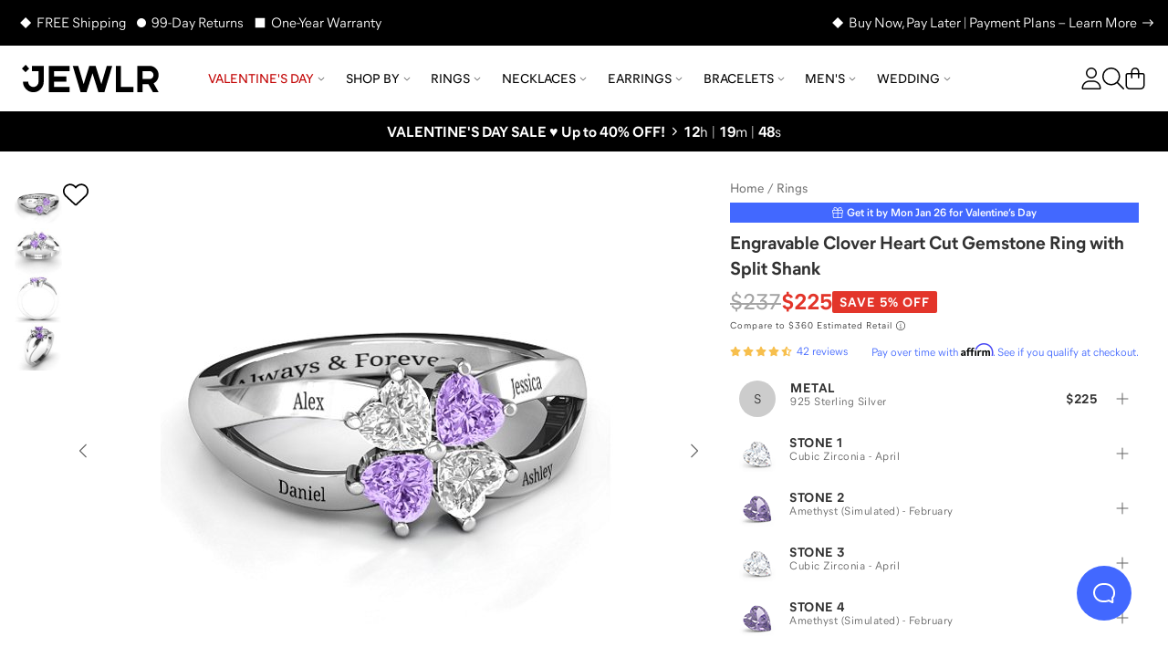

--- FILE ---
content_type: text/html; charset=utf-8
request_url: https://www.jewlr.com/products/BMR284/engravable-clover-heart-cut-gemstone-ring-with-split-shank
body_size: 28368
content:
<!DOCTYPE html>
<html lang="en-US" data-theme="jewlr">
  <head xmlns:og="http://opengraphprotocol.org/schema/" xmlns:fb="http://www.facebook.com/2008/fbml" lang="en-US">
    <meta charset="utf-8"/>
    <meta name="viewport" content="width=device-width, initial-scale=1.0, maximum-scale=1, user-scalable=0">
    <title data-rh="true">Sterling Silver Engravable Clover Heart Cut Gemstone Ring with Split Shank | Jewlr</title>
    <meta data-rh="true" content="max-image-preview:large" name="robots"/><meta data-rh="true" content="og:product" property="og:type"/><meta data-rh="true" content="This spectacular ring features four 4mm hearts arranged to simulate a clover leaf. A perfect combination of love and good luck. Personalize with your choices of metal and stones and add up to four engravings. You can also engrave a special message inside the ring." name="description"/><meta data-rh="true" content="This spectacular ring features four 4mm hearts arranged to simulate a clover leaf. A perfect combination of love and good luck. Personalize with your choices of metal and stones and add up to four engravings. You can also engrave a special message inside the ring." property="og:description"/><meta data-rh="true" content="https://www.jewlr.com/products/BMR284/engravable-clover-heart-cut-gemstone-ring-with-split-shank" id="og_url" property="og:url"/><meta data-rh="true" content="https://www.jewlr.com/product-img/BMR284.jpg?dim=500&view=t2&sku=SS&s1=04&s2=02&s3=04&s4=02&ef=Classic&e1=Alex&e2=Jessica&e3=Ashley&e4=Daniel&e0=Always+%26+Forever" name="og_image" property="og:image"/> <link data-rh="true" href="https://www.jewlr.com/products/BMR284/engravable-clover-heart-cut-gemstone-ring-with-split-shank" rel="canonical"/><link data-rh="true" href="https://www.jewlr.com/products/BMR284/engravable-clover-heart-cut-gemstone-ring-with-split-shank" hrefLang="en-US" rel="alternate"/><link data-rh="true" href="https://www.jewlr.com/ca/products/BMR284/engravable-clover-heart-cut-gemstone-ring-with-split-shank" hrefLang="en-CA" rel="alternate"/><link data-rh="true" href="https://www.jewlr.com/uk/products/BMR284/engravable-clover-heart-cut-gemstone-ring-with-split-shank" hrefLang="en-GB" rel="alternate"/><link data-rh="true" href="https://www.jewlr.com/au/products/BMR284/engravable-clover-heart-cut-gemstone-ring-with-split-shank" hrefLang="en-AU" rel="alternate"/><link data-rh="true" href="https://www.jewlr.com/products/BMR284/engravable-clover-heart-cut-gemstone-ring-with-split-shank" hrefLang="x-default" rel="alternate"/> <script data-rh="true" type="application/ld+json">{"@context":"https://schema.org/","@type":"Product","name":"Engravable Clover Heart Cut Gemstone Ring with Split Shank","url":"https://www.jewlr.com/products/BMR284/engravable-clover-heart-cut-gemstone-ring-with-split-shank","image":"https://www.jewlr.com/product-img/BMR284?dim=350&pref_view=m","description":"This spectacular ring features four 4mm hearts arranged to simulate a clover leaf. A perfect combination of love and good luck. Personalize with your choices of metal and stones and add up to four engravings. You can also engrave a special message inside the ring.","productID":"BMR284","sku":"BMR284","brand":{"@type":"Brand","name":"Jewlr"},"hasMerchantReturnPolicy":{"merchantReturnDays":"99","merchantReturnLink":"https://www.jewlr.com/order/return"},"offers":{"@type":"Offer","priceCurrency":"USD","price":225,"availability":"https://schema.org/InStock","itemCondition":"https://schema.org/NewCondition"},"aggregateRating":{"@type":"AggregateRating","ratingValue":4.6,"reviewCount":42,"bestRating":5}}</script><script data-rh="true" type="application/ld+json">{"@context":"http://schema.org","@type":"BreadcrumbList","itemListElement":[{"@type":"ListItem","item":{"@id":"https://www.jewlr.com/","name":"Home"},"position":1},{"@type":"ListItem","item":{"@id":"https://www.jewlr.com/rings","name":"Rings"},"position":2},{"@type":"ListItem","item":{"@id":"https://www.jewlr.com/products/BMR284/engravable-clover-heart-cut-gemstone-ring-with-split-shank","name":"Engravable Clover Heart Cut Gemstone Ring with Split Shank"},"position":3}]}</script>
    <meta data-rh="true" content="fine jewelry, jewelry, mothers rings, mothers ring, mother's ring, mother's rings, birthstone jewelry, mothers birthstone jewelry, family jewelry, custom made jewelry, custom jewelry, personalized jewelry" name="keywords"/><meta data-rh="true" content="Jewlr" property="og:site_name"/><meta data-rh="true" content="Sterling Silver Engravable Clover Heart Cut Gemstone Ring with Split Shank" name="og:title"/><meta data-rh="true" content="225.00" property="og:price:amount"/><meta data-rh="true" content="USD" property="og:price:currency"/><meta data-rh="true" content="instock" property="og:availability"/><meta data-rh="true" content="BMR284" property="style_code"/><meta data-rh="true" content="240" name="og_image_width" property="og:image:width"/><meta data-rh="true" content="240" name="og_image_height" property="og:image:height"/>
    <meta name="google-site-verification" content="riLtN-7swYysXbPw4usqNoPU6lhgRMYVNfZnL7tkwrw" />
    <meta name="google-site-verification" content="ofOt5JxyyXgubd1BBWIYWisejMOmahMteQBTWa2JjmQ" />
    <meta name="p:domain_verify" content="229252967f93ad2d0f6bbd8aba36754d" />
    
    <meta name="csrf-param" content="authenticity_token" />
<meta name="csrf-token" content="uEs_9GgpijnkdhlXKYb3Y7Pfw_amhHMDfK8r7rPXX5ELLz0boDJ1IVkTxZgB9G8m8l8pLK6tWJ_pQi7ozURApg" />
    <link rel="stylesheet" media="all" href="https://cdn.jewlr.com/packs/css/global-7c289ebb.css" />
    <style data-styled="true" data-styled-version="5.3.11">.eXEZMx{-webkit-align-items:center;-webkit-box-align:center;-ms-flex-align:center;align-items:center;background:none;border:none;cursor:pointer;display:-webkit-inline-box;display:-webkit-inline-flex;display:-ms-inline-flexbox;display:inline-flex;-webkit-box-pack:center;-webkit-justify-content:center;-ms-flex-pack:center;justify-content:center;outline:none;background:none;color:#313131;padding:0;border-radius:0;}/*!sc*/
.eXEZMx:active,.eXEZMx:disabled{opacity:0.6;}/*!sc*/
.eXEZMx:active{box-shadow:none;opacity:0.5;}/*!sc*/
data-styled.g3[id="sc-eqUAAy"]{content:"eXEZMx,"}/*!sc*/
.hjhhIs{background-color:white;border:2px solid black;color:black;left:50%;opacity:0;padding:1em;position:absolute;top:48px;-webkit-transform:translateX(-50%);-ms-transform:translateX(-50%);transform:translateX(-50%);z-index:-999;}/*!sc*/
.hjhhIs:focus{opacity:1;z-index:999;}/*!sc*/
data-styled.g42[id="skip-to-main-content__SkipButton-sc-1l902jc-0"]{content:"hjhhIs,"}/*!sc*/
</style><link data-chunk="global" rel="stylesheet" href="https://cdn.jewlr.com/packs/css/global-7c289ebb.css"><style data-rh="true" type="text/css">.fresnel-container{margin:0;padding:0;}
@media not all and (min-width:0px) and (max-width:319.98px){.fresnel-at-minimum{display:none!important;}}
@media not all and (min-width:320px) and (max-width:383.98px){.fresnel-at-xsmall{display:none!important;}}
@media not all and (min-width:384px) and (max-width:767.98px){.fresnel-at-mobile{display:none!important;}}
@media not all and (min-width:768px) and (max-width:1023.98px){.fresnel-at-tablet{display:none!important;}}
@media not all and (min-width:1024px) and (max-width:1279.98px){.fresnel-at-desktop{display:none!important;}}
@media not all and (min-width:1280px) and (max-width:1439.98px){.fresnel-at-large{display:none!important;}}
@media not all and (min-width:1440px) and (max-width:1919.98px){.fresnel-at-widescreen{display:none!important;}}
@media not all and (min-width:1920px){.fresnel-at-xlarge{display:none!important;}}
@media not all and (max-width:319.98px){.fresnel-lessThan-xsmall{display:none!important;}}
@media not all and (max-width:383.98px){.fresnel-lessThan-mobile{display:none!important;}}
@media not all and (max-width:767.98px){.fresnel-lessThan-tablet{display:none!important;}}
@media not all and (max-width:1023.98px){.fresnel-lessThan-desktop{display:none!important;}}
@media not all and (max-width:1279.98px){.fresnel-lessThan-large{display:none!important;}}
@media not all and (max-width:1439.98px){.fresnel-lessThan-widescreen{display:none!important;}}
@media not all and (max-width:1919.98px){.fresnel-lessThan-xlarge{display:none!important;}}
@media not all and (min-width:320px){.fresnel-greaterThan-minimum{display:none!important;}}
@media not all and (min-width:384px){.fresnel-greaterThan-xsmall{display:none!important;}}
@media not all and (min-width:768px){.fresnel-greaterThan-mobile{display:none!important;}}
@media not all and (min-width:1024px){.fresnel-greaterThan-tablet{display:none!important;}}
@media not all and (min-width:1280px){.fresnel-greaterThan-desktop{display:none!important;}}
@media not all and (min-width:1440px){.fresnel-greaterThan-large{display:none!important;}}
@media not all and (min-width:1920px){.fresnel-greaterThan-widescreen{display:none!important;}}
@media not all and (min-width:0px){.fresnel-greaterThanOrEqual-minimum{display:none!important;}}
@media not all and (min-width:320px){.fresnel-greaterThanOrEqual-xsmall{display:none!important;}}
@media not all and (min-width:384px){.fresnel-greaterThanOrEqual-mobile{display:none!important;}}
@media not all and (min-width:768px){.fresnel-greaterThanOrEqual-tablet{display:none!important;}}
@media not all and (min-width:1024px){.fresnel-greaterThanOrEqual-desktop{display:none!important;}}
@media not all and (min-width:1280px){.fresnel-greaterThanOrEqual-large{display:none!important;}}
@media not all and (min-width:1440px){.fresnel-greaterThanOrEqual-widescreen{display:none!important;}}
@media not all and (min-width:1920px){.fresnel-greaterThanOrEqual-xlarge{display:none!important;}}
@media not all and (min-width:0px) and (max-width:319.98px){.fresnel-between-minimum-xsmall{display:none!important;}}
@media not all and (min-width:0px) and (max-width:383.98px){.fresnel-between-minimum-mobile{display:none!important;}}
@media not all and (min-width:0px) and (max-width:767.98px){.fresnel-between-minimum-tablet{display:none!important;}}
@media not all and (min-width:0px) and (max-width:1023.98px){.fresnel-between-minimum-desktop{display:none!important;}}
@media not all and (min-width:0px) and (max-width:1279.98px){.fresnel-between-minimum-large{display:none!important;}}
@media not all and (min-width:0px) and (max-width:1439.98px){.fresnel-between-minimum-widescreen{display:none!important;}}
@media not all and (min-width:0px) and (max-width:1919.98px){.fresnel-between-minimum-xlarge{display:none!important;}}
@media not all and (min-width:320px) and (max-width:383.98px){.fresnel-between-xsmall-mobile{display:none!important;}}
@media not all and (min-width:320px) and (max-width:767.98px){.fresnel-between-xsmall-tablet{display:none!important;}}
@media not all and (min-width:320px) and (max-width:1023.98px){.fresnel-between-xsmall-desktop{display:none!important;}}
@media not all and (min-width:320px) and (max-width:1279.98px){.fresnel-between-xsmall-large{display:none!important;}}
@media not all and (min-width:320px) and (max-width:1439.98px){.fresnel-between-xsmall-widescreen{display:none!important;}}
@media not all and (min-width:320px) and (max-width:1919.98px){.fresnel-between-xsmall-xlarge{display:none!important;}}
@media not all and (min-width:384px) and (max-width:767.98px){.fresnel-between-mobile-tablet{display:none!important;}}
@media not all and (min-width:384px) and (max-width:1023.98px){.fresnel-between-mobile-desktop{display:none!important;}}
@media not all and (min-width:384px) and (max-width:1279.98px){.fresnel-between-mobile-large{display:none!important;}}
@media not all and (min-width:384px) and (max-width:1439.98px){.fresnel-between-mobile-widescreen{display:none!important;}}
@media not all and (min-width:384px) and (max-width:1919.98px){.fresnel-between-mobile-xlarge{display:none!important;}}
@media not all and (min-width:768px) and (max-width:1023.98px){.fresnel-between-tablet-desktop{display:none!important;}}
@media not all and (min-width:768px) and (max-width:1279.98px){.fresnel-between-tablet-large{display:none!important;}}
@media not all and (min-width:768px) and (max-width:1439.98px){.fresnel-between-tablet-widescreen{display:none!important;}}
@media not all and (min-width:768px) and (max-width:1919.98px){.fresnel-between-tablet-xlarge{display:none!important;}}
@media not all and (min-width:1024px) and (max-width:1279.98px){.fresnel-between-desktop-large{display:none!important;}}
@media not all and (min-width:1024px) and (max-width:1439.98px){.fresnel-between-desktop-widescreen{display:none!important;}}
@media not all and (min-width:1024px) and (max-width:1919.98px){.fresnel-between-desktop-xlarge{display:none!important;}}
@media not all and (min-width:1280px) and (max-width:1439.98px){.fresnel-between-large-widescreen{display:none!important;}}
@media not all and (min-width:1280px) and (max-width:1919.98px){.fresnel-between-large-xlarge{display:none!important;}}
@media not all and (min-width:1440px) and (max-width:1919.98px){.fresnel-between-widescreen-xlarge{display:none!important;}}</style>
    
    
    <link data-rh="true" href="https://assets.jewlr.com/favicons/jewlr/favicon-96x96.png" rel="icon" sizes="96x96" type="image/png"/><link data-rh="true" href="https://assets.jewlr.com/favicons/jewlr/favicon.svg" rel="icon" type="image/svg+xml"/><link data-rh="true" href="https://assets.jewlr.com/favicons/jewlr/favicon.ico" rel="shortcut icon"/><link data-rh="true" href="https://assets.jewlr.com/favicons/jewlr/apple-touch-icon.png" rel="apple-touch-icon" sizes="180x180"/><link data-rh="true" href="https://www.jewlr.com/site.webmanifest" rel="manifest"/><link data-rh="true" rel="preload" fetchPriority="high" as="image" imageSrcSet="https://www.jewlr.com/product-img/BMR284.jpg?dim=90&view=t2&sku=SS&s1=04&s2=02&s3=04&s4=02&ef=Classic&e1=Alex&e2=Jessica&e3=Ashley&e4=Daniel&e0=Always+%26+Forever 90w, https://www.jewlr.com/product-img/BMR284.jpg?dim=325&view=t2&sku=SS&s1=04&s2=02&s3=04&s4=02&ef=Classic&e1=Alex&e2=Jessica&e3=Ashley&e4=Daniel&e0=Always+%26+Forever 325w, https://www.jewlr.com/product-img/BMR284.jpg?dim=414&view=t2&sku=SS&s1=04&s2=02&s3=04&s4=02&ef=Classic&e1=Alex&e2=Jessica&e3=Ashley&e4=Daniel&e0=Always+%26+Forever 414w, https://www.jewlr.com/product-img/BMR284.jpg?dim=500&view=t2&sku=SS&s1=04&s2=02&s3=04&s4=02&ef=Classic&e1=Alex&e2=Jessica&e3=Ashley&e4=Daniel&e0=Always+%26+Forever 500w, https://www.jewlr.com/product-img/BMR284.jpg?dim=650&view=t2&sku=SS&s1=04&s2=02&s3=04&s4=02&ef=Classic&e1=Alex&e2=Jessica&e3=Ashley&e4=Daniel&e0=Always+%26+Forever 650w, https://www.jewlr.com/product-img/BMR284.jpg?dim=767&view=t2&sku=SS&s1=04&s2=02&s3=04&s4=02&ef=Classic&e1=Alex&e2=Jessica&e3=Ashley&e4=Daniel&e0=Always+%26+Forever 767w, https://www.jewlr.com/product-img/BMR284.jpg?dim=828&view=t2&sku=SS&s1=04&s2=02&s3=04&s4=02&ef=Classic&e1=Alex&e2=Jessica&e3=Ashley&e4=Daniel&e0=Always+%26+Forever 828w, https://www.jewlr.com/product-img/BMR284.jpg?dim=1024&view=t2&sku=SS&s1=04&s2=02&s3=04&s4=02&ef=Classic&e1=Alex&e2=Jessica&e3=Ashley&e4=Daniel&e0=Always+%26+Forever 1024w" imageSizes="(max-width: 767px) 100vw, (max-width: 1023px) 325px, 500px"/>
    <link data-chunk="global" rel="preload" as="style" href="https://cdn.jewlr.com/packs/css/global-7c289ebb.css">
<link data-chunk="global" rel="preload" as="script" href="https://cdn.jewlr.com/packs/js/runtime-120e1ab1f53933664257.js">
<link data-chunk="global" rel="preload" as="script" href="https://cdn.jewlr.com/packs/js/8864-af2e1d49e281470cc370.js">
<link data-chunk="global" rel="preload" as="script" href="https://cdn.jewlr.com/packs/js/4976-16e1c8885899e4b32ff3.js">
<link data-chunk="global" rel="preload" as="script" href="https://cdn.jewlr.com/packs/js/8934-3e607aa7af05b35cb247.js">
<link data-chunk="global" rel="preload" as="script" href="https://cdn.jewlr.com/packs/js/3342-d6696203885a8a73404e.js">
<link data-chunk="global" rel="preload" as="script" href="https://cdn.jewlr.com/packs/js/8102-caacd389e6a618c3f328.js">
<link data-chunk="global" rel="preload" as="script" href="https://cdn.jewlr.com/packs/js/3671-f12ec870fa45e717dca7.js">
<link data-chunk="global" rel="preload" as="script" href="https://cdn.jewlr.com/packs/js/global-0670ebaea99ffe00bee0.js">
<link data-chunk="JewlrApp" rel="preload" as="script" href="https://cdn.jewlr.com/packs/js/3397-2e34c70f8072caf1ff88.js">
<link data-chunk="JewlrApp" rel="preload" as="script" href="https://cdn.jewlr.com/packs/js/6330-4d8e00d187486949c960.js">
<link data-chunk="JewlrApp" rel="preload" as="script" href="https://cdn.jewlr.com/packs/js/8900-2485ee37d740ad3ca32a.js">
<link data-chunk="JewlrApp" rel="preload" as="script" href="https://cdn.jewlr.com/packs/js/8782-97535a5ea210fdc78ad7.js">
<link data-chunk="JewlrApp" rel="preload" as="script" href="https://cdn.jewlr.com/packs/js/2765-a0b7f700bb8cbc6ba88d.js">
<link data-chunk="JewlrApp" rel="preload" as="script" href="https://cdn.jewlr.com/packs/js/437-f03eda4eb4129c3e84c4.js">
<link data-chunk="JewlrApp" rel="preload" as="script" href="https://cdn.jewlr.com/packs/js/4769-f6775f528e9343747e8f.js">
<link data-chunk="JewlrApp" rel="preload" as="script" href="https://cdn.jewlr.com/packs/js/6372-a852461c48ccda2fb1f6.js">
<link data-chunk="JewlrApp" rel="preload" as="script" href="https://cdn.jewlr.com/packs/js/7092-46ac6e6beeeadd17e891.js">
<link data-chunk="JewlrApp" rel="preload" as="script" href="https://cdn.jewlr.com/packs/js/JewlrApp-00dda54700dab8060255.js">
<link data-chunk="menu-mobile-main-menu" rel="preload" as="script" href="https://cdn.jewlr.com/packs/js/2691-5c0b29a35b7bd8b4532b.js">
<link data-chunk="menu-mobile-main-menu" rel="preload" as="script" href="https://cdn.jewlr.com/packs/js/menu-mobile-main-menu-988da08405c4621b53e0.chunk.js">
<link data-chunk="areas-product-jewlr" rel="preload" as="script" href="https://cdn.jewlr.com/packs/js/9785-300f50c4a1f412d87bc8.chunk.js">
<link data-chunk="areas-product-jewlr" rel="preload" as="script" href="https://cdn.jewlr.com/packs/js/8635-d7ed4991a5b82d7c0c5b.chunk.js">
<link data-chunk="areas-product-jewlr" rel="preload" as="script" href="https://cdn.jewlr.com/packs/js/8204-c5aa1fcc4ba1c4c4d054.chunk.js">
<link data-chunk="areas-product-jewlr" rel="preload" as="script" href="https://cdn.jewlr.com/packs/js/6496-2234ec66bbd22b18f68d.chunk.js">
<link data-chunk="areas-product-jewlr" rel="preload" as="script" href="https://cdn.jewlr.com/packs/js/8601-b8ae306412d4181b196f.chunk.js">
<link data-chunk="areas-product-jewlr" rel="preload" as="script" href="https://cdn.jewlr.com/packs/js/9423-d9ea98dc4806fd5efba6.chunk.js">
<link data-chunk="areas-product-jewlr" rel="preload" as="script" href="https://cdn.jewlr.com/packs/js/areas-product-jewlr-f6254b4c67a60c49e903.chunk.js">
<link data-chunk="areas-product-jewlr-modals-inventory-table-modal" rel="preload" as="script" href="https://cdn.jewlr.com/packs/js/areas-product-jewlr-modals-inventory-table-modal-0f123cba06bb1fa52199.chunk.js">
<link data-chunk="areas-product-jewlr-modals-shipping-information" rel="preload" as="script" href="https://cdn.jewlr.com/packs/js/3358-4f5bc2fbec5fd0aa0fec.chunk.js">
<link data-chunk="areas-product-jewlr-modals-shipping-information" rel="preload" as="script" href="https://cdn.jewlr.com/packs/js/6609-24bcb37a1b54b57accb2.chunk.js">
<link data-chunk="areas-product-jewlr-modals-shipping-information" rel="preload" as="script" href="https://cdn.jewlr.com/packs/js/6974-36a2e4090574bcc1b242.chunk.js">
<link data-chunk="areas-product-jewlr-modals-shipping-information" rel="preload" as="script" href="https://cdn.jewlr.com/packs/js/6221-49c1379ea843c285eaf8.chunk.js">
<link data-chunk="areas-product-jewlr-modals-shipping-information" rel="preload" as="script" href="https://cdn.jewlr.com/packs/js/areas-product-jewlr-modals-shipping-information-573b7fd34fa7a7aca565.chunk.js">
<link data-chunk="info-product-description" rel="preload" as="script" href="https://cdn.jewlr.com/packs/js/info-product-description-79a48b3104e17784fae3.chunk.js">
<link data-chunk="areas-landing-elements-landing-as-seen-in" rel="preload" as="script" href="https://cdn.jewlr.com/packs/js/elements-landing-as-seen-in-5926f4d456d3e2cde24a.chunk.js">
    
    <script>
  dataLayer = [{
    event: 'data-layer-loaded',
    siteCountry: 'us',
    testMode: false,
      cartToken: '260eff9c2833fbce134b5e1f1d4be20c',
    jewlrCustomer: false,
    userIP: '3.21.98.166',
  }];
</script>
<!-- Google Tag Manager -->
<script>(function(w,d,s,l,i){w[l]=w[l]||[];w[l].push({'gtm.start':
new Date().getTime(),event:'gtm.js'});var f=d.getElementsByTagName(s)[0],
j=d.createElement(s),dl=l!='dataLayer'?'&l='+l:'';j.async=true;j.src=
'https://www.jewlr.com/metrics/gtm.js?id='+i+dl+
  '&gtm_auth=B7wnxbeMFXtJzcTvUrPb1w&gtm_preview=env-2&gtm_cookies_win=x';f.parentNode.insertBefore(j,f);
})(window,document,'script','dataLayer','GTM-NKD57VT');</script>
<!-- End Google Tag Manager -->

  </head>

  <body data-site-country="US" data-merchant="Jewlr">
    <script type="text/javascript">
      sl = {"api":{"facebook":{"app_id":"768611883266968","js_sdk_src":"//connect.facebook.net/en_US/sdk.js"},"signifyd":{"js_src":"//cdn-scripts.signifyd.com/api/script-tag.js"},"stripe":{"api_key":"pk_live_5198vKtHF39wRxwgRFo3mOHZFFbs6wKyfKHrvyswt62soy7yDi15wxw7akv9Wd23HyxSEbq8s9fu5yQqUu1tox7rt005CfESxrK"},"twitter":{"js_src":"//platform.twitter.com/widgets.js"},"affirm":{"js_src":"//cdn1.affirm.com/js/v2/affirm.js","public_api_key":"VVB4GOU79PKDT7NR"},"klarna":{"client_id":"klarna_live_client_P2ghVz9ZTUppbmh3Sk0zbzZSeHV2L3kvQWFQd0pjSWMsZjQ2ZTA2OTctNTNhMS00MjU4LWI0YTYtNWQ4ZDMwMjMxNTVlLDEsb3pKSUk1S1h4SmJUN3k1TFN4TGwxRVdJRm0wZmdFYVdzRGk4VHJTSUJ4RT0","merchant_id":"N643523","osm_js_src":"//js.klarna.com/web-sdk/v1/klarna.js"},"yotpo":{"app_key":"bTBhaj8QGk93bYWLsiYM7tltVPAP6T8RvSiX5aCe","galleries":{"homepage_gallery_id":"5e470294f90f76479f6a871c","inspo_gallery_id":"5e974fc3a7ccdf380bdfb0a5","product_gallery_id":"5e4702bee71d9a2945d749ba"}},"stamped":{"gallery_public_key":"f9a75e2c-bd35-4757-b553-953628b52fc9","gallery_store_hash":"348308","public_key":"f9a75e2c-bd35-4757-b553-953628b52fc9","store_hash":"348308"},"google_maps":{"api_key":"AIzaSyCyWDD-cc8ByUMNuvu09N9DDu2BUJZuF9g"},"loqate":{"client_api_key":"AP99-EH89-FD71-GG29"}},"config":{"collection_urls_local_storage_name":"collectionUrlsUS","currency_code":"USD","cookies_config":{"cart_token":"cart_token_us","collectionStats":"collectionStats_us","guid":"guid_us","iterableEmailCampaignId":"iterableEmailCampaignId_us","iterableTemplateId":"iterableTemplateId_us","recentViewedItems":"recentViewedItems_us","ship_address":"ship_address_us","user_postal_code":"user_postal_code_us","visited":"visited_us","wishlist_token":"wishlist_token_us","experiment_data":"experiment_data_us"},"env":"production","sale_key":"2026-valentines-day-sale1768342376","multi_item_discount":false,"gift_card_promo":{"enable":false,"minimum":350,"amount":50,"expire":"01/31/20"},"customer_service_toll_free":"1-866-610-8482","customer_service_messenger":"https://m.me/jewlrcom","url_facebook":"https://www.facebook.com/jewlrcom/","url_instagram":"https://www.instagram.com/jewlr/","url_pinterest":"https://www.pinterest.ca/jewlrcom/","url_twitter":"https://twitter.com/jewlr","url_youtube":"https://www.youtube.com/channel/UC11M7JozPazDfSi4dMf_wOg","customer_service_email":"support@jewlr.com","google_analytics_id":"UA-11233486-1","google_gtm_id":"GTM-NKD57VT","google_gtm_auth":"B7wnxbeMFXtJzcTvUrPb1w","google_gtm_env":"env-2","google_optimize_container_id":"GTM-NZ8VZKH","google_remarketing_conversion_id":"1045873652","sentry_dsn":"https://112927168a21e57320d15d8fbe5b9c81@o112942.ingest.sentry.io/4505743357050880","show_availability_in_collection":false,"show_holiday_shipping_info":true,"show_holiday_resize":false,"holiday_resize_date":"2026-01-15","holiday_resize_dates":{"end":"January 15, 2026","start":"November 1, 2025"},"show_guaranteed":true,"guaranteed_holiday":"Valentine’s Day","guaranteed_holiday_alias":"Valentine’s Day","guaranteed_msg":"Valentine’s Day Delivery Still Available","guaranteed_receive_date":"2026-02-14","jewlr_asset_url":"https://assets.jewlr.com/","jewlr_imgsmbly_url":"https://imgsmbly.jewlr.com/","jewlr_scene7_url":"https://s7.jewlr.com/ir/render/JewlrRender/","full_main_render_url":"https://www.jewlr.com/product-img/","site_country":"us","secure_url":"https://secure.jewlr.com","site_country_for_analytics":"US","site_title":"Jewlr","site_url":"www.jewlr.com","site_url_by_country":{"US":"https://www.jewlr.com","CA":"https://www.jewlr.com/ca","UK":"https://www.jewlr.com/uk","AU":"https://www.jewlr.com/au"},"shiptime_cookie_name":"est_ship_days_us","hide_alternate_checkout_methods":false,"default_currency":"$","organization":"jewlr4","enable_product_tag_box":false,"wishlist_limit":50,"testio":false,"enable_apple_google_pay":true,"enable_paypal":true,"new_paypal":false,"enable_braintree_checkout":true,"enable_braintree_3ds":false,"enable_stripe_checkout":true,"paypal_client_id":"Aa8l3Cl9VpK9J0_mkoaum6LRTlmsNP5aVPVlU8mGFvSRl2PONklGoabr7xbnuSVlKs9YotO1ekHU0J4z","bread_bottom_of_funnel":null,"enable_affirm":true,"enable_klarna":true,"klarna_osm_pdp":false,"enable_klarna_express_button":false,"klarna_min":35,"klarna_max":4000,"enable_extend_warranty":true,"enable_watches":false,"enable_j3d_carousel":true,"enable_post_purchase_survey":true,"enable_name_necklace_promo":false,"enable_loqate":true,"enable_pdp_image_zoom":true,"cutoff_dates":["2026-02-09T14:00:00.000-05:00","2026-02-10T14:00:00.000-05:00","2026-02-11T06:00:00.000-05:00","2026-02-11T14:00:00.000-05:00","2026-02-11T15:00:00.000-05:00","2026-02-12T06:00:00.000-05:00","2026-02-12T12:00:00.000-05:00","2026-02-12T15:00:00.000-05:00"],"max_wishlist_items":50,"free_gift_promo":{"enable":false,"minimum":100},"jewlr_days_promo":{"title":"Jewlr Days! Spend More, Save More","thresholds":[{"max":249,"min":150,"deduction":25},{"max":499,"min":250,"deduction":50},{"min":500,"deduction":100}],"coupon_code":"SAVEMORE"},"enable_gift_preview_video":false,"enable_rewards":true,"global_e_country_switcher":false,"global_e_checkout":false,"global_e_pricing":null,"global_e_new_countries":true},"defaultLocale":"en-US","emoji_regex":"\\u2661\\u2665\\u2764\\ufe0f","fullstory":{},"locale":"en-US","locales":{"us":"en-US","ca":"en-CA","uk":"en-GB","au":"en-AU","eu":"en","de":"de-DE","es":"es-ES","fr":"fr-FR","nl":"nl-NL","int":"en-US"},"lpath":"","region":"us","region_prefix":"","server":false,"basename":""}
      window.jewlr = window.sl
      var defaultCurrency = '$'
    </script>
    <!-- Google Tag Manager (noscript) -->
<noscript><iframe src="https://www.jewlr.com/metrics/ns.html?id=GTM-NKD57VT&gtm_auth=B7wnxbeMFXtJzcTvUrPb1w&gtm_preview=env-2&gtm_cookies_win=x"
height="0" width="0" style="display:none;visibility:hidden"></iframe></noscript>
<!-- End Google Tag Manager (noscript) -->


    <div id="content_container">
      <script type="application/json" id="js-react-on-rails-context">{"railsEnv":"production","inMailer":false,"i18nLocale":"en-US","i18nDefaultLocale":"en-US","rorVersion":"13.4.0","rorPro":true,"rorProVersion":"3.1.0","href":"https://www.jewlr.com/products/BMR284/engravable-clover-heart-cut-gemstone-ring-with-split-shank","location":"/products/BMR284/engravable-clover-heart-cut-gemstone-ring-with-split-shank","scheme":"https","host":"www.jewlr.com","port":null,"pathname":"/products/BMR284/engravable-clover-heart-cut-gemstone-ring-with-split-shank","search":null,"httpAcceptLanguage":null,"publicPath":"https://cdn.jewlr.com/packs/","device":{"desktop":true,"tablet":false,"mobile":false},"organization":"jewlr4","preRenderConfig":"{\"api\":{\"facebook\":{\"app_id\":\"768611883266968\",\"js_sdk_src\":\"//connect.facebook.net/en_US/sdk.js\"},\"signifyd\":{\"js_src\":\"//cdn-scripts.signifyd.com/api/script-tag.js\"},\"stripe\":{\"api_key\":\"pk_live_5198vKtHF39wRxwgRFo3mOHZFFbs6wKyfKHrvyswt62soy7yDi15wxw7akv9Wd23HyxSEbq8s9fu5yQqUu1tox7rt005CfESxrK\"},\"twitter\":{\"js_src\":\"//platform.twitter.com/widgets.js\"},\"affirm\":{\"js_src\":\"//cdn1.affirm.com/js/v2/affirm.js\",\"public_api_key\":\"VVB4GOU79PKDT7NR\"},\"klarna\":{\"client_id\":\"klarna_live_client_P2ghVz9ZTUppbmh3Sk0zbzZSeHV2L3kvQWFQd0pjSWMsZjQ2ZTA2OTctNTNhMS00MjU4LWI0YTYtNWQ4ZDMwMjMxNTVlLDEsb3pKSUk1S1h4SmJUN3k1TFN4TGwxRVdJRm0wZmdFYVdzRGk4VHJTSUJ4RT0\",\"merchant_id\":\"N643523\",\"osm_js_src\":\"//js.klarna.com/web-sdk/v1/klarna.js\"},\"yotpo\":{\"app_key\":\"bTBhaj8QGk93bYWLsiYM7tltVPAP6T8RvSiX5aCe\",\"galleries\":{\"homepage_gallery_id\":\"5e470294f90f76479f6a871c\",\"inspo_gallery_id\":\"5e974fc3a7ccdf380bdfb0a5\",\"product_gallery_id\":\"5e4702bee71d9a2945d749ba\"}},\"stamped\":{\"gallery_public_key\":\"f9a75e2c-bd35-4757-b553-953628b52fc9\",\"gallery_store_hash\":\"348308\",\"public_key\":\"f9a75e2c-bd35-4757-b553-953628b52fc9\",\"store_hash\":\"348308\"},\"google_maps\":{\"api_key\":\"AIzaSyCyWDD-cc8ByUMNuvu09N9DDu2BUJZuF9g\"},\"loqate\":{\"client_api_key\":\"AP99-EH89-FD71-GG29\"}},\"config\":{\"collection_urls_local_storage_name\":\"collectionUrlsUS\",\"currency_code\":\"USD\",\"cookies_config\":{\"cart_token\":\"cart_token_us\",\"collectionStats\":\"collectionStats_us\",\"guid\":\"guid_us\",\"iterableEmailCampaignId\":\"iterableEmailCampaignId_us\",\"iterableTemplateId\":\"iterableTemplateId_us\",\"recentViewedItems\":\"recentViewedItems_us\",\"ship_address\":\"ship_address_us\",\"user_postal_code\":\"user_postal_code_us\",\"visited\":\"visited_us\",\"wishlist_token\":\"wishlist_token_us\",\"experiment_data\":\"experiment_data_us\"},\"env\":\"production\",\"sale_key\":\"2026-valentines-day-sale1768342376\",\"multi_item_discount\":false,\"gift_card_promo\":{\"enable\":false,\"minimum\":350,\"amount\":50,\"expire\":\"01/31/20\"},\"customer_service_toll_free\":\"1-866-610-8482\",\"customer_service_messenger\":\"https://m.me/jewlrcom\",\"url_facebook\":\"https://www.facebook.com/jewlrcom/\",\"url_instagram\":\"https://www.instagram.com/jewlr/\",\"url_pinterest\":\"https://www.pinterest.ca/jewlrcom/\",\"url_twitter\":\"https://twitter.com/jewlr\",\"url_youtube\":\"https://www.youtube.com/channel/UC11M7JozPazDfSi4dMf_wOg\",\"customer_service_email\":\"support@jewlr.com\",\"google_analytics_id\":\"UA-11233486-1\",\"google_gtm_id\":\"GTM-NKD57VT\",\"google_gtm_auth\":\"B7wnxbeMFXtJzcTvUrPb1w\",\"google_gtm_env\":\"env-2\",\"google_optimize_container_id\":\"GTM-NZ8VZKH\",\"google_remarketing_conversion_id\":\"1045873652\",\"sentry_dsn\":\"https://112927168a21e57320d15d8fbe5b9c81@o112942.ingest.sentry.io/4505743357050880\",\"show_availability_in_collection\":false,\"show_holiday_shipping_info\":true,\"show_holiday_resize\":false,\"holiday_resize_date\":\"2026-01-15\",\"holiday_resize_dates\":{\"end\":\"January 15, 2026\",\"start\":\"November 1, 2025\"},\"show_guaranteed\":true,\"guaranteed_holiday\":\"Valentine’s Day\",\"guaranteed_holiday_alias\":\"Valentine’s Day\",\"guaranteed_msg\":\"Valentine’s Day Delivery Still Available\",\"guaranteed_receive_date\":\"2026-02-14\",\"jewlr_asset_url\":\"https://assets.jewlr.com/\",\"jewlr_imgsmbly_url\":\"https://imgsmbly.jewlr.com/\",\"jewlr_scene7_url\":\"https://s7.jewlr.com/ir/render/JewlrRender/\",\"full_main_render_url\":\"https://www.jewlr.com/product-img/\",\"site_country\":\"us\",\"secure_url\":\"https://secure.jewlr.com\",\"site_country_for_analytics\":\"US\",\"site_title\":\"Jewlr\",\"site_url\":\"www.jewlr.com\",\"site_url_by_country\":{\"US\":\"https://www.jewlr.com\",\"CA\":\"https://www.jewlr.com/ca\",\"UK\":\"https://www.jewlr.com/uk\",\"AU\":\"https://www.jewlr.com/au\"},\"shiptime_cookie_name\":\"est_ship_days_us\",\"hide_alternate_checkout_methods\":false,\"default_currency\":\"$\",\"organization\":\"jewlr4\",\"enable_product_tag_box\":false,\"wishlist_limit\":50,\"testio\":false,\"enable_apple_google_pay\":true,\"enable_paypal\":true,\"new_paypal\":false,\"enable_braintree_checkout\":true,\"enable_braintree_3ds\":false,\"enable_stripe_checkout\":true,\"paypal_client_id\":\"Aa8l3Cl9VpK9J0_mkoaum6LRTlmsNP5aVPVlU8mGFvSRl2PONklGoabr7xbnuSVlKs9YotO1ekHU0J4z\",\"bread_bottom_of_funnel\":null,\"enable_affirm\":true,\"enable_klarna\":true,\"klarna_osm_pdp\":false,\"enable_klarna_express_button\":false,\"klarna_min\":35,\"klarna_max\":4000,\"enable_extend_warranty\":true,\"enable_watches\":false,\"enable_j3d_carousel\":true,\"enable_post_purchase_survey\":true,\"enable_name_necklace_promo\":false,\"enable_loqate\":true,\"enable_pdp_image_zoom\":true,\"cutoff_dates\":[\"2026-02-09T14:00:00.000-05:00\",\"2026-02-10T14:00:00.000-05:00\",\"2026-02-11T06:00:00.000-05:00\",\"2026-02-11T14:00:00.000-05:00\",\"2026-02-11T15:00:00.000-05:00\",\"2026-02-12T06:00:00.000-05:00\",\"2026-02-12T12:00:00.000-05:00\",\"2026-02-12T15:00:00.000-05:00\"],\"max_wishlist_items\":50,\"free_gift_promo\":{\"enable\":false,\"minimum\":100},\"jewlr_days_promo\":{\"title\":\"Jewlr Days! Spend More, Save More\",\"thresholds\":[{\"max\":249,\"min\":150,\"deduction\":25},{\"max\":499,\"min\":250,\"deduction\":50},{\"min\":500,\"deduction\":100}],\"coupon_code\":\"SAVEMORE\"},\"enable_gift_preview_video\":false,\"enable_rewards\":true,\"global_e_country_switcher\":false,\"global_e_checkout\":false,\"global_e_pricing\":null,\"global_e_new_countries\":true},\"defaultLocale\":\"en-US\",\"emoji_regex\":\"\\\\u2661\\\\u2665\\\\u2764\\\\ufe0f\",\"fullstory\":{},\"locale\":\"en-US\",\"locales\":{\"us\":\"en-US\",\"ca\":\"en-CA\",\"uk\":\"en-GB\",\"au\":\"en-AU\",\"eu\":\"en\",\"de\":\"de-DE\",\"es\":\"es-ES\",\"fr\":\"fr-FR\",\"nl\":\"nl-NL\",\"int\":\"en-US\"},\"lpath\":\"\",\"region\":\"us\",\"region_prefix\":\"\",\"server\":false,\"basename\":\"\"}","serverSide":false}</script>
<div id="JewlrApp-react-component"><div style="--total-header-height:calc(var(--countdown-banner-height) + var(--header-menu-height) + var(--second-microbanner-height))"><span tabindex="-1"></span><button tabindex="0" class="sc-eqUAAy eXEZMx skip-to-main-content__SkipButton-sc-1l902jc-0 hjhhIs skip-to-main-content__SkipButton-sc-1l902jc-0 hjhhIs" type="button">Skip to main content</button><header class="backface-hidden border-b-grey-10 duration-400 top-0 z-40 flex w-full flex-col bg-white transition-all ease-out sticky shadow-none"><div class="fresnel-container fresnel-lessThan-large bg-black-print w-full px-16 text-white h-(--countdown-banner-height)"><div class="large:px-16 flex h-full w-full items-center justify-center text-center large:justify-between"><div style="opacity:0;display:none"><a class="flex items-center" data-lc="countdown-banner" href="/info/payment-plans"><span class="large:text-15 text-14">Buy Now, Pay Later <br /> Payment Plans | Learn More</span></a></div><div style="opacity:0;display:none"><a class="flex items-center justify-center" data-lc="countdown-banner" href="/info/returns"><svg aria-hidden="true" focusable="false" data-prefix="fal" data-icon="truck-bolt" class="svg-inline--fa fa-truck-bolt inline-block size-[1em] overflow-visible align-middle text-20 mr-8" role="img" xmlns="http://www.w3.org/2000/svg" viewBox="0 0 640 512"><path fill="currentColor" d="M352 32c17.7 0 32 14.3 32 32l0 320-133.5 0c-13.2-37.3-48.7-64-90.5-64s-77.4 26.7-90.5 64L64 384c-17.7 0-32-14.3-32-32L32 64c0-17.7 14.3-32 32-32l288 0zM0 352c0 35.3 28.7 64 64 64c0 53 43 96 96 96s96-43 96-96l128 0c0 53 43 96 96 96s96-43 96-96l48 0c8.8 0 16-7.2 16-16s-7.2-16-16-16l-16 0 0-148.2c0-11.5-4.1-22.5-11.6-31.2l-78.7-91.8C508.6 102.1 495.3 96 481.3 96L416 96l0-32c0-35.3-28.7-64-64-64L64 0C28.7 0 0 28.7 0 64L0 352zM416 128l65.3 0c4.7 0 9.1 2 12.1 5.6L570.9 224 416 224l0-96zm0 216.4l0-88.4 160 0 0 128-5.5 0c-13.2-37.3-48.7-64-90.5-64c-24.6 0-47 9.2-64 24.4zM160 352a64 64 0 1 1 0 128 64 64 0 1 1 0-128zm256 64a64 64 0 1 1 128 0 64 64 0 1 1 -128 0zM251.3 91.3c6.2-6.2 6.2-16.4 0-22.6s-16.4-6.2-22.6 0l-96 96c-4.6 4.6-5.9 11.5-3.5 17.4s8.3 9.9 14.8 9.9l89.4 0-68.7 68.7c-6.2 6.2-6.2 16.4 0 22.6s16.4 6.2 22.6 0l96-96c4.6-4.6 5.9-11.5 3.5-17.4s-8.3-9.9-14.8-9.9l-89.4 0 68.7-68.7z"></path></svg><span class="large:text-15 text-14 text-left">FREE Shipping | 99-Day Returns </span></a></div><div style="opacity:0;display:none"><a class="flex items-center" data-lc="countdown-banner" href="/gift-finder/quiz"><span class="large:text-15 text-14">Gift Finder Quiz! <br /> Find the Perfect Jewelry in Seconds </span></a></div></div></div><div class="fresnel-container fresnel-greaterThanOrEqual-large bg-black-print w-full text-white h-(--countdown-banner-height)"><div class="large:px-16 flex h-full w-full items-center justify-center text-center large:justify-between"><ul class="text-15 inline-flex list-none items-center font-normal [&amp;_li]:inline-flex [&amp;_li]:items-center [&amp;_li]:px-6"><li><svg aria-hidden="true" focusable="false" data-prefix="fass" data-icon="diamond" class="svg-inline--fa fa-diamond inline-block size-[1em] overflow-visible align-middle text-12 mr-6" role="img" xmlns="http://www.w3.org/2000/svg" viewBox="0 0 512 512"><path fill="currentColor" d="M0 256L256 0 512 256 256 512 0 256z"></path></svg><a href="/info/shipping_information">FREE <!-- -->Shipping</a></li><li><svg aria-hidden="true" focusable="false" data-prefix="fas" data-icon="circle" class="svg-inline--fa fa-circle inline-block size-[1em] overflow-visible align-middle text-10 mr-6" role="img" xmlns="http://www.w3.org/2000/svg" viewBox="0 0 512 512"><path fill="currentColor" d="M256 512A256 256 0 1 0 256 0a256 256 0 1 0 0 512z"></path></svg><a href="/info/returns">99<!-- -->-Day Returns</a></li><li><svg aria-hidden="true" focusable="false" data-prefix="fass" data-icon="square" class="svg-inline--fa fa-square inline-block size-[1em] overflow-visible align-middle text-12 mr-6" role="img" xmlns="http://www.w3.org/2000/svg" viewBox="0 0 448 512"><path fill="currentColor" d="M0 32H448V480H0V32z"></path></svg><a href="/info/warranty-information">One-Year Warranty</a></li></ul><div><div style="opacity:0;display:none"><a class="flex items-center" data-lc="countdown-banner" href="/info/payment-plans"><svg aria-hidden="true" focusable="false" data-prefix="fass" data-icon="diamond" class="svg-inline--fa fa-diamond inline-block size-[1em] overflow-visible align-middle text-12 mr-6" role="img" xmlns="http://www.w3.org/2000/svg" viewBox="0 0 512 512"><path fill="currentColor" d="M0 256L256 0 512 256 256 512 0 256z"></path></svg><span class="large:text-15 text-14">Buy Now, Pay Later | Payment Plans – Learn More</span><svg aria-hidden="true" focusable="false" data-prefix="far" data-icon="arrow-right-long" class="svg-inline--fa fa-arrow-right-long inline-block size-[1em] overflow-visible align-middle text-12 ml-6" role="img" xmlns="http://www.w3.org/2000/svg" viewBox="0 0 512 512"><path fill="currentColor" d="M505 273c9.4-9.4 9.4-24.6 0-33.9L369 103c-9.4-9.4-24.6-9.4-33.9 0s-9.4 24.6 0 33.9l95 95L24 232c-13.3 0-24 10.7-24 24s10.7 24 24 24l406.1 0-95 95c-9.4 9.4-9.4 24.6 0 33.9s24.6 9.4 33.9 0L505 273z"></path></svg></a></div><div style="opacity:0;display:none"><a class="flex items-center" data-lc="countdown-banner" href="/gift-finder/quiz"><svg aria-hidden="true" focusable="false" data-prefix="fass" data-icon="diamond" class="svg-inline--fa fa-diamond inline-block size-[1em] overflow-visible align-middle text-12 mr-6" role="img" xmlns="http://www.w3.org/2000/svg" viewBox="0 0 512 512"><path fill="currentColor" d="M0 256L256 0 512 256 256 512 0 256z"></path></svg><span class="large:text-15 text-14">Gift Finder Quiz! Find the Perfect Jewelry in Seconds</span><svg aria-hidden="true" focusable="false" data-prefix="far" data-icon="arrow-right-long" class="svg-inline--fa fa-arrow-right-long inline-block size-[1em] overflow-visible align-middle text-12 ml-6" role="img" xmlns="http://www.w3.org/2000/svg" viewBox="0 0 512 512"><path fill="currentColor" d="M505 273c9.4-9.4 9.4-24.6 0-33.9L369 103c-9.4-9.4-24.6-9.4-33.9 0s-9.4 24.6 0 33.9l95 95L24 232c-13.3 0-24 10.7-24 24s10.7 24 24 24l406.1 0-95 95c-9.4 9.4-9.4 24.6 0 33.9s24.6 9.4 33.9 0L505 273z"></path></svg></a></div></div></div></div><div class="fresnel-container fresnel-lessThan-desktop h-(--mobile-header-height) relative flex w-full"><div class="h-(--mobile-header-height) flex w-full items-center justify-between px-16"><a class="inline-block" data-lc="home" href="/"><img alt="Jewlr" class="w-(--base-width) mobile:w-(--mobile-width)" src="https://cdn.jewlr.com/packs/static/images/layout/logo/jewlr-logo-a9f77080bd92146a6d78.svg" height="139" style="--base-width:101px;--mobile-width:139px" width="701"/></a><div class="flex items-center justify-between"><div class="tablet:gap-24 flex items-center gap-16"><button class="inline-flex cursor-pointer items-center justify-center disabled:cursor-not-allowed aria-disabled:cursor-not-allowed" type="button" aria-label="Sign In" data-cy="menu-sign-in-mobile"><svg aria-hidden="true" focusable="false" data-prefix="fal" data-icon="user" class="svg-inline--fa fa-user inline-block size-[1em] overflow-visible align-middle text-black-print tablet:text-24 text-18" role="img" xmlns="http://www.w3.org/2000/svg" viewBox="0 0 448 512"><path fill="currentColor" d="M320 128a96 96 0 1 0 -192 0 96 96 0 1 0 192 0zM96 128a128 128 0 1 1 256 0A128 128 0 1 1 96 128zM32 480l384 0c-1.2-79.7-66.2-144-146.3-144l-91.4 0c-80 0-145 64.3-146.3 144zM0 482.3C0 383.8 79.8 304 178.3 304l91.4 0C368.2 304 448 383.8 448 482.3c0 16.4-13.3 29.7-29.7 29.7L29.7 512C13.3 512 0 498.7 0 482.3z"></path></svg></button><button class="inline-flex cursor-pointer items-center justify-center disabled:cursor-not-allowed aria-disabled:cursor-not-allowed" type="button" aria-label="Search" data-cy="header-mobile-search-icon"><svg aria-hidden="true" focusable="false" data-prefix="fal" data-icon="magnifying-glass" class="svg-inline--fa fa-magnifying-glass inline-block size-[1em] overflow-visible align-middle text-black-print tablet:text-24 text-18" role="img" xmlns="http://www.w3.org/2000/svg" viewBox="0 0 512 512"><path fill="currentColor" d="M384 208A176 176 0 1 0 32 208a176 176 0 1 0 352 0zM343.3 366C307 397.2 259.7 416 208 416C93.1 416 0 322.9 0 208S93.1 0 208 0S416 93.1 416 208c0 51.7-18.8 99-50 135.3L507.3 484.7c6.2 6.2 6.2 16.4 0 22.6s-16.4 6.2-22.6 0L343.3 366z"></path></svg></button><a aria-label="Cart" class="relative inline-block" data-cy="header-cart-icon-mobile" data-lc="cart-icon" href="/cart"><svg aria-hidden="true" focusable="false" data-prefix="fal" data-icon="bag-shopping" class="svg-inline--fa fa-bag-shopping inline-block size-[1em] overflow-visible align-middle text-black-print tablet:text-24 text-18" role="img" xmlns="http://www.w3.org/2000/svg" viewBox="0 0 448 512"><path fill="currentColor" d="M160 96l0 32 128 0 0-32c0-35.3-28.7-64-64-64s-64 28.7-64 64zm-32 64l-80 0c-8.8 0-16 7.2-16 16l0 240c0 35.3 28.7 64 64 64l256 0c35.3 0 64-28.7 64-64l0-240c0-8.8-7.2-16-16-16l-80 0 0 80c0 8.8-7.2 16-16 16s-16-7.2-16-16l0-80-128 0 0 80c0 8.8-7.2 16-16 16s-16-7.2-16-16l0-80zm0-32l0-32c0-53 43-96 96-96s96 43 96 96l0 32 80 0c26.5 0 48 21.5 48 48l0 240c0 53-43 96-96 96L96 512c-53 0-96-43-96-96L0 176c0-26.5 21.5-48 48-48l80 0z"></path></svg></a></div><button class="inline-flex cursor-pointer items-center justify-center disabled:cursor-not-allowed aria-disabled:cursor-not-allowed desktop:ml-0 tablet:size-24 large:hidden size-18 ml-24 bg-white" type="button" aria-controls="mobile-menu" aria-expanded="false" aria-haspopup="true" aria-label="Menu" data-cy="header-menu-icon-mobile" id="js_menu_toggle"><div class="tablet:w-24 w-18 absolute block h-2 bg-black transition-all duration-200 ease-in-out tablet:before:w-24 before:w-18 before:absolute before:-top-7 before:block before:h-2 before:bg-black before:transition-all before:duration-200 before:ease-in-out tablet:after:w-24 after:w-18 after:absolute after:top-7 after:block after:h-2 after:bg-black after:transition-all after:duration-200 after:ease-in-out"></div></button></div></div></div><div class="fresnel-container fresnel-greaterThanOrEqual-desktop desktop:px-24 widescreen:px-32 h-(--desktop-header-height) flex items-center justify-between px-16"><div class="large:shrink-0 large:grow-0 large:basis-auto"><a class="inline-block" data-lc="home" href="/"><img alt="Jewlr Homepage" class="w-(--base-width) widescreen:w-(--widescreen-width)" src="https://cdn.jewlr.com/packs/static/images/layout/logo/jewlr-logo-a9f77080bd92146a6d78.svg" height="139" style="--base-width:150px;--widescreen-width:170px" width="701"/></a></div><div class="fresnel-container fresnel-greaterThanOrEqual-large w-full"><div class="px-48"><nav aria-label="Main Navigation" class="max-w-1080 mx-auto" id="nav-menu"><span data-focus-scope-start="true" hidden=""></span><ul aria-orientation="horizontal" class="h-(--desktop-header-height) relative flex list-none flex-nowrap items-center justify-between" role="menubar"><li role="none"><button class="inline-flex cursor-pointer items-center justify-center disabled:cursor-not-allowed aria-disabled:cursor-not-allowed tablet:p-6 widescreen:text-16 text-14 h-28 p-6 font-medium uppercase text-sale" type="button" data-cy="header-menu-top-level-Valentine&#x27;s Day-desktop" data-lc="menu" id="Valentine&#x27;s Day" role="menuitem" aria-controls="nav_dropdown_menu" aria-expanded="false" aria-haspopup="true" tabindex="0">Valentine&#x27;s Day<svg aria-hidden="true" focusable="false" data-prefix="far" data-icon="chevron-down" class="svg-inline--fa fa-chevron-down inline-block size-[1em] overflow-visible align-middle text-8 ml-4 text-grey-55" role="img" xmlns="http://www.w3.org/2000/svg" viewBox="0 0 512 512"><path fill="currentColor" d="M239 401c9.4 9.4 24.6 9.4 33.9 0L465 209c9.4-9.4 9.4-24.6 0-33.9s-24.6-9.4-33.9 0l-175 175L81 175c-9.4-9.4-24.6-9.4-33.9 0s-9.4 24.6 0 33.9L239 401z"></path></svg></button></li><li role="none"><button class="inline-flex cursor-pointer items-center justify-center disabled:cursor-not-allowed aria-disabled:cursor-not-allowed text-black-print tablet:p-6 widescreen:text-16 text-14 h-28 p-6 font-medium uppercase" type="button" data-cy="header-menu-top-level-Shop by-desktop" data-lc="menu" id="Shop by" role="menuitem" aria-controls="nav_dropdown_menu" aria-expanded="false" aria-haspopup="true" tabindex="-1">Shop by<svg aria-hidden="true" focusable="false" data-prefix="far" data-icon="chevron-down" class="svg-inline--fa fa-chevron-down inline-block size-[1em] overflow-visible align-middle text-8 ml-4 text-grey-55" role="img" xmlns="http://www.w3.org/2000/svg" viewBox="0 0 512 512"><path fill="currentColor" d="M239 401c9.4 9.4 24.6 9.4 33.9 0L465 209c9.4-9.4 9.4-24.6 0-33.9s-24.6-9.4-33.9 0l-175 175L81 175c-9.4-9.4-24.6-9.4-33.9 0s-9.4 24.6 0 33.9L239 401z"></path></svg></button></li><li role="none"><button class="inline-flex cursor-pointer items-center justify-center disabled:cursor-not-allowed aria-disabled:cursor-not-allowed text-black-print tablet:p-6 widescreen:text-16 text-14 h-28 p-6 font-medium uppercase" type="button" data-cy="header-menu-top-level-Rings-desktop" data-lc="menu" id="Rings" role="menuitem" aria-controls="nav_dropdown_menu" aria-expanded="false" aria-haspopup="true" tabindex="-1">Rings<svg aria-hidden="true" focusable="false" data-prefix="far" data-icon="chevron-down" class="svg-inline--fa fa-chevron-down inline-block size-[1em] overflow-visible align-middle text-8 ml-4 text-grey-55" role="img" xmlns="http://www.w3.org/2000/svg" viewBox="0 0 512 512"><path fill="currentColor" d="M239 401c9.4 9.4 24.6 9.4 33.9 0L465 209c9.4-9.4 9.4-24.6 0-33.9s-24.6-9.4-33.9 0l-175 175L81 175c-9.4-9.4-24.6-9.4-33.9 0s-9.4 24.6 0 33.9L239 401z"></path></svg></button></li><li role="none"><button class="inline-flex cursor-pointer items-center justify-center disabled:cursor-not-allowed aria-disabled:cursor-not-allowed text-black-print tablet:p-6 widescreen:text-16 text-14 h-28 p-6 font-medium uppercase" type="button" data-cy="header-menu-top-level-Necklaces-desktop" data-lc="menu" id="Necklaces" role="menuitem" aria-controls="nav_dropdown_menu" aria-expanded="false" aria-haspopup="true" tabindex="-1">Necklaces<svg aria-hidden="true" focusable="false" data-prefix="far" data-icon="chevron-down" class="svg-inline--fa fa-chevron-down inline-block size-[1em] overflow-visible align-middle text-8 ml-4 text-grey-55" role="img" xmlns="http://www.w3.org/2000/svg" viewBox="0 0 512 512"><path fill="currentColor" d="M239 401c9.4 9.4 24.6 9.4 33.9 0L465 209c9.4-9.4 9.4-24.6 0-33.9s-24.6-9.4-33.9 0l-175 175L81 175c-9.4-9.4-24.6-9.4-33.9 0s-9.4 24.6 0 33.9L239 401z"></path></svg></button></li><li role="none"><button class="inline-flex cursor-pointer items-center justify-center disabled:cursor-not-allowed aria-disabled:cursor-not-allowed text-black-print tablet:p-6 widescreen:text-16 text-14 h-28 p-6 font-medium uppercase" type="button" data-cy="header-menu-top-level-Earrings-desktop" data-lc="menu" id="Earrings" role="menuitem" aria-controls="nav_dropdown_menu" aria-expanded="false" aria-haspopup="true" tabindex="-1">Earrings<svg aria-hidden="true" focusable="false" data-prefix="far" data-icon="chevron-down" class="svg-inline--fa fa-chevron-down inline-block size-[1em] overflow-visible align-middle text-8 ml-4 text-grey-55" role="img" xmlns="http://www.w3.org/2000/svg" viewBox="0 0 512 512"><path fill="currentColor" d="M239 401c9.4 9.4 24.6 9.4 33.9 0L465 209c9.4-9.4 9.4-24.6 0-33.9s-24.6-9.4-33.9 0l-175 175L81 175c-9.4-9.4-24.6-9.4-33.9 0s-9.4 24.6 0 33.9L239 401z"></path></svg></button></li><li role="none"><button class="inline-flex cursor-pointer items-center justify-center disabled:cursor-not-allowed aria-disabled:cursor-not-allowed text-black-print tablet:p-6 widescreen:text-16 text-14 h-28 p-6 font-medium uppercase" type="button" data-cy="header-menu-top-level-Bracelets-desktop" data-lc="menu" id="Bracelets" role="menuitem" aria-controls="nav_dropdown_menu" aria-expanded="false" aria-haspopup="true" tabindex="-1">Bracelets<svg aria-hidden="true" focusable="false" data-prefix="far" data-icon="chevron-down" class="svg-inline--fa fa-chevron-down inline-block size-[1em] overflow-visible align-middle text-8 ml-4 text-grey-55" role="img" xmlns="http://www.w3.org/2000/svg" viewBox="0 0 512 512"><path fill="currentColor" d="M239 401c9.4 9.4 24.6 9.4 33.9 0L465 209c9.4-9.4 9.4-24.6 0-33.9s-24.6-9.4-33.9 0l-175 175L81 175c-9.4-9.4-24.6-9.4-33.9 0s-9.4 24.6 0 33.9L239 401z"></path></svg></button></li><li role="none"><button class="inline-flex cursor-pointer items-center justify-center disabled:cursor-not-allowed aria-disabled:cursor-not-allowed text-black-print tablet:p-6 widescreen:text-16 text-14 h-28 p-6 font-medium uppercase" type="button" data-cy="header-menu-top-level-Men&#x27;s-desktop" data-lc="menu" id="Men&#x27;s" role="menuitem" aria-controls="nav_dropdown_menu" aria-expanded="false" aria-haspopup="true" tabindex="-1">Men&#x27;s<svg aria-hidden="true" focusable="false" data-prefix="far" data-icon="chevron-down" class="svg-inline--fa fa-chevron-down inline-block size-[1em] overflow-visible align-middle text-8 ml-4 text-grey-55" role="img" xmlns="http://www.w3.org/2000/svg" viewBox="0 0 512 512"><path fill="currentColor" d="M239 401c9.4 9.4 24.6 9.4 33.9 0L465 209c9.4-9.4 9.4-24.6 0-33.9s-24.6-9.4-33.9 0l-175 175L81 175c-9.4-9.4-24.6-9.4-33.9 0s-9.4 24.6 0 33.9L239 401z"></path></svg></button></li><li role="none"><button class="inline-flex cursor-pointer items-center justify-center disabled:cursor-not-allowed aria-disabled:cursor-not-allowed text-black-print tablet:p-6 widescreen:text-16 text-14 h-28 p-6 font-medium uppercase" type="button" data-cy="header-menu-top-level-Wedding-desktop" data-lc="menu" id="Wedding" role="menuitem" aria-controls="nav_dropdown_menu" aria-expanded="false" aria-haspopup="true" tabindex="-1">Wedding<svg aria-hidden="true" focusable="false" data-prefix="far" data-icon="chevron-down" class="svg-inline--fa fa-chevron-down inline-block size-[1em] overflow-visible align-middle text-8 ml-4 text-grey-55" role="img" xmlns="http://www.w3.org/2000/svg" viewBox="0 0 512 512"><path fill="currentColor" d="M239 401c9.4 9.4 24.6 9.4 33.9 0L465 209c9.4-9.4 9.4-24.6 0-33.9s-24.6-9.4-33.9 0l-175 175L81 175c-9.4-9.4-24.6-9.4-33.9 0s-9.4 24.6 0 33.9L239 401z"></path></svg></button></li></ul><span data-focus-scope-end="true" hidden=""></span></nav></div></div><div class="widescreen:basis-200 basis-160 relative flex shrink-0 grow-0 justify-end gap-24"><div class="tablet:relative tablet:h-auto"><button class="inline-flex cursor-pointer items-center justify-center disabled:cursor-not-allowed aria-disabled:cursor-not-allowed" type="button" aria-label="account"><div class="block"><svg aria-hidden="true" focusable="false" data-prefix="fal" data-icon="user" class="svg-inline--fa fa-user inline-block size-[1em] overflow-visible align-middle text-black-print tablet:text-24 text-18" role="img" xmlns="http://www.w3.org/2000/svg" viewBox="0 0 448 512" data-cy="header-account-icon-desktop"><path fill="currentColor" d="M320 128a96 96 0 1 0 -192 0 96 96 0 1 0 192 0zM96 128a128 128 0 1 1 256 0A128 128 0 1 1 96 128zM32 480l384 0c-1.2-79.7-66.2-144-146.3-144l-91.4 0c-80 0-145 64.3-146.3 144zM0 482.3C0 383.8 79.8 304 178.3 304l91.4 0C368.2 304 448 383.8 448 482.3c0 16.4-13.3 29.7-29.7 29.7L29.7 512C13.3 512 0 498.7 0 482.3z"></path></svg></div></button></div><button class="cursor-pointer items-center justify-center disabled:cursor-not-allowed aria-disabled:cursor-not-allowed inline-block" type="button" aria-label="Search"><svg aria-hidden="true" focusable="false" data-prefix="fal" data-icon="magnifying-glass" class="svg-inline--fa fa-magnifying-glass inline-block size-[1em] overflow-visible align-middle text-black-print tablet:text-24 text-18" role="img" xmlns="http://www.w3.org/2000/svg" viewBox="0 0 512 512"><path fill="currentColor" d="M384 208A176 176 0 1 0 32 208a176 176 0 1 0 352 0zM343.3 366C307 397.2 259.7 416 208 416C93.1 416 0 322.9 0 208S93.1 0 208 0S416 93.1 416 208c0 51.7-18.8 99-50 135.3L507.3 484.7c6.2 6.2 6.2 16.4 0 22.6s-16.4 6.2-22.6 0L343.3 366z"></path></svg></button><a aria-label="Cart" class="relative inline-block" data-cy="header-cart-icon-desktop" data-lc="cart-icon" href="/cart"><svg aria-hidden="true" focusable="false" data-prefix="fal" data-icon="bag-shopping" class="svg-inline--fa fa-bag-shopping inline-block size-[1em] overflow-visible align-middle text-black-print tablet:text-24 text-18" role="img" xmlns="http://www.w3.org/2000/svg" viewBox="0 0 448 512"><path fill="currentColor" d="M160 96l0 32 128 0 0-32c0-35.3-28.7-64-64-64s-64 28.7-64 64zm-32 64l-80 0c-8.8 0-16 7.2-16 16l0 240c0 35.3 28.7 64 64 64l256 0c35.3 0 64-28.7 64-64l0-240c0-8.8-7.2-16-16-16l-80 0 0 80c0 8.8-7.2 16-16 16s-16-7.2-16-16l0-80-128 0 0 80c0 8.8-7.2 16-16 16s-16-7.2-16-16l0-80zm0-32l0-32c0-53 43-96 96-96s96 43 96 96l0 32 80 0c26.5 0 48 21.5 48 48l0 240c0 53-43 96-96 96L96 512c-53 0-96-43-96-96L0 176c0-26.5 21.5-48 48-48l80 0z"></path></svg></a><button class="inline-flex cursor-pointer items-center justify-center disabled:cursor-not-allowed aria-disabled:cursor-not-allowed desktop:ml-0 tablet:size-24 large:hidden size-18 ml-24 bg-white" type="button" aria-controls="mobile-menu" aria-expanded="false" aria-haspopup="true" aria-label="Menu" data-cy="header-menu-icon-mobile" id="js_menu_toggle"><div class="tablet:w-24 w-18 absolute block h-2 bg-black transition-all duration-200 ease-in-out tablet:before:w-24 before:w-18 before:absolute before:-top-7 before:block before:h-2 before:bg-black before:transition-all before:duration-200 before:ease-in-out tablet:after:w-24 after:w-18 after:absolute after:top-7 after:block after:h-2 after:bg-black after:transition-all after:duration-200 after:ease-in-out"></div></button></div></div><div class="fresnel-container fresnel-lessThan-desktop bg-black-print w-full px-16 text-white h-(--second-microbanner-height)"><div class="large:px-16 flex h-full w-full items-center justify-center text-center"><div style="opacity:0;display:none"><a data-lc="clock" href="/valentines-day-jewelry-sale"><div class="tablet:gap-12 flex items-center justify-center gap-16"><div class="text-14 inline-block font-normal tablet:text-16"><span class="font-bold">VALENTINE'S DAY SALE ♥️ <br />  Up to 40% OFF </span><svg aria-hidden="true" focusable="false" data-prefix="far" data-icon="angle-right" class="svg-inline--fa fa-angle-right inline-block size-[1em] overflow-visible text-12 mx-4 align-baseline" role="img" xmlns="http://www.w3.org/2000/svg" viewBox="0 0 320 512"><path fill="currentColor" d="M273 239c9.4 9.4 9.4 24.6 0 33.9L113 433c-9.4 9.4-24.6 9.4-33.9 0s-9.4-24.6 0-33.9l143-143L79 113c-9.4-9.4-9.4-24.6 0-33.9s24.6-9.4 33.9 0L273 239z"></path></svg><div class="inline-flex align-baseline"><div class="flex w-9 justify-center align-baseline font-bold"></div><div class="flex w-9 justify-center align-baseline font-bold"></div><span>h</span><span class="mx-4" role="separator">|</span><div class="flex w-9 justify-center align-baseline font-bold"></div><div class="flex w-9 justify-center align-baseline font-bold"></div><span>m</span><span class="mx-4" role="separator">|</span><div class="flex w-9 justify-center align-baseline font-bold"></div><div class="flex w-9 justify-center align-baseline font-bold"></div><span>s</span></div></div></div></a></div></div></div><div class="fresnel-container fresnel-greaterThanOrEqual-desktop bg-black-print w-full text-white h-(--second-microbanner-height)"><div class="large:px-16 flex h-full w-full items-center justify-center text-center"><div style="opacity:0;display:none"><a data-lc="clock" href="/valentines-day-jewelry-sale"><div class="tablet:gap-12 flex items-center justify-center gap-16"><div class="text-14 inline-block font-normal tablet:text-16"><span class="font-bold">VALENTINE'S DAY SALE ♥️  Up to 40% OFF!</span><svg aria-hidden="true" focusable="false" data-prefix="far" data-icon="angle-right" class="svg-inline--fa fa-angle-right inline-block size-[1em] overflow-visible text-12 mx-4 align-baseline" role="img" xmlns="http://www.w3.org/2000/svg" viewBox="0 0 320 512"><path fill="currentColor" d="M273 239c9.4 9.4 9.4 24.6 0 33.9L113 433c-9.4 9.4-24.6 9.4-33.9 0s-9.4-24.6 0-33.9l143-143L79 113c-9.4-9.4-9.4-24.6 0-33.9s24.6-9.4 33.9 0L273 239z"></path></svg><div class="inline-flex align-baseline"><div class="flex w-9 justify-center align-baseline font-bold"></div><div class="flex w-9 justify-center align-baseline font-bold"></div><span>h</span><span class="mx-4" role="separator">|</span><div class="flex w-9 justify-center align-baseline font-bold"></div><div class="flex w-9 justify-center align-baseline font-bold"></div><span>m</span><span class="mx-4" role="separator">|</span><div class="flex w-9 justify-center align-baseline font-bold"></div><div class="flex w-9 justify-center align-baseline font-bold"></div><span>s</span></div></div></div></a></div></div></div></header><main><span tabindex="-1"></span><noscript><div class="contained"><div class="rounded-xs flex items-start border border-solid p-10 border-[#f5c6cb] bg-[#f8d7da] text-[#721c24] my-24"><div class="mr-4 flex-1">To ensure our customers have the best virtual shopping experience possible, Jewlr.com uses Javascript. Please enable Javascript on your browser to continue shopping. For further information or assistance, please call <!-- -->1-866-610-8482<!-- --> or email <!-- -->support@jewlr.com</div><button class="inline-flex cursor-pointer items-center justify-center disabled:cursor-not-allowed aria-disabled:cursor-not-allowed" type="button" aria-label="Close message"><svg aria-hidden="true" focusable="false" data-prefix="far" data-icon="xmark" class="svg-inline--fa fa-xmark inline-block size-[1em] overflow-visible align-middle text-[length:inherit] text-black" role="img" xmlns="http://www.w3.org/2000/svg" viewBox="0 0 384 512"><path fill="currentColor" d="M345 137c9.4-9.4 9.4-24.6 0-33.9s-24.6-9.4-33.9 0l-119 119L73 103c-9.4-9.4-24.6-9.4-33.9 0s-9.4 24.6 0 33.9l119 119L39 375c-9.4 9.4-9.4 24.6 0 33.9s24.6 9.4 33.9 0l119-119L311 409c9.4 9.4 24.6 9.4 33.9 0s9.4-24.6 0-33.9l-119-119L345 137z"></path></svg></button></div></div></noscript><div><div class="tablet:px-16 tablet:mb-10 tablet:pt-32 tablet:max-w-835 desktop:max-w-full min-[1568px]:!max-w-1440 mx-auto pt-8 [--page-padding-y:32px]"><div class="fresnel-container fresnel-lessThan-tablet px-16"><nav aria-label="Breadcrumb" class="mb-8"><ol class="tablet:text-grey-500 text-12 tablet:text-14 tablet:font-medium leading-14 tablet:leading-16 list-none font-semibold text-black"><li class="inline"><a data-lc="breadcrumb" href="/">Home</a></li><li class="inline text-grey-400 tablet:text-grey-500 before:px-4 before:content-[&#x27;/&#x27;]"><a data-lc="breadcrumb" href="/rings">Rings</a></li></ol></nav></div><div class="fresnel-container fresnel-lessThan-tablet "><div class="shimmer bg-[position:0_0] tablet:w-full tablet:mb-8 w-(--base-width)" style="--base-width:150px;height:22px"></div></div><div class="tablet:items-start tablet:flex-row desktop:gap-40 flex flex-col" style="--sticky-top:calc(var(--total-header-height) + var(--page-padding-y))"><div class="fresnel-container fresnel-greaterThanOrEqual-desktop tablet:sticky tablet:top-(--sticky-top) basis-52 [grid-area:thumbnails]"><div aria-roledescription="Product Image Thumbnails" class="relative flex flex-col" role="region" aria-label="View different images of Engravable Clover Heart Cut Gemstone Ring with Split Shank"><div class="overflow-x-hidden w-full"><div class="flex tablet:flex-col tablet:gap-12 tablet:pl-0 gap-8 pl-16"><span data-focus-scope-start="true" hidden=""></span><div aria-roledescription="slide" class="min-w-0 shrink-0 grow-0 basis-52" role="group"><button class="cursor-pointer items-center justify-center disabled:cursor-not-allowed aria-disabled:cursor-not-allowed hover:border-grey-5 focus:border-primary border-3 relative block aspect-square h-auto w-full focus:outline-none has-[.lazyload]:border-grey-10 border-grey-10" type="button" aria-label="Go to slide 1" tabindex="0" aria-current="true"><img alt="Engravable Clover Heart Cut Gemstone Ring with Split Shank" class="h-auto w-full" src="https://www.jewlr.com/product-img/BMR284.jpg?dim=500&amp;view=t2&amp;sku=SS&amp;s1=04&amp;s2=02&amp;s3=04&amp;s4=02&amp;ef=Classic&amp;e1=Alex&amp;e2=Jessica&amp;e3=Ashley&amp;e4=Daniel&amp;e0=Always+%26+Forever" srcSet="https://www.jewlr.com/product-img/BMR284.jpg?dim=90&amp;view=t2&amp;sku=SS&amp;s1=04&amp;s2=02&amp;s3=04&amp;s4=02&amp;ef=Classic&amp;e1=Alex&amp;e2=Jessica&amp;e3=Ashley&amp;e4=Daniel&amp;e0=Always+%26+Forever 90w, https://www.jewlr.com/product-img/BMR284.jpg?dim=325&amp;view=t2&amp;sku=SS&amp;s1=04&amp;s2=02&amp;s3=04&amp;s4=02&amp;ef=Classic&amp;e1=Alex&amp;e2=Jessica&amp;e3=Ashley&amp;e4=Daniel&amp;e0=Always+%26+Forever 325w, https://www.jewlr.com/product-img/BMR284.jpg?dim=414&amp;view=t2&amp;sku=SS&amp;s1=04&amp;s2=02&amp;s3=04&amp;s4=02&amp;ef=Classic&amp;e1=Alex&amp;e2=Jessica&amp;e3=Ashley&amp;e4=Daniel&amp;e0=Always+%26+Forever 414w, https://www.jewlr.com/product-img/BMR284.jpg?dim=500&amp;view=t2&amp;sku=SS&amp;s1=04&amp;s2=02&amp;s3=04&amp;s4=02&amp;ef=Classic&amp;e1=Alex&amp;e2=Jessica&amp;e3=Ashley&amp;e4=Daniel&amp;e0=Always+%26+Forever 500w, https://www.jewlr.com/product-img/BMR284.jpg?dim=650&amp;view=t2&amp;sku=SS&amp;s1=04&amp;s2=02&amp;s3=04&amp;s4=02&amp;ef=Classic&amp;e1=Alex&amp;e2=Jessica&amp;e3=Ashley&amp;e4=Daniel&amp;e0=Always+%26+Forever 650w, https://www.jewlr.com/product-img/BMR284.jpg?dim=767&amp;view=t2&amp;sku=SS&amp;s1=04&amp;s2=02&amp;s3=04&amp;s4=02&amp;ef=Classic&amp;e1=Alex&amp;e2=Jessica&amp;e3=Ashley&amp;e4=Daniel&amp;e0=Always+%26+Forever 767w, https://www.jewlr.com/product-img/BMR284.jpg?dim=828&amp;view=t2&amp;sku=SS&amp;s1=04&amp;s2=02&amp;s3=04&amp;s4=02&amp;ef=Classic&amp;e1=Alex&amp;e2=Jessica&amp;e3=Ashley&amp;e4=Daniel&amp;e0=Always+%26+Forever 828w, https://www.jewlr.com/product-img/BMR284.jpg?dim=1024&amp;view=t2&amp;sku=SS&amp;s1=04&amp;s2=02&amp;s3=04&amp;s4=02&amp;ef=Classic&amp;e1=Alex&amp;e2=Jessica&amp;e3=Ashley&amp;e4=Daniel&amp;e0=Always+%26+Forever 1024w" data-cy="product-main-slider-thumbnail-img-0" height="500" sizes="46px" width="500"/></button></div><div aria-roledescription="slide" class="min-w-0 shrink-0 grow-0 basis-52" role="group"><button class="cursor-pointer items-center justify-center disabled:cursor-not-allowed aria-disabled:cursor-not-allowed hover:border-grey-5 focus:border-primary border-3 relative block aspect-square h-auto w-full focus:outline-none has-[.lazyload]:border-grey-10 border-transparent" type="button" aria-label="Go to slide 2" tabindex="-1"><img alt="Engravable Clover Heart Cut Gemstone Ring with Split Shank" class="h-auto w-full" src="https://www.jewlr.com/product-img/BMR284.jpg?dim=500&amp;view=t&amp;sku=SS&amp;s1=04&amp;s2=02&amp;s3=04&amp;s4=02&amp;ef=Classic&amp;e1=Alex&amp;e2=Jessica&amp;e3=Ashley&amp;e4=Daniel&amp;e0=Always+%26+Forever" srcSet="https://www.jewlr.com/product-img/BMR284.jpg?dim=90&amp;view=t&amp;sku=SS&amp;s1=04&amp;s2=02&amp;s3=04&amp;s4=02&amp;ef=Classic&amp;e1=Alex&amp;e2=Jessica&amp;e3=Ashley&amp;e4=Daniel&amp;e0=Always+%26+Forever 90w, https://www.jewlr.com/product-img/BMR284.jpg?dim=325&amp;view=t&amp;sku=SS&amp;s1=04&amp;s2=02&amp;s3=04&amp;s4=02&amp;ef=Classic&amp;e1=Alex&amp;e2=Jessica&amp;e3=Ashley&amp;e4=Daniel&amp;e0=Always+%26+Forever 325w, https://www.jewlr.com/product-img/BMR284.jpg?dim=414&amp;view=t&amp;sku=SS&amp;s1=04&amp;s2=02&amp;s3=04&amp;s4=02&amp;ef=Classic&amp;e1=Alex&amp;e2=Jessica&amp;e3=Ashley&amp;e4=Daniel&amp;e0=Always+%26+Forever 414w, https://www.jewlr.com/product-img/BMR284.jpg?dim=500&amp;view=t&amp;sku=SS&amp;s1=04&amp;s2=02&amp;s3=04&amp;s4=02&amp;ef=Classic&amp;e1=Alex&amp;e2=Jessica&amp;e3=Ashley&amp;e4=Daniel&amp;e0=Always+%26+Forever 500w, https://www.jewlr.com/product-img/BMR284.jpg?dim=650&amp;view=t&amp;sku=SS&amp;s1=04&amp;s2=02&amp;s3=04&amp;s4=02&amp;ef=Classic&amp;e1=Alex&amp;e2=Jessica&amp;e3=Ashley&amp;e4=Daniel&amp;e0=Always+%26+Forever 650w, https://www.jewlr.com/product-img/BMR284.jpg?dim=767&amp;view=t&amp;sku=SS&amp;s1=04&amp;s2=02&amp;s3=04&amp;s4=02&amp;ef=Classic&amp;e1=Alex&amp;e2=Jessica&amp;e3=Ashley&amp;e4=Daniel&amp;e0=Always+%26+Forever 767w, https://www.jewlr.com/product-img/BMR284.jpg?dim=828&amp;view=t&amp;sku=SS&amp;s1=04&amp;s2=02&amp;s3=04&amp;s4=02&amp;ef=Classic&amp;e1=Alex&amp;e2=Jessica&amp;e3=Ashley&amp;e4=Daniel&amp;e0=Always+%26+Forever 828w, https://www.jewlr.com/product-img/BMR284.jpg?dim=1024&amp;view=t&amp;sku=SS&amp;s1=04&amp;s2=02&amp;s3=04&amp;s4=02&amp;ef=Classic&amp;e1=Alex&amp;e2=Jessica&amp;e3=Ashley&amp;e4=Daniel&amp;e0=Always+%26+Forever 1024w" data-cy="product-main-slider-thumbnail-img-1" height="500" sizes="46px" width="500"/></button></div><div aria-roledescription="slide" class="min-w-0 shrink-0 grow-0 basis-52" role="group"><button class="cursor-pointer items-center justify-center disabled:cursor-not-allowed aria-disabled:cursor-not-allowed hover:border-grey-5 focus:border-primary border-3 relative block aspect-square h-auto w-full focus:outline-none has-[.lazyload]:border-grey-10 border-transparent" type="button" aria-label="Go to slide 3" tabindex="-1"><img alt="Engravable Clover Heart Cut Gemstone Ring with Split Shank" class="h-auto w-full" src="https://www.jewlr.com/product-img/BMR284.jpg?dim=500&amp;view=s&amp;sku=SS&amp;s1=04&amp;s2=02&amp;s3=04&amp;s4=02&amp;ef=Classic&amp;e1=Alex&amp;e2=Jessica&amp;e3=Ashley&amp;e4=Daniel&amp;e0=Always+%26+Forever" srcSet="https://www.jewlr.com/product-img/BMR284.jpg?dim=90&amp;view=s&amp;sku=SS&amp;s1=04&amp;s2=02&amp;s3=04&amp;s4=02&amp;ef=Classic&amp;e1=Alex&amp;e2=Jessica&amp;e3=Ashley&amp;e4=Daniel&amp;e0=Always+%26+Forever 90w, https://www.jewlr.com/product-img/BMR284.jpg?dim=325&amp;view=s&amp;sku=SS&amp;s1=04&amp;s2=02&amp;s3=04&amp;s4=02&amp;ef=Classic&amp;e1=Alex&amp;e2=Jessica&amp;e3=Ashley&amp;e4=Daniel&amp;e0=Always+%26+Forever 325w, https://www.jewlr.com/product-img/BMR284.jpg?dim=414&amp;view=s&amp;sku=SS&amp;s1=04&amp;s2=02&amp;s3=04&amp;s4=02&amp;ef=Classic&amp;e1=Alex&amp;e2=Jessica&amp;e3=Ashley&amp;e4=Daniel&amp;e0=Always+%26+Forever 414w, https://www.jewlr.com/product-img/BMR284.jpg?dim=500&amp;view=s&amp;sku=SS&amp;s1=04&amp;s2=02&amp;s3=04&amp;s4=02&amp;ef=Classic&amp;e1=Alex&amp;e2=Jessica&amp;e3=Ashley&amp;e4=Daniel&amp;e0=Always+%26+Forever 500w, https://www.jewlr.com/product-img/BMR284.jpg?dim=650&amp;view=s&amp;sku=SS&amp;s1=04&amp;s2=02&amp;s3=04&amp;s4=02&amp;ef=Classic&amp;e1=Alex&amp;e2=Jessica&amp;e3=Ashley&amp;e4=Daniel&amp;e0=Always+%26+Forever 650w, https://www.jewlr.com/product-img/BMR284.jpg?dim=767&amp;view=s&amp;sku=SS&amp;s1=04&amp;s2=02&amp;s3=04&amp;s4=02&amp;ef=Classic&amp;e1=Alex&amp;e2=Jessica&amp;e3=Ashley&amp;e4=Daniel&amp;e0=Always+%26+Forever 767w, https://www.jewlr.com/product-img/BMR284.jpg?dim=828&amp;view=s&amp;sku=SS&amp;s1=04&amp;s2=02&amp;s3=04&amp;s4=02&amp;ef=Classic&amp;e1=Alex&amp;e2=Jessica&amp;e3=Ashley&amp;e4=Daniel&amp;e0=Always+%26+Forever 828w, https://www.jewlr.com/product-img/BMR284.jpg?dim=1024&amp;view=s&amp;sku=SS&amp;s1=04&amp;s2=02&amp;s3=04&amp;s4=02&amp;ef=Classic&amp;e1=Alex&amp;e2=Jessica&amp;e3=Ashley&amp;e4=Daniel&amp;e0=Always+%26+Forever 1024w" data-cy="product-main-slider-thumbnail-img-2" height="500" sizes="46px" width="500"/></button></div><div aria-roledescription="slide" class="min-w-0 shrink-0 grow-0 basis-52" role="group"><button class="cursor-pointer items-center justify-center disabled:cursor-not-allowed aria-disabled:cursor-not-allowed hover:border-grey-5 focus:border-primary border-3 relative block aspect-square h-auto w-full focus:outline-none has-[.lazyload]:border-grey-10 border-transparent" type="button" aria-label="Go to slide 4" tabindex="-1"><img alt="Engravable Clover Heart Cut Gemstone Ring with Split Shank" class="h-auto w-full" src="https://www.jewlr.com/product-img/BMR284.jpg?dim=500&amp;view=m&amp;sku=SS&amp;s1=04&amp;s2=02&amp;s3=04&amp;s4=02&amp;ef=Classic&amp;e1=Alex&amp;e2=Jessica&amp;e3=Ashley&amp;e4=Daniel&amp;e0=Always+%26+Forever" srcSet="https://www.jewlr.com/product-img/BMR284.jpg?dim=90&amp;view=m&amp;sku=SS&amp;s1=04&amp;s2=02&amp;s3=04&amp;s4=02&amp;ef=Classic&amp;e1=Alex&amp;e2=Jessica&amp;e3=Ashley&amp;e4=Daniel&amp;e0=Always+%26+Forever 90w, https://www.jewlr.com/product-img/BMR284.jpg?dim=325&amp;view=m&amp;sku=SS&amp;s1=04&amp;s2=02&amp;s3=04&amp;s4=02&amp;ef=Classic&amp;e1=Alex&amp;e2=Jessica&amp;e3=Ashley&amp;e4=Daniel&amp;e0=Always+%26+Forever 325w, https://www.jewlr.com/product-img/BMR284.jpg?dim=414&amp;view=m&amp;sku=SS&amp;s1=04&amp;s2=02&amp;s3=04&amp;s4=02&amp;ef=Classic&amp;e1=Alex&amp;e2=Jessica&amp;e3=Ashley&amp;e4=Daniel&amp;e0=Always+%26+Forever 414w, https://www.jewlr.com/product-img/BMR284.jpg?dim=500&amp;view=m&amp;sku=SS&amp;s1=04&amp;s2=02&amp;s3=04&amp;s4=02&amp;ef=Classic&amp;e1=Alex&amp;e2=Jessica&amp;e3=Ashley&amp;e4=Daniel&amp;e0=Always+%26+Forever 500w, https://www.jewlr.com/product-img/BMR284.jpg?dim=650&amp;view=m&amp;sku=SS&amp;s1=04&amp;s2=02&amp;s3=04&amp;s4=02&amp;ef=Classic&amp;e1=Alex&amp;e2=Jessica&amp;e3=Ashley&amp;e4=Daniel&amp;e0=Always+%26+Forever 650w, https://www.jewlr.com/product-img/BMR284.jpg?dim=767&amp;view=m&amp;sku=SS&amp;s1=04&amp;s2=02&amp;s3=04&amp;s4=02&amp;ef=Classic&amp;e1=Alex&amp;e2=Jessica&amp;e3=Ashley&amp;e4=Daniel&amp;e0=Always+%26+Forever 767w, https://www.jewlr.com/product-img/BMR284.jpg?dim=828&amp;view=m&amp;sku=SS&amp;s1=04&amp;s2=02&amp;s3=04&amp;s4=02&amp;ef=Classic&amp;e1=Alex&amp;e2=Jessica&amp;e3=Ashley&amp;e4=Daniel&amp;e0=Always+%26+Forever 828w, https://www.jewlr.com/product-img/BMR284.jpg?dim=1024&amp;view=m&amp;sku=SS&amp;s1=04&amp;s2=02&amp;s3=04&amp;s4=02&amp;ef=Classic&amp;e1=Alex&amp;e2=Jessica&amp;e3=Ashley&amp;e4=Daniel&amp;e0=Always+%26+Forever 1024w" data-cy="product-main-slider-thumbnail-img-3" height="500" sizes="46px" width="500"/></button></div><span data-focus-scope-end="true" hidden=""></span></div></div></div></div><div class="tablet:w-1/2 tablet:sticky tablet:top-(--sticky-top) tablet:mb-0 relative mb-40 flex-1"><div class="tablet:p-0 tablet:static tablet:top-20 tablet:w-11/12 absolute left-0 z-30 flex w-full items-start justify-between p-16 tablet:flex-row flex-row-reverse"><div class="flex flex-col gap-8"><button class="inline-flex cursor-pointer items-center justify-center disabled:cursor-not-allowed aria-disabled:cursor-not-allowed border-grey-300 tablet:border-none tablet:rounded-none h-34 tablet:h-30 w-34 tablet:w-30 rounded-full border bg-white" type="button" aria-label="Create a VIP account to add to your wish list" id="add-wishlist-btn-main" title="Create a VIP account to add to your wish list"><svg aria-hidden="true" focusable="false" data-prefix="fal" data-icon="heart" class="svg-inline--fa fa-heart inline-block size-[1em] overflow-visible align-middle text-16 tablet:text-28 text-black-print" role="img" xmlns="http://www.w3.org/2000/svg" viewBox="0 0 512 512"><path fill="currentColor" d="M244 130.6l-12-13.5-4.2-4.7c-26-29.2-65.3-42.8-103.8-35.8c-53.3 9.7-92 56.1-92 110.3l0 3.5c0 32.3 13.4 63.1 37.1 85.1L253 446.8c.8 .7 1.9 1.2 3 1.2s2.2-.4 3-1.2L443 275.5c23.6-22 37-52.8 37-85.1l0-3.5c0-54.2-38.7-100.6-92-110.3c-38.5-7-77.8 6.6-103.8 35.8l-4.2 4.7-12 13.5c-3 3.4-7.4 5.4-12 5.4s-8.9-2-12-5.4zm34.9-57.1C311 48.4 352.7 37.7 393.7 45.1C462.2 57.6 512 117.3 512 186.9l0 3.5c0 36-13.1 70.6-36.6 97.5c-3.4 3.8-6.9 7.5-10.7 11l-184 171.3c-.8 .8-1.7 1.5-2.6 2.2c-6.3 4.9-14.1 7.5-22.1 7.5c-9.2 0-18-3.5-24.8-9.7L47.2 299c-3.8-3.5-7.3-7.2-10.7-11C13.1 261 0 226.4 0 190.4l0-3.5C0 117.3 49.8 57.6 118.3 45.1c40.9-7.4 82.6 3.2 114.7 28.4c6.7 5.3 13 11.1 18.7 17.6l4.2 4.7 4.2-4.7c4.2-4.7 8.6-9.1 13.3-13.1c1.8-1.5 3.6-3 5.4-4.5z"></path></svg></button></div><div class="flex flex-col items-end gap-8"></div></div><div class="min-h-auto tablet:min-h-325 desktop:min-h-500 relative flex flex-col"><div aria-roledescription="Product Images" class="relative tablet:mb-6" role="region"><button class="inline-flex cursor-pointer items-center justify-center disabled:cursor-not-allowed aria-disabled:cursor-not-allowed h-auto underline hover:no-underline focus:no-underline aria-disabled:bg-grey-300 aria-disabled:text-grey-500 disabled:bg-grey-300 disabled:text-grey-500 whitespace-nowrap bg-white font-semibold text-black hover:bg-[linear-gradient(rgba(0,0,0,0.05)_0_0)] active:bg-[linear-gradient(rgba(0,0,0,0.10)_0_0)] active:opacity-100 disabled:hover:bg-none disabled:active:bg-none aria-disabled:hover:bg-none aria-disabled:active:bg-none text-14 border-grey-10 absolute left-1/2 top-8 -z-50 -translate-x-1/2 border p-6 opacity-0 focus:z-50 focus:opacity-100" type="button" tabindex="0">Skip <!-- -->PRODUCT IMAGES</button><div class="overflow-x-hidden tablet:pl-0 pl-10"><div class="flex tablet:gap-0 gap-8" aria-live="polite"><div aria-roledescription="slide" class="min-w-0 shrink-0 grow-0 tablet:basis-full basis-4/5" role="group" aria-label="Image 1 of 4"><div class="max-w-500 relative mx-auto h-auto w-full text-center"><img alt="Engravable Clover Heart Cut Gemstone Ring with Split Shank" class="tablet:max-w-(--tablet-max-width) desktop:max-w-(--desktop-max-width) mx-auto block h-auto w-full transition-opacity duration-300 ease-in-out prod-img-t2" src="https://www.jewlr.com/product-img/BMR284.jpg?dim=500&amp;view=t2&amp;sku=SS&amp;s1=04&amp;s2=02&amp;s3=04&amp;s4=02&amp;ef=Classic&amp;e1=Alex&amp;e2=Jessica&amp;e3=Ashley&amp;e4=Daniel&amp;e0=Always+%26+Forever" srcSet="https://www.jewlr.com/product-img/BMR284.jpg?dim=90&amp;view=t2&amp;sku=SS&amp;s1=04&amp;s2=02&amp;s3=04&amp;s4=02&amp;ef=Classic&amp;e1=Alex&amp;e2=Jessica&amp;e3=Ashley&amp;e4=Daniel&amp;e0=Always+%26+Forever 90w, https://www.jewlr.com/product-img/BMR284.jpg?dim=325&amp;view=t2&amp;sku=SS&amp;s1=04&amp;s2=02&amp;s3=04&amp;s4=02&amp;ef=Classic&amp;e1=Alex&amp;e2=Jessica&amp;e3=Ashley&amp;e4=Daniel&amp;e0=Always+%26+Forever 325w, https://www.jewlr.com/product-img/BMR284.jpg?dim=414&amp;view=t2&amp;sku=SS&amp;s1=04&amp;s2=02&amp;s3=04&amp;s4=02&amp;ef=Classic&amp;e1=Alex&amp;e2=Jessica&amp;e3=Ashley&amp;e4=Daniel&amp;e0=Always+%26+Forever 414w, https://www.jewlr.com/product-img/BMR284.jpg?dim=500&amp;view=t2&amp;sku=SS&amp;s1=04&amp;s2=02&amp;s3=04&amp;s4=02&amp;ef=Classic&amp;e1=Alex&amp;e2=Jessica&amp;e3=Ashley&amp;e4=Daniel&amp;e0=Always+%26+Forever 500w, https://www.jewlr.com/product-img/BMR284.jpg?dim=650&amp;view=t2&amp;sku=SS&amp;s1=04&amp;s2=02&amp;s3=04&amp;s4=02&amp;ef=Classic&amp;e1=Alex&amp;e2=Jessica&amp;e3=Ashley&amp;e4=Daniel&amp;e0=Always+%26+Forever 650w, https://www.jewlr.com/product-img/BMR284.jpg?dim=767&amp;view=t2&amp;sku=SS&amp;s1=04&amp;s2=02&amp;s3=04&amp;s4=02&amp;ef=Classic&amp;e1=Alex&amp;e2=Jessica&amp;e3=Ashley&amp;e4=Daniel&amp;e0=Always+%26+Forever 767w, https://www.jewlr.com/product-img/BMR284.jpg?dim=828&amp;view=t2&amp;sku=SS&amp;s1=04&amp;s2=02&amp;s3=04&amp;s4=02&amp;ef=Classic&amp;e1=Alex&amp;e2=Jessica&amp;e3=Ashley&amp;e4=Daniel&amp;e0=Always+%26+Forever 828w, https://www.jewlr.com/product-img/BMR284.jpg?dim=1024&amp;view=t2&amp;sku=SS&amp;s1=04&amp;s2=02&amp;s3=04&amp;s4=02&amp;ef=Classic&amp;e1=Alex&amp;e2=Jessica&amp;e3=Ashley&amp;e4=Daniel&amp;e0=Always+%26+Forever 1024w" sizes="(max-width: 767px) 100vw, (max-width: 1023px) 325px, 500px" style="--desktop-max-width:500px;--tablet-max-width:325px" data-cy="product-main-slider-main-img-0" height="325" width="325"/></div></div><div aria-roledescription="slide" class="min-w-0 shrink-0 grow-0 tablet:basis-full basis-4/5" role="group" aria-label="Image 2 of 4"><div class="max-w-500 relative mx-auto h-auto w-full text-center"><img alt="Engravable Clover Heart Cut Gemstone Ring with Split Shank" class="tablet:max-w-(--tablet-max-width) desktop:max-w-(--desktop-max-width) mx-auto block h-auto w-full transition-opacity duration-300 ease-in-out prod-img-t lazyload" data-src="https://www.jewlr.com/product-img/BMR284.jpg?dim=500&amp;view=t&amp;sku=SS&amp;s1=04&amp;s2=02&amp;s3=04&amp;s4=02&amp;ef=Classic&amp;e1=Alex&amp;e2=Jessica&amp;e3=Ashley&amp;e4=Daniel&amp;e0=Always+%26+Forever" data-srcset="https://www.jewlr.com/product-img/BMR284.jpg?dim=90&amp;view=t&amp;sku=SS&amp;s1=04&amp;s2=02&amp;s3=04&amp;s4=02&amp;ef=Classic&amp;e1=Alex&amp;e2=Jessica&amp;e3=Ashley&amp;e4=Daniel&amp;e0=Always+%26+Forever 90w, https://www.jewlr.com/product-img/BMR284.jpg?dim=325&amp;view=t&amp;sku=SS&amp;s1=04&amp;s2=02&amp;s3=04&amp;s4=02&amp;ef=Classic&amp;e1=Alex&amp;e2=Jessica&amp;e3=Ashley&amp;e4=Daniel&amp;e0=Always+%26+Forever 325w, https://www.jewlr.com/product-img/BMR284.jpg?dim=414&amp;view=t&amp;sku=SS&amp;s1=04&amp;s2=02&amp;s3=04&amp;s4=02&amp;ef=Classic&amp;e1=Alex&amp;e2=Jessica&amp;e3=Ashley&amp;e4=Daniel&amp;e0=Always+%26+Forever 414w, https://www.jewlr.com/product-img/BMR284.jpg?dim=500&amp;view=t&amp;sku=SS&amp;s1=04&amp;s2=02&amp;s3=04&amp;s4=02&amp;ef=Classic&amp;e1=Alex&amp;e2=Jessica&amp;e3=Ashley&amp;e4=Daniel&amp;e0=Always+%26+Forever 500w, https://www.jewlr.com/product-img/BMR284.jpg?dim=650&amp;view=t&amp;sku=SS&amp;s1=04&amp;s2=02&amp;s3=04&amp;s4=02&amp;ef=Classic&amp;e1=Alex&amp;e2=Jessica&amp;e3=Ashley&amp;e4=Daniel&amp;e0=Always+%26+Forever 650w, https://www.jewlr.com/product-img/BMR284.jpg?dim=767&amp;view=t&amp;sku=SS&amp;s1=04&amp;s2=02&amp;s3=04&amp;s4=02&amp;ef=Classic&amp;e1=Alex&amp;e2=Jessica&amp;e3=Ashley&amp;e4=Daniel&amp;e0=Always+%26+Forever 767w, https://www.jewlr.com/product-img/BMR284.jpg?dim=828&amp;view=t&amp;sku=SS&amp;s1=04&amp;s2=02&amp;s3=04&amp;s4=02&amp;ef=Classic&amp;e1=Alex&amp;e2=Jessica&amp;e3=Ashley&amp;e4=Daniel&amp;e0=Always+%26+Forever 828w, https://www.jewlr.com/product-img/BMR284.jpg?dim=1024&amp;view=t&amp;sku=SS&amp;s1=04&amp;s2=02&amp;s3=04&amp;s4=02&amp;ef=Classic&amp;e1=Alex&amp;e2=Jessica&amp;e3=Ashley&amp;e4=Daniel&amp;e0=Always+%26+Forever 1024w" src="https://assets.jewlr.com/icons/jewlr.gif" sizes="(max-width: 767px) 100vw, (max-width: 1023px) 325px, 500px" style="--desktop-max-width:500px;--tablet-max-width:325px" data-cy="product-main-slider-main-img-1" height="325" width="325"/></div></div><div aria-roledescription="slide" class="min-w-0 shrink-0 grow-0 tablet:basis-full basis-4/5" role="group" aria-label="Image 3 of 4"><div class="max-w-500 relative mx-auto h-auto w-full text-center"><img alt="Engravable Clover Heart Cut Gemstone Ring with Split Shank" class="tablet:max-w-(--tablet-max-width) desktop:max-w-(--desktop-max-width) mx-auto block h-auto w-full transition-opacity duration-300 ease-in-out prod-img-s lazyload" data-src="https://www.jewlr.com/product-img/BMR284.jpg?dim=500&amp;view=s&amp;sku=SS&amp;s1=04&amp;s2=02&amp;s3=04&amp;s4=02&amp;ef=Classic&amp;e1=Alex&amp;e2=Jessica&amp;e3=Ashley&amp;e4=Daniel&amp;e0=Always+%26+Forever" data-srcset="https://www.jewlr.com/product-img/BMR284.jpg?dim=90&amp;view=s&amp;sku=SS&amp;s1=04&amp;s2=02&amp;s3=04&amp;s4=02&amp;ef=Classic&amp;e1=Alex&amp;e2=Jessica&amp;e3=Ashley&amp;e4=Daniel&amp;e0=Always+%26+Forever 90w, https://www.jewlr.com/product-img/BMR284.jpg?dim=325&amp;view=s&amp;sku=SS&amp;s1=04&amp;s2=02&amp;s3=04&amp;s4=02&amp;ef=Classic&amp;e1=Alex&amp;e2=Jessica&amp;e3=Ashley&amp;e4=Daniel&amp;e0=Always+%26+Forever 325w, https://www.jewlr.com/product-img/BMR284.jpg?dim=414&amp;view=s&amp;sku=SS&amp;s1=04&amp;s2=02&amp;s3=04&amp;s4=02&amp;ef=Classic&amp;e1=Alex&amp;e2=Jessica&amp;e3=Ashley&amp;e4=Daniel&amp;e0=Always+%26+Forever 414w, https://www.jewlr.com/product-img/BMR284.jpg?dim=500&amp;view=s&amp;sku=SS&amp;s1=04&amp;s2=02&amp;s3=04&amp;s4=02&amp;ef=Classic&amp;e1=Alex&amp;e2=Jessica&amp;e3=Ashley&amp;e4=Daniel&amp;e0=Always+%26+Forever 500w, https://www.jewlr.com/product-img/BMR284.jpg?dim=650&amp;view=s&amp;sku=SS&amp;s1=04&amp;s2=02&amp;s3=04&amp;s4=02&amp;ef=Classic&amp;e1=Alex&amp;e2=Jessica&amp;e3=Ashley&amp;e4=Daniel&amp;e0=Always+%26+Forever 650w, https://www.jewlr.com/product-img/BMR284.jpg?dim=767&amp;view=s&amp;sku=SS&amp;s1=04&amp;s2=02&amp;s3=04&amp;s4=02&amp;ef=Classic&amp;e1=Alex&amp;e2=Jessica&amp;e3=Ashley&amp;e4=Daniel&amp;e0=Always+%26+Forever 767w, https://www.jewlr.com/product-img/BMR284.jpg?dim=828&amp;view=s&amp;sku=SS&amp;s1=04&amp;s2=02&amp;s3=04&amp;s4=02&amp;ef=Classic&amp;e1=Alex&amp;e2=Jessica&amp;e3=Ashley&amp;e4=Daniel&amp;e0=Always+%26+Forever 828w, https://www.jewlr.com/product-img/BMR284.jpg?dim=1024&amp;view=s&amp;sku=SS&amp;s1=04&amp;s2=02&amp;s3=04&amp;s4=02&amp;ef=Classic&amp;e1=Alex&amp;e2=Jessica&amp;e3=Ashley&amp;e4=Daniel&amp;e0=Always+%26+Forever 1024w" src="https://assets.jewlr.com/icons/jewlr.gif" sizes="(max-width: 767px) 100vw, (max-width: 1023px) 325px, 500px" style="--desktop-max-width:500px;--tablet-max-width:325px" data-cy="product-main-slider-main-img-2" height="325" width="325"/></div></div><div aria-roledescription="slide" class="min-w-0 shrink-0 grow-0 tablet:basis-full basis-4/5" role="group" aria-label="Image 4 of 4"><div class="max-w-500 relative mx-auto h-auto w-full text-center"><img alt="Engravable Clover Heart Cut Gemstone Ring with Split Shank" class="tablet:max-w-(--tablet-max-width) desktop:max-w-(--desktop-max-width) mx-auto block h-auto w-full transition-opacity duration-300 ease-in-out prod-img-m lazyload" data-src="https://www.jewlr.com/product-img/BMR284.jpg?dim=500&amp;view=m&amp;sku=SS&amp;s1=04&amp;s2=02&amp;s3=04&amp;s4=02&amp;ef=Classic&amp;e1=Alex&amp;e2=Jessica&amp;e3=Ashley&amp;e4=Daniel&amp;e0=Always+%26+Forever" data-srcset="https://www.jewlr.com/product-img/BMR284.jpg?dim=90&amp;view=m&amp;sku=SS&amp;s1=04&amp;s2=02&amp;s3=04&amp;s4=02&amp;ef=Classic&amp;e1=Alex&amp;e2=Jessica&amp;e3=Ashley&amp;e4=Daniel&amp;e0=Always+%26+Forever 90w, https://www.jewlr.com/product-img/BMR284.jpg?dim=325&amp;view=m&amp;sku=SS&amp;s1=04&amp;s2=02&amp;s3=04&amp;s4=02&amp;ef=Classic&amp;e1=Alex&amp;e2=Jessica&amp;e3=Ashley&amp;e4=Daniel&amp;e0=Always+%26+Forever 325w, https://www.jewlr.com/product-img/BMR284.jpg?dim=414&amp;view=m&amp;sku=SS&amp;s1=04&amp;s2=02&amp;s3=04&amp;s4=02&amp;ef=Classic&amp;e1=Alex&amp;e2=Jessica&amp;e3=Ashley&amp;e4=Daniel&amp;e0=Always+%26+Forever 414w, https://www.jewlr.com/product-img/BMR284.jpg?dim=500&amp;view=m&amp;sku=SS&amp;s1=04&amp;s2=02&amp;s3=04&amp;s4=02&amp;ef=Classic&amp;e1=Alex&amp;e2=Jessica&amp;e3=Ashley&amp;e4=Daniel&amp;e0=Always+%26+Forever 500w, https://www.jewlr.com/product-img/BMR284.jpg?dim=650&amp;view=m&amp;sku=SS&amp;s1=04&amp;s2=02&amp;s3=04&amp;s4=02&amp;ef=Classic&amp;e1=Alex&amp;e2=Jessica&amp;e3=Ashley&amp;e4=Daniel&amp;e0=Always+%26+Forever 650w, https://www.jewlr.com/product-img/BMR284.jpg?dim=767&amp;view=m&amp;sku=SS&amp;s1=04&amp;s2=02&amp;s3=04&amp;s4=02&amp;ef=Classic&amp;e1=Alex&amp;e2=Jessica&amp;e3=Ashley&amp;e4=Daniel&amp;e0=Always+%26+Forever 767w, https://www.jewlr.com/product-img/BMR284.jpg?dim=828&amp;view=m&amp;sku=SS&amp;s1=04&amp;s2=02&amp;s3=04&amp;s4=02&amp;ef=Classic&amp;e1=Alex&amp;e2=Jessica&amp;e3=Ashley&amp;e4=Daniel&amp;e0=Always+%26+Forever 828w, https://www.jewlr.com/product-img/BMR284.jpg?dim=1024&amp;view=m&amp;sku=SS&amp;s1=04&amp;s2=02&amp;s3=04&amp;s4=02&amp;ef=Classic&amp;e1=Alex&amp;e2=Jessica&amp;e3=Ashley&amp;e4=Daniel&amp;e0=Always+%26+Forever 1024w" src="https://assets.jewlr.com/icons/jewlr.gif" sizes="(max-width: 767px) 100vw, (max-width: 1023px) 325px, 500px" style="--desktop-max-width:500px;--tablet-max-width:325px" data-cy="product-main-slider-main-img-3" height="325" width="325"/></div></div></div></div><span tabindex="-1"></span></div></div></div><div class="tablet:w-1/2 desktop:w-480 tablet:sticky tablet:top-(--sticky-top) w-full min-w-0 px-16 [grid-area:wizard]" data-ge-product-container="true"><div class="fresnel-container fresnel-greaterThanOrEqual-tablet "><nav aria-label="Breadcrumb" class="mb-8"><ol class="tablet:text-grey-500 text-12 tablet:text-14 tablet:font-medium leading-14 tablet:leading-16 list-none font-semibold text-black"><li class="inline"><a data-lc="breadcrumb" href="/">Home</a></li><li class="inline text-grey-400 tablet:text-grey-500 before:px-4 before:content-[&#x27;/&#x27;]"><a data-lc="breadcrumb" href="/rings">Rings</a></li></ol></nav></div><div class="fresnel-container fresnel-lessThan-tablet "><div class="mb-8 flex h-32 w-full items-center justify-between"><div class="sc-aXZVg fJeYbb"><div style="min-height:12px"></div></div><div class="tangiblee-text-link" id="tangiblee-cta"></div></div></div><section class="tablet:mb-12 mb-16"><div class="fresnel-container fresnel-greaterThanOrEqual-tablet "><div class="shimmer bg-[position:0_0] tablet:w-full tablet:mb-8 w-(--base-width)" style="--base-width:150px;height:22px"></div></div><h1 class="text-18 tablet:text-20 leading-22 tablet:leading-28 font-bold">Engravable Clover Heart Cut Gemstone Ring with Split Shank</h1><div class="tablet:mt-10 mt-8"><div class="shimmer bg-[position:0_0] h-(--base-height) w-full rounded-sm tablet:h-(--tablet-height)" style="--base-height:42px;--tablet-height:46px"></div></div><div class="min-h-(--base-min-height) tablet:mt-12 mt-16" style="--base-min-height:18px;--tablet-min-height:21px"><div class="fresnel-container fresnel-lessThan-tablet "> </div><div class="fresnel-container fresnel-greaterThanOrEqual-tablet flex justify-between gap-8 items-end"><div class="sc-aXZVg fJeYbb"><div style="min-height:12px"></div></div></div></div></section><section aria-label="Product Options"><div class="border-t-grey-400 tablet:border-t-grey-10 overflow-hidden border-t"><div class="fresnel-container fresnel-lessThan-tablet border-b-grey-10 flex items-center border-b py-12"><svg aria-hidden="true" focusable="false" data-prefix="fass" data-icon="diamond" class="svg-inline--fa fa-diamond inline-block size-[1em] overflow-visible align-middle text-12 text-primary mr-6" role="img" xmlns="http://www.w3.org/2000/svg" viewBox="0 0 512 512"><path fill="currentColor" d="M0 256L256 0 512 256 256 512 0 256z"></path></svg><h2 class="text-16 font-semibold">Personalize<!-- --> It</h2></div><div data-cy="wizard-accordion-sku"><div class="border-b-grey-10 border-b p-4 bg-white"><h2><button class="cursor-pointer items-center disabled:cursor-not-allowed aria-disabled:cursor-not-allowed tablet:pr-6 flex w-full justify-between py-6 pl-6 pr-14 text-left" type="button" aria-controls="wizard-accordion-content-sku" aria-expanded="false" data-cy="product-wizard-heading-sku" id="wizard-accordion-heading-sku"><div class="flex"><div class="tablet:mx-24 mx-16 flex size-48 items-center justify-center rounded-full bg-sku-kw text-14 tablet:my-0 tablet:ml-0 tablet:mr-16 my-0 ml-0 mr-16" style="height:40px;width:40px"></div><div class="flex flex-col items-start"><div class="flex flex-col items-start"><p class="text-14 tablet:font-bold tablet:tracking-half m-0 font-semibold uppercase text-black">Metal</p><p class="text-grey-35 text-12 tablet:text-grey-65 tablet:font-normal tablet:tracking-half m-0 inline-block font-semibold w-auto" data-cy="product-wizard-heading-details-sku"></p></div></div></div><div class="flex items-center"><p class="text-14 tracking-half mr-20 font-bold" data-ge-parentproduct-base-price="true"></p><svg aria-hidden="true" focusable="false" data-prefix="fal" data-icon="plus" class="svg-inline--fa fa-plus inline-block size-[1em] overflow-visible align-middle text-grey-65 text-16 transition-all duration-200 ease-in-out" role="img" xmlns="http://www.w3.org/2000/svg" viewBox="0 0 448 512"><path fill="currentColor" d="M240 64c0-8.8-7.2-16-16-16s-16 7.2-16 16l0 176L32 240c-8.8 0-16 7.2-16 16s7.2 16 16 16l176 0 0 176c0 8.8 7.2 16 16 16s16-7.2 16-16l0-176 176 0c8.8 0 16-7.2 16-16s-7.2-16-16-16l-176 0 0-176z"></path></svg></div></button></h2></div></div><div data-cy="wizard-accordion-s1"><div class="border-b-grey-10 border-b p-4 bg-white"><h2><button class="cursor-pointer items-center disabled:cursor-not-allowed aria-disabled:cursor-not-allowed tablet:pr-6 flex w-full justify-between py-6 pl-6 pr-14 text-left" type="button" aria-controls="wizard-accordion-content-s1" aria-expanded="false" data-cy="product-wizard-heading-s1" id="wizard-accordion-heading-s1"><div class="flex"><img alt="" class="tablet:mr-15 mr-16 lazyload" data-src="https://cdn.jewlr.com/packs/static/images/icons/jewlr-cd11abad2eac6955e2ed.gif" data-srcset="https://cdn.jewlr.com/packs/static/images/icons/jewlr-cd11abad2eac6955e2ed.gif 1x, https://cdn.jewlr.com/packs/static/images/icons/jewlr-cd11abad2eac6955e2ed.gif 2x" src="https://assets.jewlr.com/icons/jewlr.gif" height="40" width="40" data-sizes="40px"/><div class="flex flex-col items-start"><div class="flex flex-col items-start"><p class="text-14 tablet:font-bold tablet:tracking-half m-0 font-semibold uppercase text-black">Stone 1</p><p class="text-grey-35 text-12 tablet:text-grey-65 tablet:font-normal tablet:tracking-half m-0 inline-block font-semibold w-auto" data-cy="product-wizard-heading-details-s1"></p></div></div></div><div class="flex items-center"><p class="text-14 tracking-half mr-20 font-bold" data-ge-subproducts-subsequent-price="true"></p><svg aria-hidden="true" focusable="false" data-prefix="fal" data-icon="plus" class="svg-inline--fa fa-plus inline-block size-[1em] overflow-visible align-middle text-grey-65 text-16 transition-all duration-200 ease-in-out" role="img" xmlns="http://www.w3.org/2000/svg" viewBox="0 0 448 512"><path fill="currentColor" d="M240 64c0-8.8-7.2-16-16-16s-16 7.2-16 16l0 176L32 240c-8.8 0-16 7.2-16 16s7.2 16 16 16l176 0 0 176c0 8.8 7.2 16 16 16s16-7.2 16-16l0-176 176 0c8.8 0 16-7.2 16-16s-7.2-16-16-16l-176 0 0-176z"></path></svg></div></button></h2></div></div><div data-cy="wizard-accordion-s2"><div class="border-b-grey-10 border-b p-4 bg-white"><h2><button class="cursor-pointer items-center disabled:cursor-not-allowed aria-disabled:cursor-not-allowed tablet:pr-6 flex w-full justify-between py-6 pl-6 pr-14 text-left" type="button" aria-controls="wizard-accordion-content-s2" aria-expanded="false" data-cy="product-wizard-heading-s2" id="wizard-accordion-heading-s2"><div class="flex"><img alt="" class="tablet:mr-15 mr-16 lazyload" data-src="https://cdn.jewlr.com/packs/static/images/icons/jewlr-cd11abad2eac6955e2ed.gif" data-srcset="https://cdn.jewlr.com/packs/static/images/icons/jewlr-cd11abad2eac6955e2ed.gif 1x, https://cdn.jewlr.com/packs/static/images/icons/jewlr-cd11abad2eac6955e2ed.gif 2x" src="https://assets.jewlr.com/icons/jewlr.gif" height="40" width="40" data-sizes="40px"/><div class="flex flex-col items-start"><div class="flex flex-col items-start"><p class="text-14 tablet:font-bold tablet:tracking-half m-0 font-semibold uppercase text-black">Stone 2</p><p class="text-grey-35 text-12 tablet:text-grey-65 tablet:font-normal tablet:tracking-half m-0 inline-block font-semibold w-auto" data-cy="product-wizard-heading-details-s2"></p></div></div></div><div class="flex items-center"><p class="text-14 tracking-half mr-20 font-bold" data-ge-subproducts-subsequent-price="true"></p><svg aria-hidden="true" focusable="false" data-prefix="fal" data-icon="plus" class="svg-inline--fa fa-plus inline-block size-[1em] overflow-visible align-middle text-grey-65 text-16 transition-all duration-200 ease-in-out" role="img" xmlns="http://www.w3.org/2000/svg" viewBox="0 0 448 512"><path fill="currentColor" d="M240 64c0-8.8-7.2-16-16-16s-16 7.2-16 16l0 176L32 240c-8.8 0-16 7.2-16 16s7.2 16 16 16l176 0 0 176c0 8.8 7.2 16 16 16s16-7.2 16-16l0-176 176 0c8.8 0 16-7.2 16-16s-7.2-16-16-16l-176 0 0-176z"></path></svg></div></button></h2></div></div><div data-cy="wizard-accordion-s3"><div class="border-b-grey-10 border-b p-4 bg-white"><h2><button class="cursor-pointer items-center disabled:cursor-not-allowed aria-disabled:cursor-not-allowed tablet:pr-6 flex w-full justify-between py-6 pl-6 pr-14 text-left" type="button" aria-controls="wizard-accordion-content-s3" aria-expanded="false" data-cy="product-wizard-heading-s3" id="wizard-accordion-heading-s3"><div class="flex"><img alt="" class="tablet:mr-15 mr-16 lazyload" data-src="https://cdn.jewlr.com/packs/static/images/icons/jewlr-cd11abad2eac6955e2ed.gif" data-srcset="https://cdn.jewlr.com/packs/static/images/icons/jewlr-cd11abad2eac6955e2ed.gif 1x, https://cdn.jewlr.com/packs/static/images/icons/jewlr-cd11abad2eac6955e2ed.gif 2x" src="https://assets.jewlr.com/icons/jewlr.gif" height="40" width="40" data-sizes="40px"/><div class="flex flex-col items-start"><div class="flex flex-col items-start"><p class="text-14 tablet:font-bold tablet:tracking-half m-0 font-semibold uppercase text-black">Stone 3</p><p class="text-grey-35 text-12 tablet:text-grey-65 tablet:font-normal tablet:tracking-half m-0 inline-block font-semibold w-auto" data-cy="product-wizard-heading-details-s3"></p></div></div></div><div class="flex items-center"><p class="text-14 tracking-half mr-20 font-bold" data-ge-subproducts-subsequent-price="true"></p><svg aria-hidden="true" focusable="false" data-prefix="fal" data-icon="plus" class="svg-inline--fa fa-plus inline-block size-[1em] overflow-visible align-middle text-grey-65 text-16 transition-all duration-200 ease-in-out" role="img" xmlns="http://www.w3.org/2000/svg" viewBox="0 0 448 512"><path fill="currentColor" d="M240 64c0-8.8-7.2-16-16-16s-16 7.2-16 16l0 176L32 240c-8.8 0-16 7.2-16 16s7.2 16 16 16l176 0 0 176c0 8.8 7.2 16 16 16s16-7.2 16-16l0-176 176 0c8.8 0 16-7.2 16-16s-7.2-16-16-16l-176 0 0-176z"></path></svg></div></button></h2></div></div><div data-cy="wizard-accordion-s4"><div class="border-b-grey-10 border-b p-4 bg-white"><h2><button class="cursor-pointer items-center disabled:cursor-not-allowed aria-disabled:cursor-not-allowed tablet:pr-6 flex w-full justify-between py-6 pl-6 pr-14 text-left" type="button" aria-controls="wizard-accordion-content-s4" aria-expanded="false" data-cy="product-wizard-heading-s4" id="wizard-accordion-heading-s4"><div class="flex"><img alt="" class="tablet:mr-15 mr-16 lazyload" data-src="https://cdn.jewlr.com/packs/static/images/icons/jewlr-cd11abad2eac6955e2ed.gif" data-srcset="https://cdn.jewlr.com/packs/static/images/icons/jewlr-cd11abad2eac6955e2ed.gif 1x, https://cdn.jewlr.com/packs/static/images/icons/jewlr-cd11abad2eac6955e2ed.gif 2x" src="https://assets.jewlr.com/icons/jewlr.gif" height="40" width="40" data-sizes="40px"/><div class="flex flex-col items-start"><div class="flex flex-col items-start"><p class="text-14 tablet:font-bold tablet:tracking-half m-0 font-semibold uppercase text-black">Stone 4</p><p class="text-grey-35 text-12 tablet:text-grey-65 tablet:font-normal tablet:tracking-half m-0 inline-block font-semibold w-auto" data-cy="product-wizard-heading-details-s4"></p></div></div></div><div class="flex items-center"><p class="text-14 tracking-half mr-20 font-bold" data-ge-subproducts-subsequent-price="true"></p><svg aria-hidden="true" focusable="false" data-prefix="fal" data-icon="plus" class="svg-inline--fa fa-plus inline-block size-[1em] overflow-visible align-middle text-grey-65 text-16 transition-all duration-200 ease-in-out" role="img" xmlns="http://www.w3.org/2000/svg" viewBox="0 0 448 512"><path fill="currentColor" d="M240 64c0-8.8-7.2-16-16-16s-16 7.2-16 16l0 176L32 240c-8.8 0-16 7.2-16 16s7.2 16 16 16l176 0 0 176c0 8.8 7.2 16 16 16s16-7.2 16-16l0-176 176 0c8.8 0 16-7.2 16-16s-7.2-16-16-16l-176 0 0-176z"></path></svg></div></button></h2></div></div><div data-cy="wizard-accordion-ef"><div class="border-b-grey-10 border-b p-4 bg-white"><h2><button class="cursor-pointer items-center disabled:cursor-not-allowed aria-disabled:cursor-not-allowed tablet:pr-6 flex w-full justify-between py-6 pl-6 pr-14 text-left" type="button" aria-controls="wizard-accordion-content-ef" aria-expanded="false" data-cy="product-wizard-heading-ef" id="wizard-accordion-heading-ef"><div class="flex"><img alt="" class="tablet:mr-15 mr-16 lazyload" data-src="https://cdn.jewlr.com/packs/static/images/icons/jewlr-cd11abad2eac6955e2ed.gif" data-srcset="https://cdn.jewlr.com/packs/static/images/icons/jewlr-cd11abad2eac6955e2ed.gif 1x, https://cdn.jewlr.com/packs/static/images/icons/jewlr-cd11abad2eac6955e2ed.gif 2x" src="https://assets.jewlr.com/icons/jewlr.gif" height="40" width="40" data-sizes="40px"/><div class="flex flex-col items-start"><div class="flex flex-col items-start"><p class="text-14 tablet:font-bold tablet:tracking-half m-0 font-semibold uppercase text-black">Engravings</p><p class="text-grey-35 text-12 tablet:text-grey-65 tablet:font-normal tablet:tracking-half m-0 inline-block font-semibold w-auto" data-cy="product-wizard-heading-details-ef"></p></div></div></div><div class="flex items-center"><p class="text-14 tracking-half mr-20 font-bold" data-ge-subproducts-subsequent-price="true"></p><svg aria-hidden="true" focusable="false" data-prefix="fal" data-icon="plus" class="svg-inline--fa fa-plus inline-block size-[1em] overflow-visible align-middle text-grey-65 text-16 transition-all duration-200 ease-in-out" role="img" xmlns="http://www.w3.org/2000/svg" viewBox="0 0 448 512"><path fill="currentColor" d="M240 64c0-8.8-7.2-16-16-16s-16 7.2-16 16l0 176L32 240c-8.8 0-16 7.2-16 16s7.2 16 16 16l176 0 0 176c0 8.8 7.2 16 16 16s16-7.2 16-16l0-176 176 0c8.8 0 16-7.2 16-16s-7.2-16-16-16l-176 0 0-176z"></path></svg></div></button></h2></div></div><div data-cy="wizard-accordion-sz"><div class="border-b-grey-10 border-b p-4 bg-white"><h2><button class="cursor-pointer items-center disabled:cursor-not-allowed aria-disabled:cursor-not-allowed tablet:pr-6 flex w-full justify-between py-6 pl-6 pr-14 text-left" type="button" aria-controls="wizard-accordion-content-sz" aria-expanded="false" data-cy="product-wizard-heading-sz" id="wizard-accordion-heading-sz"><div class="flex"><div class="text-neutral text-12 mr-15 ml-4 flex items-center justify-center rounded-full border bg-white font-medium leading-9 transition-all duration-300 ease-in border-grey-65 shadow-none" style="height:40px;max-height:40px;max-width:40px;min-height:40px;min-width:40px" title="Size"><div class="flex flex-nowrap"></div></div><div class="flex flex-col items-start"><div class="flex flex-col items-start"><p class="text-14 tablet:font-bold tablet:tracking-half m-0 font-semibold uppercase text-black">Ring Size</p><p class="text-grey-35 text-12 tablet:text-grey-65 tablet:font-normal tablet:tracking-half m-0 inline-block font-semibold w-full" data-cy="product-wizard-heading-details-sz"></p></div></div></div><div class="flex items-center"><p class="text-14 tracking-half mr-20 font-bold" data-ge-subproducts-subsequent-price="true"></p><svg aria-hidden="true" focusable="false" data-prefix="fal" data-icon="plus" class="svg-inline--fa fa-plus inline-block size-[1em] overflow-visible align-middle text-grey-65 text-16 transition-all duration-200 ease-in-out" role="img" xmlns="http://www.w3.org/2000/svg" viewBox="0 0 448 512"><path fill="currentColor" d="M240 64c0-8.8-7.2-16-16-16s-16 7.2-16 16l0 176L32 240c-8.8 0-16 7.2-16 16s7.2 16 16 16l176 0 0 176c0 8.8 7.2 16 16 16s16-7.2 16-16l0-176 176 0c8.8 0 16-7.2 16-16s-7.2-16-16-16l-176 0 0-176z"></path></svg></div></button></h2></div></div></div></section><div class="border-t-grey-10 tablet:border-none pt-18 pb-18 tablet:pt-16 tablet:pb-0 border-t"><button class="inline-flex cursor-pointer items-center justify-center disabled:cursor-not-allowed aria-disabled:cursor-not-allowed aria-disabled:bg-grey-300 aria-disabled:text-grey-500 disabled:bg-grey-300 disabled:text-grey-500 whitespace-nowrap font-semibold active:opacity-100 disabled:hover:bg-none disabled:active:bg-none aria-disabled:hover:bg-none aria-disabled:active:bg-none bg-primary text-white hover:bg-[linear-gradient(rgba(0,0,0,0.2)_0_0)] active:bg-[linear-gradient(rgba(0,0,0,0.4)_0_0)] h-48 px-24 js-add-cart text-18 leading-20 mb-20 w-full flex-1" type="submit" aria-label="Add to Cart" data-cy="product-wizard-add-to-cart-btn" data-ge-add-to-cart="true" disabled="">Add to Cart</button><div class="tablet:text-left text-center"><button class="inline-flex cursor-pointer items-center justify-center disabled:cursor-not-allowed aria-disabled:cursor-not-allowed h-auto px-0 underline hover:no-underline focus:no-underline mb-16" type="button"><svg aria-hidden="true" focusable="false" data-prefix="fal" data-icon="arrow-right-arrow-left" class="svg-inline--fa fa-arrow-right-arrow-left inline-block size-[1em] overflow-visible align-middle text-15 mr-8" role="img" xmlns="http://www.w3.org/2000/svg" viewBox="0 0 448 512"><path fill="currentColor" d="M443.3 139.3c6.2-6.2 6.2-16.4 0-22.6l-96-96c-6.2-6.2-16.4-6.2-22.6 0s-6.2 16.4 0 22.6L393.4 112 16 112c-8.8 0-16 7.2-16 16s7.2 16 16 16l377.4 0-68.7 68.7c-6.2 6.2-6.2 16.4 0 22.6s16.4 6.2 22.6 0l96-96zm-342.6 352c6.2 6.2 16.4 6.2 22.6 0s6.2-16.4 0-22.6L54.6 400 432 400c8.8 0 16-7.2 16-16s-7.2-16-16-16L54.6 368l68.7-68.7c6.2-6.2 6.2-16.4 0-22.6s-16.4-6.2-22.6 0l-96 96c-6.2 6.2-6.2 16.4 0 22.6l96 96z"></path></svg><p class="text-15 tablet:font-medium">99<!-- -->-Day Return Policy</p></button></div><div class="mb-18 bg-grey-4 tablet:py-30 tablet:px-24 px-20 py-16 text-center flex items-center" style="min-height:130px"><div class="w-full"><div class="flex flex-col items-center" style="min-height:38px"><div class="shimmer bg-[position:0_0] mb-8" style="height:22px;width:50%"></div><div class="shimmer bg-[position:0_0] mb-4" style="height:16px;width:50%"></div><div class="shimmer bg-[position:0_0]" style="height:16px;width:60%"></div></div></div></div><div class="desktop:flex-col flex"><div class="flex-1"><button class="inline-flex cursor-pointer items-center justify-center disabled:cursor-not-allowed aria-disabled:cursor-not-allowed underline hover:no-underline focus:no-underline text-16 aria-disabled:bg-grey-300 aria-disabled:text-grey-500 disabled:bg-grey-300 disabled:text-grey-500 whitespace-nowrap bg-white font-semibold leading-none hover:bg-[linear-gradient(rgba(0,0,0,0.05)_0_0)] active:bg-[linear-gradient(rgba(0,0,0,0.10)_0_0)] active:opacity-100 disabled:hover:bg-none disabled:active:bg-none aria-disabled:hover:bg-none aria-disabled:active:bg-none h-48 px-24 tablet:border tablet:border-neutral text-primary tablet:text-black tablet:text-18 tablet:font-light tablet:no-underline mx-auto w-full disabled:border-none" type="button" data-cy="product-wizard-send-a-hint-btn" disabled="">Send a Hint</button></div><div class="fresnel-container fresnel-lessThan-desktop flex-1"><button class="cursor-pointer items-center justify-center disabled:cursor-not-allowed aria-disabled:cursor-not-allowed underline hover:no-underline focus:no-underline text-16 aria-disabled:bg-grey-300 aria-disabled:text-grey-500 disabled:bg-grey-300 disabled:text-grey-500 whitespace-nowrap bg-white font-semibold leading-none hover:bg-[linear-gradient(rgba(0,0,0,0.05)_0_0)] active:bg-[linear-gradient(rgba(0,0,0,0.10)_0_0)] active:opacity-100 disabled:hover:bg-none disabled:active:bg-none aria-disabled:hover:bg-none aria-disabled:active:bg-none h-48 px-24 text-primary mx-auto flex" type="button" disabled="">Share<svg aria-hidden="true" focusable="false" data-prefix="fas" data-icon="share-nodes" class="svg-inline--fa fa-share-nodes inline-block size-[1em] overflow-visible align-middle text-12 ml-8" role="img" xmlns="http://www.w3.org/2000/svg" viewBox="0 0 448 512"><path fill="currentColor" d="M352 224c53 0 96-43 96-96s-43-96-96-96s-96 43-96 96c0 4 .2 8 .7 11.9l-94.1 47C145.4 170.2 121.9 160 96 160c-53 0-96 43-96 96s43 96 96 96c25.9 0 49.4-10.2 66.6-26.9l94.1 47c-.5 3.9-.7 7.8-.7 11.9c0 53 43 96 96 96s96-43 96-96s-43-96-96-96c-25.9 0-49.4 10.2-66.6 26.9l-94.1-47c.5-3.9 .7-7.8 .7-11.9s-.2-8-.7-11.9l94.1-47C302.6 213.8 326.1 224 352 224z"></path></svg></button></div><div class="fresnel-container fresnel-greaterThanOrEqual-desktop flex justify-around px-40 py-24"><button class="inline-flex cursor-pointer justify-center disabled:cursor-not-allowed aria-disabled:cursor-not-allowed h-auto px-0 text-primary text-22 items-center" type="button" disabled=""><svg aria-hidden="true" focusable="false" data-prefix="fab" data-icon="facebook-f" class="svg-inline--fa fa-facebook-f inline-block size-[1em] overflow-visible align-middle text-[length:inherit]" role="img" xmlns="http://www.w3.org/2000/svg" viewBox="0 0 320 512"><path fill="currentColor" d="M80 299.3V512H196V299.3h86.5l18-97.8H196V166.9c0-51.7 20.3-71.5 72.7-71.5c16.3 0 29.4 .4 37 1.2V7.9C291.4 4 256.4 0 236.2 0C129.3 0 80 50.5 80 159.4v42.1H14v97.8H80z"></path></svg><p class="text-primary tablet:block tablet:text-14 ml-8 hidden">Share</p></button><button class="inline-flex cursor-pointer justify-center disabled:cursor-not-allowed aria-disabled:cursor-not-allowed h-auto px-0 text-primary text-22 items-center" type="button" disabled=""><svg aria-hidden="true" focusable="false" data-prefix="fab" data-icon="x-twitter" class="svg-inline--fa fa-x-twitter inline-block size-[1em] overflow-visible align-middle text-[length:inherit]" role="img" xmlns="http://www.w3.org/2000/svg" viewBox="0 0 512 512"><path fill="currentColor" d="M389.2 48h70.6L305.6 224.2 487 464H345L233.7 318.6 106.5 464H35.8L200.7 275.5 26.8 48H172.4L272.9 180.9 389.2 48zM364.4 421.8h39.1L151.1 88h-42L364.4 421.8z"></path></svg><p class="text-primary tablet:block tablet:text-14 ml-8 hidden">Post</p></button><button class="inline-flex cursor-pointer justify-center disabled:cursor-not-allowed aria-disabled:cursor-not-allowed h-auto px-0 text-primary text-22 items-center" type="button" disabled=""><svg aria-hidden="true" focusable="false" data-prefix="fab" data-icon="pinterest" class="svg-inline--fa fa-pinterest inline-block size-[1em] overflow-visible align-middle text-[length:inherit]" role="img" xmlns="http://www.w3.org/2000/svg" viewBox="0 0 496 512"><path fill="currentColor" d="M496 256c0 137-111 248-248 248-25.6 0-50.2-3.9-73.4-11.1 10.1-16.5 25.2-43.5 30.8-65 3-11.6 15.4-59 15.4-59 8.1 15.4 31.7 28.5 56.8 28.5 74.8 0 128.7-68.8 128.7-154.3 0-81.9-66.9-143.2-152.9-143.2-107 0-163.9 71.8-163.9 150.1 0 36.4 19.4 81.7 50.3 96.1 4.7 2.2 7.2 1.2 8.3-3.3.8-3.4 5-20.3 6.9-28.1.6-2.5.3-4.7-1.7-7.1-10.1-12.5-18.3-35.3-18.3-56.6 0-54.7 41.4-107.6 112-107.6 60.9 0 103.6 41.5 103.6 100.9 0 67.1-33.9 113.6-78 113.6-24.3 0-42.6-20.1-36.7-44.8 7-29.5 20.5-61.3 20.5-82.6 0-19-10.2-34.9-31.4-34.9-24.9 0-44.9 25.7-44.9 60.2 0 22 7.4 36.8 7.4 36.8s-24.5 103.8-29 123.2c-5 21.4-3 51.6-.9 71.2C65.4 450.9 0 361.1 0 256 0 119 111 8 248 8s248 111 248 248z"></path></svg><p class="text-primary tablet:block tablet:text-14 ml-8 hidden">Pin it</p></button><button class="inline-flex cursor-pointer justify-center disabled:cursor-not-allowed aria-disabled:cursor-not-allowed h-auto px-0 text-primary text-22 items-center" type="button" disabled=""><svg aria-hidden="true" focusable="false" data-prefix="fab" data-icon="facebook-messenger" class="svg-inline--fa fa-facebook-messenger inline-block size-[1em] overflow-visible align-middle text-[length:inherit]" role="img" xmlns="http://www.w3.org/2000/svg" viewBox="0 0 512 512"><path fill="currentColor" d="M256.55 8C116.52 8 8 110.34 8 248.57c0 72.3 29.71 134.78 78.07 177.94 8.35 7.51 6.63 11.86 8.05 58.23A19.92 19.92 0 0 0 122 502.31c52.91-23.3 53.59-25.14 62.56-22.7C337.85 521.8 504 423.7 504 248.57 504 110.34 396.59 8 256.55 8zm149.24 185.13l-73 115.57a37.37 37.37 0 0 1-53.91 9.93l-58.08-43.47a15 15 0 0 0-18 0l-78.37 59.44c-10.46 7.93-24.16-4.6-17.11-15.67l73-115.57a37.36 37.36 0 0 1 53.91-9.93l58.06 43.46a15 15 0 0 0 18 0l78.41-59.38c10.44-7.98 24.14 4.54 17.09 15.62z"></path></svg><p class="text-primary tablet:block tablet:text-14 ml-8 hidden">Send</p></button></div></div></div></div></div></div><div class="desktop:max-w-1440 contained tablet:px-0 tablet:border-t tablet:border-t-grey-20"><div class="tablet:pb-48 bg-white pt-32 tablet:pt-48 desktop:px-32 px-16 pb-24" id="product-description"><h2 class="text-20 leading-28 font-medium uppercase mb-18 desktop:mb-10 desktop:text-left text-center">DESCRIPTION &amp; DETAILS</h2><div class="desktop:flex-row desktop:gap-40 flex flex-col gap-28"><div class="flex basis-auto flex-col gap-16 desktop:basis-[556px]"><p class="text-16 leading-22 font-light tracking-tight">This spectacular ring features four 4mm hearts arranged to simulate a clover leaf. A perfect combination of love and good luck. Personalize with your choices of metal and stones and add up to four engravings. You can also engrave a special message inside the ring.</p></div><div class="gap-18 grid flex-1 grid-cols-2"><div><h3 class="text-16 leading-16 mb-2 font-bold capitalize">Stone 1<!-- -->:</h3><p class="text-16 leading-22 font-light tracking-tight">1 x 4mm x 4mm Heart Stone</p></div><div><h3 class="text-16 leading-16 mb-2 font-bold capitalize">Stone 2<!-- -->:</h3><p class="text-16 leading-22 font-light tracking-tight">1 x 4mm x 4mm Heart Stone</p></div><div><h3 class="text-16 leading-16 mb-2 font-bold capitalize">Stone 3<!-- -->:</h3><p class="text-16 leading-22 font-light tracking-tight">1 x 4mm x 4mm Heart Stone</p></div><div><h3 class="text-16 leading-16 mb-2 font-bold capitalize">Stone 4<!-- -->:</h3><p class="text-16 leading-22 font-light tracking-tight">1 x 4mm x 4mm Heart Stone</p></div><div><h3 class="text-16 leading-16 mb-2 font-bold capitalize">Band Width<!-- -->:</h3><p class="text-16 leading-22 font-light tracking-tight">2 mm</p></div><div><h3 class="text-16 leading-16 mb-2 font-bold capitalize">Max Width<!-- -->:</h3><p class="text-16 leading-22 font-light tracking-tight">9 mm</p></div><div><h3 class="text-16 leading-16 mb-2 font-bold capitalize">Style Code:</h3><p class="text-16 leading-22 font-light tracking-tight">BMR284</p></div></div></div></div></div><div class="bg-grey-3 py-32"><div class="contained desktop:max-w-1440 tablet:px-0"><div class="desktop:gap-40 desktop:justify-between desktop:px-32 grid items-center justify-center gap-24 px-16"><h2 class="text-20 leading-28 text-center font-medium uppercase">AS FEATURED IN</h2><div class="desktop:justify-between desktop:col-start-2 desktop:col-span-3 desktop:gap-24 desktop:row-start-1 tablet:gap-x-48 tablet:px-0 col-span-full col-start-1 row-start-2 flex w-full flex-1 flex-wrap items-center justify-center gap-24"><img alt="The Oprah Magazine" class="aspect-(--aspect-ratio) lazyload" data-src="https://cdn.jewlr.com/packs/static/images/product/info/as_seen_in/The-Oprah-logo-5d82e0cc9f9a1912dd73.svg" src="https://assets.jewlr.com/icons/jewlr.gif" height="29px" style="--aspect-ratio:157 / 29" width="157px"/><img alt="People" class="aspect-(--aspect-ratio) lazyload" data-src="https://cdn.jewlr.com/packs/static/images/product/info/as_seen_in/People-logo-f4d9c4d04caa5e19b858.svg" src="https://assets.jewlr.com/icons/jewlr.gif" height="37px" style="--aspect-ratio:92 / 37" width="92px"/><img alt="Fashion" class="aspect-(--aspect-ratio) w-(--base-width) desktop:w-(--desktop-width) lazyload" data-src="https://cdn.jewlr.com/packs/static/images/product/info/as_seen_in/fashion-logo-eefa5cd6b738c435123f.svg" src="https://assets.jewlr.com/icons/jewlr.gif" height="96px" style="--aspect-ratio:435 / 96;--base-width:109px;--desktop-width:130px" width="435px"/><img alt="CNN" class="aspect-(--aspect-ratio) w-(--base-width) desktop:w-(--desktop-width) lazyload" data-src="https://cdn.jewlr.com/packs/static/images/product/info/as_seen_in/CNN-logo-61964ebd080e95bb2032.svg" src="https://assets.jewlr.com/icons/jewlr.gif" height="40px" style="--aspect-ratio:86 / 40;--base-width:73px;--desktop-width:85px" width="86px"/><img alt="US Weekly" class="aspect-(--aspect-ratio) w-(--base-width) desktop:w-(--desktop-width) lazyload" data-src="https://cdn.jewlr.com/packs/static/images/product/info/as_seen_in/US-weekly-logo-0301e401447e3fcdcb22.svg" src="https://assets.jewlr.com/icons/jewlr.gif" height="41px" style="--aspect-ratio:53 / 41;--base-width:44px;--desktop-width:52px" width="53px"/></div></div></div></div></div></main><div class="min-h-50" id="footer-wrapper"></div><button class="inline-flex cursor-pointer items-center justify-center disabled:cursor-not-allowed aria-disabled:cursor-not-allowed bg-primary tablet:bottom-40 tablet:right-40 fixed right-20 z-40 size-60 select-none rounded-full text-white bottom-10" type="button" aria-label="Live Chat"><svg height="22" width="24" xmlns="http://www.w3.org/2000/svg"><path d="M20.347 20.871l-.003-.05c0 .017.001.034.003.05zm-.243-4.278a2 2 0 0 1 .513-1.455c1.11-1.226 1.383-2.212 1.383-4.74C22 5.782 18.046 2 13.125 2h-2.25C5.954 2 2 5.78 2 10.399c0 4.675 4.01 8.626 8.875 8.626h2.25c.834 0 1.606-.207 3.212-.798a2 2 0 0 1 1.575.083l2.355 1.161-.163-2.878zM10.875 0h2.25C19.13 0 24 4.656 24 10.399c0 2.6-.25 4.257-1.9 6.08l.243 4.279c.072.845-.807 1.471-1.633 1.162l-3.682-1.816c-1.212.446-2.527.921-3.903.921h-2.25C4.869 21.025 0 16.142 0 10.4 0 4.656 4.869 0 10.875 0z" fill="#fff"></path></svg></button></div></div>
      <script type="application/json" class="js-react-on-rails-component" data-component-name="JewlrApp" data-dom-id="JewlrApp-react-component">{"article_data":null,"cart":{"cartLoaded":false,"count":0,"summary":{"cart_total":0}},"checkout":null,"changeParams":null,"collection_data":null,"collection_path":null,"complete":null,"diamond_selector":null,"display":{},"email":null,"experiment_result":{},"fullpath":"/products/BMR284/engravable-clover-heart-cut-gemstone-ring-with-split-shank","gift_data":null,"helpdesk_article":null,"helpdesk_collection":null,"helpdesk_homepage":null,"helpdesk_related_articles":null,"landing_data":null,"landing_path":null,"model":null,"menu":{"name":"jewlr","country":"US","categories":[{"external":false,"name":"Valentine's Day","images":[],"sections":[{"title":"Featured","links":[{"external":false,"name":"Valentine's Day Sale","url":"/valentines-day-jewelry-sale","style":{"className":"text-sale"}},{"external":false,"name":"New for Valentine's","url":"/new-items","style":{}},{"external":false,"name":"Most Gifted","url":"/best-sellers","style":{}},{"external":false,"name":"Promise Rings","url":"/promise-rings","style":{}},{"external":false,"name":"Heart Jewelry","url":"/heart-jewelry","style":{}},{"external":false,"name":"Name Necklaces","url":"/name-necklaces","style":{}},{"external":false,"name":"Birthstone Jewelry","url":"/birthstone-jewelry","style":{}},{"external":false,"name":"Gift Finder Quiz","url":"/gift-finder/quiz","style":{}},{"external":false,"name":"Care \u0026 Storage","url":"/jewelry-care-and-storage","style":{}},{"external":false,"name":"E-Gift Card","url":"/info/gift_cards","style":{}}],"style":{}},{"title":"Gifts","links":[{"external":false,"name":"Gifts for Girlfriend","url":"/for-girlfriend","style":{}},{"external":false,"name":"Gifts for Mom","url":"/for-mom","style":{}},{"external":false,"name":"Gifts for Boyfriend","url":"/for-boyfriend","style":{}},{"external":false,"name":"Gifts for Dad","url":"/for-dad","style":{}},{"external":false,"name":"Gifts for Friends","url":"/best-friends","style":{}},{"external":false,"name":"Gifts for Kids","url":"/kids-jewelry","style":{}},{"external":false,"name":"Gift Sets","url":"/gift-sets","style":{}},{"external":false,"name":"Gift Card","url":"/info/gift_cards","style":{}}],"style":{}}],"links":[],"style":{"className":"text-sale"},"url":null},{"external":false,"name":"Shop by","images":[],"sections":[{"title":"Featured","links":[{"external":false,"name":"Valentine's Day Sale","url":"/valentines-day-jewelry-sale","style":{"className":"text-sale"}},{"external":false,"name":"Birthstone Sale","url":"/birthstone-jewelry","style":{"className":"text-sale"}},{"external":false,"name":"Gift Finder Quiz","url":"/gift-finder/quiz","style":{}},{"external":false,"name":"Best Sellers","url":"/best-sellers","style":{}},{"external":false,"name":"New Arrivals","url":"/new-items","style":{}},{"external":false,"name":"As Seen On Social","url":"/as-seen-on-social","style":{}},{"external":false,"name":"All Rings","url":"/rings","style":{}},{"external":false,"name":"All Necklaces","url":"/necklaces","style":{}},{"external":false,"name":"Care \u0026 Storage","url":"/jewelry-care-and-storage","style":{}},{"external":false,"name":"E-Gift Card","url":"/info/gift_cards","style":{}}],"style":{}},{"title":"Collections","links":[{"external":false,"name":"Birthstone","url":"/birthstone-jewelry","style":{}},{"external":false,"name":"Name","url":"/name-jewelry","style":{}},{"external":false,"name":"Promise","url":"/promise-rings","style":{}},{"external":false,"name":"Heart","url":"/heart-jewelry","style":{}},{"external":false,"name":"Religious","url":"/religious-jewelry","style":{}},{"external":false,"name":"Everyday","url":"/everyday-jewelry","style":{}},{"external":false,"name":"Charms","url":"/charms-and-chains","style":{}},{"external":false,"name":"Zodiac ","url":"/zodiac-pendants","style":{}},{"external":false,"name":"Pearl","url":"/pearl-jewelry","style":{}},{"external":false,"name":"Diamond","url":"/diamond-jewelry","style":{}},{"external":false,"name":"Infinity","url":"/infinity-jewelry","style":{}}],"style":{}}],"links":[],"style":{},"url":null},{"external":false,"name":"Rings","images":[],"sections":[{"title":"Featured","links":[{"external":false,"name":"All Rings","url":"/womens-rings","style":{}},{"external":false,"name":"Best Sellers","url":"/womens-rings?filtered_tags%5B%5D=best-seller\u0026switchMode=true","style":{}},{"external":false,"name":"New Arrivals","url":"/new-items?filtered_tags%5B%5D=for-her\u0026filtered_tags%5B%5D=rings","style":{}},{"external":false,"name":"Sale","url":"/womens-rings?filtered_tags%5B%5D=on-sale","style":{}},{"external":false,"name":"Men's Rings","url":"/mens-rings","style":{}},{"external":false,"name":"Rings Size Guide","url":"/info/ring_sizing","style":{"color":"primary"}}],"style":{}},{"title":"Style","links":[{"external":false,"name":"Promise","url":"/promise-rings-for-her","style":{}},{"external":false,"name":"Mother’s","url":"/mothers-rings","style":{}},{"external":false,"name":"Birthstone","url":"/birthstone-rings","style":{}},{"external":false,"name":"Heart","url":"/heart-rings","style":{}},{"external":false,"name":"Everyday","url":"/everyday-rings","style":{}},{"external":false,"name":"Engagement","url":"/all-engagement-rings","style":{}},{"external":false,"name":"Wedding","url":"/bands-for-her","style":{}},{"external":false,"name":"Claddagh","url":"/claddagh-rings","style":{}},{"external":false,"name":"Stacking","url":"/stackable-rings","style":{}},{"external":false,"name":"Signet","url":"/womens-signet-rings","style":{}},{"external":false,"name":"All Styles","url":"/womens-rings","style":{}}],"style":{}},{"title":"Material","links":[{"external":false,"name":"Sterling Silver","url":"/womens-rings?filtered_tags%5B%5D=sterling-silver","style":{}},{"external":false,"name":"Gold Plated","url":"/womens-rings?filtered_tags%5B%5D=gold-plated","style":{}},{"external":false,"name":"Yellow Gold","url":"/womens-rings?filtered_tags%5B%5D=yellow-gold","style":{}},{"external":false,"name":"White Gold","url":"/womens-rings?filtered_tags%5B%5D=white-gold","style":{}},{"external":false,"name":"Rose Gold","url":"/womens-rings?filtered_tags%5B%5D=rose-gold","style":{}},{"external":false,"name":"Pearls","url":"/pearl-jewelry?filtered_tags%5B%5D=rings","style":{}},{"external":false,"name":"All Materials","url":"/womens-rings","style":{}}],"style":{}}],"links":[],"style":{},"url":null},{"external":false,"name":"Necklaces","images":[],"sections":[{"title":"Featured","links":[{"external":false,"name":"All Necklaces","url":"/womens-necklaces","style":{}},{"external":false,"name":"Best Sellers","url":"/womens-necklaces?filtered_tags%5B%5D=best-seller","style":{}},{"external":false,"name":"New Arrivals","url":"/new-items?filtered_tags%5B%5D=for-her\u0026filtered_tags%5B%5D=pendants","style":{}},{"external":false,"name":"Jewelry Sets","url":"/gift-sets","style":{}},{"external":false,"name":"Men's Necklaces","url":"/mens-necklaces","style":{}},{"external":false,"name":"Chains Guide","url":"/info/chains_information","style":{"color":"primary"}}],"style":{}},{"title":"Style","links":[{"external":false,"name":"Name","url":"/name-necklaces","style":{}},{"external":false,"name":"Initial","url":"/initial-necklaces","style":{}},{"external":false,"name":"Birthstone","url":"/birthstone-necklaces","style":{}},{"external":false,"name":"Zodiac","url":"/zodiac-pendants","style":{}},{"external":false,"name":"Mother’s","url":"/necklaces-for-mom","style":{}},{"external":false,"name":"Cross","url":"/womens-cross-necklaces","style":{}},{"external":false,"name":"Lockets","url":"/womens-lockets","style":{}},{"external":false,"name":"Heart","url":"/womens-heart-necklaces","style":{}},{"external":false,"name":"Everyday","url":"/everyday-necklaces","style":{}},{"external":false,"name":"Charms \u0026 Chains","url":"/charms-and-chains","style":{}},{"external":false,"name":"Kid’s","url":"/kids-necklaces","style":{}},{"external":false,"name":"All Styles","url":"/womens-necklaces","style":{}}],"style":{}},{"title":"Material","links":[{"external":false,"name":"Sterling Silver","url":"/womens-necklaces?filtered_tags%5B%5D=sterling-silver","style":{}},{"external":false,"name":"Gold Plated","url":"/womens-necklaces?filtered_tags%5B%5D=gold-plated","style":{}},{"external":false,"name":"Yellow Gold","url":"/womens-necklaces?filtered_tags%5B%5D=yellow-gold","style":{}},{"external":false,"name":"White Gold","url":"/womens-necklaces?filtered_tags%5B%5D=white-gold","style":{}},{"external":false,"name":"Rose Gold","url":"/womens-necklaces?filtered_tags%5B%5D=rose-gold","style":{}},{"external":false,"name":"Vermeil","url":"/womens-necklaces?filtered_tags%5B%5D=vermeil","style":{}},{"external":false,"name":"Pearls","url":"/pearl-jewelry?filtered_tags%5B%5D=pendants","style":{}},{"external":false,"name":"All Materials","url":"/womens-necklaces","style":{}}],"style":{}}],"links":[],"style":{},"url":null},{"external":false,"name":"Earrings","images":[],"sections":[{"title":"Featured","links":[{"external":false,"name":"All Earrings","url":"/earrings","style":{}},{"external":false,"name":"Best Sellers","url":"/earrings?filtered_tags%5B%5D=best-seller","style":{}},{"external":false,"name":"Sale","url":"/earrings?filtered_tags%5B%5D=on-sale","style":{}},{"external":false,"name":"Jewelry Sets","url":"/gift-sets","style":{}}],"style":{}},{"title":"Style","links":[{"external":false,"name":"Birthstone","url":"/birthstone-studs","style":{}},{"external":false,"name":"Diamond","url":"/diamond-stud-earrings","style":{}},{"external":false,"name":"Hoops \u0026 Huggies","url":"/hoop-earrings","style":{}},{"external":false,"name":"Single","url":"/womens-single-earrings","style":{}},{"external":false,"name":"Dainty","url":"/everyday-earrings","style":{}},{"external":false,"name":"Name \u0026 Initial","url":"/name-earrings","style":{}},{"external":false,"name":"Kid’s","url":"/kids-earrings","style":{}},{"external":false,"name":"All Styles","url":"/earrings","style":{}}],"style":{}},{"title":"Material","links":[{"external":false,"name":"Sterling Silver","url":"/earrings?filtered_tags%5B%5D=sterling-silver","style":{}},{"external":false,"name":"Yellow Gold","url":"/earrings?filtered_tags%5B%5D=yellow-gold","style":{}},{"external":false,"name":"White Gold","url":"/earrings?filtered_tags%5B%5D=white-gold","style":{}},{"external":false,"name":"Rose Gold","url":"/earrings?filtered_tags%5B%5D=rose-gold","style":{}},{"external":false,"name":"Pearls","url":"/pearl-jewelry?filtered_tags%5B%5D=earrings","style":{}},{"external":false,"name":"All Materials","url":"/earrings","style":{}}],"style":{}}],"links":[],"style":{},"url":null},{"external":false,"name":"Bracelets","images":[],"sections":[{"title":"Featured","links":[{"external":false,"name":"All Bracelets","url":"/womens-bracelets","style":{}},{"external":false,"name":"All Anklets","url":"/everyday-anklets","style":{}},{"external":false,"name":"Best Sellers","url":"/womens-bracelets?filtered_tags%5B%5D=best-seller","style":{}},{"external":false,"name":"New Arrivals","url":"/new-items?filtered_tags%5B%5D=bracelets\u0026filtered_tags%5B%5D=for-her","style":{}},{"external":false,"name":"Men's Bracelets","url":"/mens-bracelets","style":{}},{"external":false,"name":"Sale","url":"/womens-bracelets?filtered_tags%5B%5D=on-sale","style":{}}],"style":{}},{"title":"Style","links":[{"external":false,"name":"Name","url":"/name-bracelets","style":{}},{"external":false,"name":"Birthstone","url":"/birthstone-bracelets","style":{}},{"external":false,"name":"Mother’s","url":"/mothers-bracelets","style":{}},{"external":false,"name":"Everyday","url":"/everyday-bracelets","style":{}},{"external":false,"name":"Charms","url":"/charm-bracelets","style":{}},{"external":false,"name":"Kid’s","url":"/kids-bracelets","style":{}},{"external":false,"name":"All Styles","url":"/womens-bracelets","style":{}}],"style":{}},{"title":"Material","links":[{"external":false,"name":"Sterling Silver","url":"/womens-bracelets?filtered_tags%5B%5D=sterling-silver","style":{}},{"external":false,"name":"Gold Plated","url":"/womens-bracelets?filtered_tags%5B%5D=gold-plated","style":{}},{"external":false,"name":"Yellow Gold","url":"/womens-bracelets?filtered_tags%5B%5D=yellow-gold","style":{}},{"external":false,"name":"White Gold","url":"/womens-bracelets?filtered_tags%5B%5D=white-gold","style":{}},{"external":false,"name":"Rose Gold","url":"/womens-bracelets?filtered_tags%5B%5D=rose-gold","style":{}},{"external":false,"name":"Leather","url":"/womens-leather-bracelets","style":{}},{"external":false,"name":"All Materials","url":"/womens-bracelets","style":{}}],"style":{}}],"links":[],"style":{},"url":null},{"external":false,"name":"Men's","images":[],"sections":[{"title":"Featured","links":[{"external":false,"name":"All Men's","url":"/mens-jewelry","style":{}},{"external":false,"name":"Best Sellers","url":"/best-sellers-for-him","style":{}},{"external":false,"name":"Sale","url":"/sale-for-him","style":{}}],"style":{}},{"title":"Categories","links":[{"external":false,"name":"Rings","url":"/mens-rings","style":{}},{"external":false,"name":"Necklaces","url":"/mens-necklaces","style":{}},{"external":false,"name":"Chains","url":"/mens-chains","style":{}},{"external":false,"name":"Bracelets","url":"/mens-bracelets","style":{}},{"external":false,"name":"Earrings","url":"/mens-earrings","style":{}},{"external":false,"name":"Accessories","url":"/mens-accessories","style":{}}],"style":{}},{"title":"Style","links":[{"external":false,"name":"Promise Rings","url":"/mens-promise-rings","style":{}},{"external":false,"name":"Classic Bands","url":"/classic-mens","style":{}},{"external":false,"name":"Chains \u0026 Pendants","url":"/mens-pendants-and-chains","style":{}},{"external":false,"name":"Cross Jewelry","url":"/mens-cross-jewelry","style":{}},{"external":false,"name":"Signet Rings","url":"/mens-signet-rings","style":{}},{"external":false,"name":"Engravable Necklaces","url":"/mens-engravable-necklaces","style":{}},{"external":false,"name":"Leather Bracelets","url":"/mens-leather-bracelets","style":{}},{"external":false,"name":"ID Bracelets","url":"/mens-id-bracelets","style":{}}],"style":{}},{"title":"Shop By Material","links":[{"external":false,"name":"Sterling Silver","url":"/mens-jewelry?filtered_tags%5B%5D=sterling-silver","style":{}},{"external":false,"name":"Gold","url":"/mens-jewelry?filtered_tags%5B%5D=yellow-gold","style":{}},{"external":false,"name":"Tungsten","url":"/mens-jewelry?filtered_tags%5B%5D=tungsten","style":{}},{"external":false,"name":"Stainless Steel","url":"/mens-necklaces?filtered_tags%5B%5D=stainless-steel","style":{}},{"external":false,"name":"Leather","url":"/mens-leather-bracelets","style":{}}],"style":{}}],"links":[],"style":{},"url":null},{"external":false,"name":"Wedding","images":[],"sections":[{"title":"Featured","links":[{"external":false,"name":"All Engagement Rings","url":"/all-engagement-rings","style":{}},{"external":false,"name":"All Wedding Bands","url":"/all-wedding-bands","style":{}},{"external":false,"name":"Best Sellers Engagement","url":"/best-selling-engagement-rings","style":{}},{"external":false,"name":"Best Sellers Wedding","url":"/best-selling-wedding-bands","style":{}},{"external":false,"name":"New Engagement","url":"/new-engagement-rings","style":{}},{"external":false,"name":"New Wedding","url":"/new-wedding-bands","style":{}},{"external":false,"name":"Care \u0026 Storage","url":"/jewelry-care-and-storage","style":{}},{"external":false,"name":"Guide To Diamonds","url":"/info/diamond","style":{"color":"primary"}}],"style":{}},{"title":"Engagement","links":[{"external":false,"name":"Bridal Sets","url":"/bridal-sets","style":{}},{"external":false,"name":"Promise Rings","url":"/promise-rings-for-her","style":{}},{"external":false,"name":"The Elegance Collection","url":"/create-your-engagement-ring","style":{}},{"external":false,"name":"The Luxury Collection","url":"/diamond-engagement-rings","style":{}},{"external":false,"name":"Vintage","url":"/the-luxury-collection-vintage-engagement-rings","style":{}},{"external":false,"name":"All Engagement","url":"/all-engagement-rings","style":{}}],"style":{}},{"title":"Wedding","links":[{"external":false,"name":"Bands for Her","url":"/bands-for-her","style":{}},{"external":false,"name":"Bands for Him","url":"/bands-for-him","style":{}},{"external":false,"name":"Couple’s Bands","url":"/matching-wedding-bands","style":{}},{"external":false,"name":"Wedding Party","url":"/wedding-jewelry-sale","style":{}},{"external":false,"name":"All Bands","url":"/all-wedding-bands","style":{}},{"external":false,"name":"All Wedding Jewelry","url":"/wedding-jewelry","style":{}}],"style":{}},{"title":"Shop By Stone","links":[{"external":false,"name":"Diamond","url":"/diamond-engagement-rings","style":{}},{"external":false,"name":"Lab Diamond","url":"/lab-diamond-engagement-rings","style":{}},{"external":false,"name":"Gemstone","url":"/gemstone-engagement-rings","style":{}},{"external":false,"name":"Moissanite","url":"/moissanite-rings","style":{}},{"external":false,"name":"Cubic Zirconia","url":"/swarovski-engagement-rings","style":{}}],"style":{}}],"links":[],"style":{},"url":null}],"navbar_links":[],"cache_key":"menu/jewlr4/production/US/1622","query_time":0.002152595,"cache":"hit","original_query_time":0.007304372},"not_found":null,"order_update_data":null,"pageData":null,"path":"/products/BMR284/engravable-clover-heart-cut-gemstone-ring-with-split-shank","previewImage":{"data":{"all_views":["t2","t","s","m"],"images":{"t2_view":{"raw_src":"https://www.jewlr.com/product-img/BMR284.jpg?view=t2\u0026sku=SS\u0026s1=04\u0026s2=02\u0026s3=04\u0026s4=02\u0026ef=Classic\u0026e1=Alex\u0026e2=Jessica\u0026e3=Ashley\u0026e4=Daniel\u0026e0=Always+%26+Forever","src":"https://www.jewlr.com/product-img/BMR284.jpg?dim=500\u0026view=t2\u0026sku=SS\u0026s1=04\u0026s2=02\u0026s3=04\u0026s4=02\u0026ef=Classic\u0026e1=Alex\u0026e2=Jessica\u0026e3=Ashley\u0026e4=Daniel\u0026e0=Always+%26+Forever","srcset":"https://www.jewlr.com/product-img/BMR284.jpg?dim=90\u0026view=t2\u0026sku=SS\u0026s1=04\u0026s2=02\u0026s3=04\u0026s4=02\u0026ef=Classic\u0026e1=Alex\u0026e2=Jessica\u0026e3=Ashley\u0026e4=Daniel\u0026e0=Always+%26+Forever 90w, https://www.jewlr.com/product-img/BMR284.jpg?dim=325\u0026view=t2\u0026sku=SS\u0026s1=04\u0026s2=02\u0026s3=04\u0026s4=02\u0026ef=Classic\u0026e1=Alex\u0026e2=Jessica\u0026e3=Ashley\u0026e4=Daniel\u0026e0=Always+%26+Forever 325w, https://www.jewlr.com/product-img/BMR284.jpg?dim=414\u0026view=t2\u0026sku=SS\u0026s1=04\u0026s2=02\u0026s3=04\u0026s4=02\u0026ef=Classic\u0026e1=Alex\u0026e2=Jessica\u0026e3=Ashley\u0026e4=Daniel\u0026e0=Always+%26+Forever 414w, https://www.jewlr.com/product-img/BMR284.jpg?dim=500\u0026view=t2\u0026sku=SS\u0026s1=04\u0026s2=02\u0026s3=04\u0026s4=02\u0026ef=Classic\u0026e1=Alex\u0026e2=Jessica\u0026e3=Ashley\u0026e4=Daniel\u0026e0=Always+%26+Forever 500w, https://www.jewlr.com/product-img/BMR284.jpg?dim=650\u0026view=t2\u0026sku=SS\u0026s1=04\u0026s2=02\u0026s3=04\u0026s4=02\u0026ef=Classic\u0026e1=Alex\u0026e2=Jessica\u0026e3=Ashley\u0026e4=Daniel\u0026e0=Always+%26+Forever 650w, https://www.jewlr.com/product-img/BMR284.jpg?dim=767\u0026view=t2\u0026sku=SS\u0026s1=04\u0026s2=02\u0026s3=04\u0026s4=02\u0026ef=Classic\u0026e1=Alex\u0026e2=Jessica\u0026e3=Ashley\u0026e4=Daniel\u0026e0=Always+%26+Forever 767w, https://www.jewlr.com/product-img/BMR284.jpg?dim=828\u0026view=t2\u0026sku=SS\u0026s1=04\u0026s2=02\u0026s3=04\u0026s4=02\u0026ef=Classic\u0026e1=Alex\u0026e2=Jessica\u0026e3=Ashley\u0026e4=Daniel\u0026e0=Always+%26+Forever 828w, https://www.jewlr.com/product-img/BMR284.jpg?dim=1024\u0026view=t2\u0026sku=SS\u0026s1=04\u0026s2=02\u0026s3=04\u0026s4=02\u0026ef=Classic\u0026e1=Alex\u0026e2=Jessica\u0026e3=Ashley\u0026e4=Daniel\u0026e0=Always+%26+Forever 1024w","sizes":"(max-width: 767px) 100vw, (max-width: 1023px) 325px, 500px","available_image":true},"t_view":{"raw_src":"https://www.jewlr.com/product-img/BMR284.jpg?view=t\u0026sku=SS\u0026s1=04\u0026s2=02\u0026s3=04\u0026s4=02\u0026ef=Classic\u0026e1=Alex\u0026e2=Jessica\u0026e3=Ashley\u0026e4=Daniel\u0026e0=Always+%26+Forever","src":"https://www.jewlr.com/product-img/BMR284.jpg?dim=500\u0026view=t\u0026sku=SS\u0026s1=04\u0026s2=02\u0026s3=04\u0026s4=02\u0026ef=Classic\u0026e1=Alex\u0026e2=Jessica\u0026e3=Ashley\u0026e4=Daniel\u0026e0=Always+%26+Forever","srcset":"https://www.jewlr.com/product-img/BMR284.jpg?dim=90\u0026view=t\u0026sku=SS\u0026s1=04\u0026s2=02\u0026s3=04\u0026s4=02\u0026ef=Classic\u0026e1=Alex\u0026e2=Jessica\u0026e3=Ashley\u0026e4=Daniel\u0026e0=Always+%26+Forever 90w, https://www.jewlr.com/product-img/BMR284.jpg?dim=325\u0026view=t\u0026sku=SS\u0026s1=04\u0026s2=02\u0026s3=04\u0026s4=02\u0026ef=Classic\u0026e1=Alex\u0026e2=Jessica\u0026e3=Ashley\u0026e4=Daniel\u0026e0=Always+%26+Forever 325w, https://www.jewlr.com/product-img/BMR284.jpg?dim=414\u0026view=t\u0026sku=SS\u0026s1=04\u0026s2=02\u0026s3=04\u0026s4=02\u0026ef=Classic\u0026e1=Alex\u0026e2=Jessica\u0026e3=Ashley\u0026e4=Daniel\u0026e0=Always+%26+Forever 414w, https://www.jewlr.com/product-img/BMR284.jpg?dim=500\u0026view=t\u0026sku=SS\u0026s1=04\u0026s2=02\u0026s3=04\u0026s4=02\u0026ef=Classic\u0026e1=Alex\u0026e2=Jessica\u0026e3=Ashley\u0026e4=Daniel\u0026e0=Always+%26+Forever 500w, https://www.jewlr.com/product-img/BMR284.jpg?dim=650\u0026view=t\u0026sku=SS\u0026s1=04\u0026s2=02\u0026s3=04\u0026s4=02\u0026ef=Classic\u0026e1=Alex\u0026e2=Jessica\u0026e3=Ashley\u0026e4=Daniel\u0026e0=Always+%26+Forever 650w, https://www.jewlr.com/product-img/BMR284.jpg?dim=767\u0026view=t\u0026sku=SS\u0026s1=04\u0026s2=02\u0026s3=04\u0026s4=02\u0026ef=Classic\u0026e1=Alex\u0026e2=Jessica\u0026e3=Ashley\u0026e4=Daniel\u0026e0=Always+%26+Forever 767w, https://www.jewlr.com/product-img/BMR284.jpg?dim=828\u0026view=t\u0026sku=SS\u0026s1=04\u0026s2=02\u0026s3=04\u0026s4=02\u0026ef=Classic\u0026e1=Alex\u0026e2=Jessica\u0026e3=Ashley\u0026e4=Daniel\u0026e0=Always+%26+Forever 828w, https://www.jewlr.com/product-img/BMR284.jpg?dim=1024\u0026view=t\u0026sku=SS\u0026s1=04\u0026s2=02\u0026s3=04\u0026s4=02\u0026ef=Classic\u0026e1=Alex\u0026e2=Jessica\u0026e3=Ashley\u0026e4=Daniel\u0026e0=Always+%26+Forever 1024w","sizes":"(max-width: 767px) 100vw, (max-width: 1023px) 325px, 500px","available_image":true},"s_view":{"raw_src":"https://www.jewlr.com/product-img/BMR284.jpg?view=s\u0026sku=SS\u0026s1=04\u0026s2=02\u0026s3=04\u0026s4=02\u0026ef=Classic\u0026e1=Alex\u0026e2=Jessica\u0026e3=Ashley\u0026e4=Daniel\u0026e0=Always+%26+Forever","src":"https://www.jewlr.com/product-img/BMR284.jpg?dim=500\u0026view=s\u0026sku=SS\u0026s1=04\u0026s2=02\u0026s3=04\u0026s4=02\u0026ef=Classic\u0026e1=Alex\u0026e2=Jessica\u0026e3=Ashley\u0026e4=Daniel\u0026e0=Always+%26+Forever","srcset":"https://www.jewlr.com/product-img/BMR284.jpg?dim=90\u0026view=s\u0026sku=SS\u0026s1=04\u0026s2=02\u0026s3=04\u0026s4=02\u0026ef=Classic\u0026e1=Alex\u0026e2=Jessica\u0026e3=Ashley\u0026e4=Daniel\u0026e0=Always+%26+Forever 90w, https://www.jewlr.com/product-img/BMR284.jpg?dim=325\u0026view=s\u0026sku=SS\u0026s1=04\u0026s2=02\u0026s3=04\u0026s4=02\u0026ef=Classic\u0026e1=Alex\u0026e2=Jessica\u0026e3=Ashley\u0026e4=Daniel\u0026e0=Always+%26+Forever 325w, https://www.jewlr.com/product-img/BMR284.jpg?dim=414\u0026view=s\u0026sku=SS\u0026s1=04\u0026s2=02\u0026s3=04\u0026s4=02\u0026ef=Classic\u0026e1=Alex\u0026e2=Jessica\u0026e3=Ashley\u0026e4=Daniel\u0026e0=Always+%26+Forever 414w, https://www.jewlr.com/product-img/BMR284.jpg?dim=500\u0026view=s\u0026sku=SS\u0026s1=04\u0026s2=02\u0026s3=04\u0026s4=02\u0026ef=Classic\u0026e1=Alex\u0026e2=Jessica\u0026e3=Ashley\u0026e4=Daniel\u0026e0=Always+%26+Forever 500w, https://www.jewlr.com/product-img/BMR284.jpg?dim=650\u0026view=s\u0026sku=SS\u0026s1=04\u0026s2=02\u0026s3=04\u0026s4=02\u0026ef=Classic\u0026e1=Alex\u0026e2=Jessica\u0026e3=Ashley\u0026e4=Daniel\u0026e0=Always+%26+Forever 650w, https://www.jewlr.com/product-img/BMR284.jpg?dim=767\u0026view=s\u0026sku=SS\u0026s1=04\u0026s2=02\u0026s3=04\u0026s4=02\u0026ef=Classic\u0026e1=Alex\u0026e2=Jessica\u0026e3=Ashley\u0026e4=Daniel\u0026e0=Always+%26+Forever 767w, https://www.jewlr.com/product-img/BMR284.jpg?dim=828\u0026view=s\u0026sku=SS\u0026s1=04\u0026s2=02\u0026s3=04\u0026s4=02\u0026ef=Classic\u0026e1=Alex\u0026e2=Jessica\u0026e3=Ashley\u0026e4=Daniel\u0026e0=Always+%26+Forever 828w, https://www.jewlr.com/product-img/BMR284.jpg?dim=1024\u0026view=s\u0026sku=SS\u0026s1=04\u0026s2=02\u0026s3=04\u0026s4=02\u0026ef=Classic\u0026e1=Alex\u0026e2=Jessica\u0026e3=Ashley\u0026e4=Daniel\u0026e0=Always+%26+Forever 1024w","sizes":"(max-width: 767px) 100vw, (max-width: 1023px) 325px, 500px","available_image":true},"m_view":{"raw_src":"https://www.jewlr.com/product-img/BMR284.jpg?view=m\u0026sku=SS\u0026s1=04\u0026s2=02\u0026s3=04\u0026s4=02\u0026ef=Classic\u0026e1=Alex\u0026e2=Jessica\u0026e3=Ashley\u0026e4=Daniel\u0026e0=Always+%26+Forever","src":"https://www.jewlr.com/product-img/BMR284.jpg?dim=500\u0026view=m\u0026sku=SS\u0026s1=04\u0026s2=02\u0026s3=04\u0026s4=02\u0026ef=Classic\u0026e1=Alex\u0026e2=Jessica\u0026e3=Ashley\u0026e4=Daniel\u0026e0=Always+%26+Forever","srcset":"https://www.jewlr.com/product-img/BMR284.jpg?dim=90\u0026view=m\u0026sku=SS\u0026s1=04\u0026s2=02\u0026s3=04\u0026s4=02\u0026ef=Classic\u0026e1=Alex\u0026e2=Jessica\u0026e3=Ashley\u0026e4=Daniel\u0026e0=Always+%26+Forever 90w, https://www.jewlr.com/product-img/BMR284.jpg?dim=325\u0026view=m\u0026sku=SS\u0026s1=04\u0026s2=02\u0026s3=04\u0026s4=02\u0026ef=Classic\u0026e1=Alex\u0026e2=Jessica\u0026e3=Ashley\u0026e4=Daniel\u0026e0=Always+%26+Forever 325w, https://www.jewlr.com/product-img/BMR284.jpg?dim=414\u0026view=m\u0026sku=SS\u0026s1=04\u0026s2=02\u0026s3=04\u0026s4=02\u0026ef=Classic\u0026e1=Alex\u0026e2=Jessica\u0026e3=Ashley\u0026e4=Daniel\u0026e0=Always+%26+Forever 414w, https://www.jewlr.com/product-img/BMR284.jpg?dim=500\u0026view=m\u0026sku=SS\u0026s1=04\u0026s2=02\u0026s3=04\u0026s4=02\u0026ef=Classic\u0026e1=Alex\u0026e2=Jessica\u0026e3=Ashley\u0026e4=Daniel\u0026e0=Always+%26+Forever 500w, https://www.jewlr.com/product-img/BMR284.jpg?dim=650\u0026view=m\u0026sku=SS\u0026s1=04\u0026s2=02\u0026s3=04\u0026s4=02\u0026ef=Classic\u0026e1=Alex\u0026e2=Jessica\u0026e3=Ashley\u0026e4=Daniel\u0026e0=Always+%26+Forever 650w, https://www.jewlr.com/product-img/BMR284.jpg?dim=767\u0026view=m\u0026sku=SS\u0026s1=04\u0026s2=02\u0026s3=04\u0026s4=02\u0026ef=Classic\u0026e1=Alex\u0026e2=Jessica\u0026e3=Ashley\u0026e4=Daniel\u0026e0=Always+%26+Forever 767w, https://www.jewlr.com/product-img/BMR284.jpg?dim=828\u0026view=m\u0026sku=SS\u0026s1=04\u0026s2=02\u0026s3=04\u0026s4=02\u0026ef=Classic\u0026e1=Alex\u0026e2=Jessica\u0026e3=Ashley\u0026e4=Daniel\u0026e0=Always+%26+Forever 828w, https://www.jewlr.com/product-img/BMR284.jpg?dim=1024\u0026view=m\u0026sku=SS\u0026s1=04\u0026s2=02\u0026s3=04\u0026s4=02\u0026ef=Classic\u0026e1=Alex\u0026e2=Jessica\u0026e3=Ashley\u0026e4=Daniel\u0026e0=Always+%26+Forever 1024w","sizes":"(max-width: 767px) 100vw, (max-width: 1023px) 325px, 500px","available_image":true},"share_view":{"raw_src":"https://www.jewlr.com/product-img/BMR284.jpg?view=t2\u0026sku=SS\u0026s1=04\u0026s2=02\u0026s3=04\u0026s4=02\u0026ef=Classic\u0026e1=Alex\u0026e2=Jessica\u0026e3=Ashley\u0026e4=Daniel\u0026e0=Always+%26+Forever","src":"https://www.jewlr.com/product-img/BMR284.jpg?dim=500\u0026view=t2\u0026sku=SS\u0026s1=04\u0026s2=02\u0026s3=04\u0026s4=02\u0026ef=Classic\u0026e1=Alex\u0026e2=Jessica\u0026e3=Ashley\u0026e4=Daniel\u0026e0=Always+%26+Forever","srcset":"https://www.jewlr.com/product-img/BMR284.jpg?dim=90\u0026view=t2\u0026sku=SS\u0026s1=04\u0026s2=02\u0026s3=04\u0026s4=02\u0026ef=Classic\u0026e1=Alex\u0026e2=Jessica\u0026e3=Ashley\u0026e4=Daniel\u0026e0=Always+%26+Forever 90w, https://www.jewlr.com/product-img/BMR284.jpg?dim=325\u0026view=t2\u0026sku=SS\u0026s1=04\u0026s2=02\u0026s3=04\u0026s4=02\u0026ef=Classic\u0026e1=Alex\u0026e2=Jessica\u0026e3=Ashley\u0026e4=Daniel\u0026e0=Always+%26+Forever 325w, https://www.jewlr.com/product-img/BMR284.jpg?dim=414\u0026view=t2\u0026sku=SS\u0026s1=04\u0026s2=02\u0026s3=04\u0026s4=02\u0026ef=Classic\u0026e1=Alex\u0026e2=Jessica\u0026e3=Ashley\u0026e4=Daniel\u0026e0=Always+%26+Forever 414w, https://www.jewlr.com/product-img/BMR284.jpg?dim=500\u0026view=t2\u0026sku=SS\u0026s1=04\u0026s2=02\u0026s3=04\u0026s4=02\u0026ef=Classic\u0026e1=Alex\u0026e2=Jessica\u0026e3=Ashley\u0026e4=Daniel\u0026e0=Always+%26+Forever 500w, https://www.jewlr.com/product-img/BMR284.jpg?dim=650\u0026view=t2\u0026sku=SS\u0026s1=04\u0026s2=02\u0026s3=04\u0026s4=02\u0026ef=Classic\u0026e1=Alex\u0026e2=Jessica\u0026e3=Ashley\u0026e4=Daniel\u0026e0=Always+%26+Forever 650w, https://www.jewlr.com/product-img/BMR284.jpg?dim=767\u0026view=t2\u0026sku=SS\u0026s1=04\u0026s2=02\u0026s3=04\u0026s4=02\u0026ef=Classic\u0026e1=Alex\u0026e2=Jessica\u0026e3=Ashley\u0026e4=Daniel\u0026e0=Always+%26+Forever 767w, https://www.jewlr.com/product-img/BMR284.jpg?dim=828\u0026view=t2\u0026sku=SS\u0026s1=04\u0026s2=02\u0026s3=04\u0026s4=02\u0026ef=Classic\u0026e1=Alex\u0026e2=Jessica\u0026e3=Ashley\u0026e4=Daniel\u0026e0=Always+%26+Forever 828w, https://www.jewlr.com/product-img/BMR284.jpg?dim=1024\u0026view=t2\u0026sku=SS\u0026s1=04\u0026s2=02\u0026s3=04\u0026s4=02\u0026ef=Classic\u0026e1=Alex\u0026e2=Jessica\u0026e3=Ashley\u0026e4=Daniel\u0026e0=Always+%26+Forever 1024w","sizes":"(max-width: 767px) 100vw, (max-width: 1023px) 325px, 500px","available_image":false}},"seo_permalink":"sterling-silver-engravable-clover-heart-cut-gemstone-ring-with-split-shank","seo_title":"Sterling Silver Engravable Clover Heart Cut Gemstone Ring with Split Shank","title":null},"dynamic3DModel":false,"dynamicGlbModel":false,"j3d":false,"j3dV2":false,"j3dDescription":null,"miniview":{"scrollHide":false,"show":false,"showTab":false,"swipeHide":false},"slideIndex":0},"product_import":null,"order_edit_params":null,"sale":{"collectionmicrobanner":{"text":"Every Item On Sale - Limited Time!","style":null},"country":"US","homepage_hero_banners":{"308":{"data":{"cta":null,"flex_style":{},"items":[{"image":{"alt":"Save up to 40% off","fallback":"https://cms.jewlr.com/d_valentines_sale_banner_2cd1861f2e/d_valentines_sale_banner_2cd1861f2e.jpg","height":"","id":9219,"imgSrcSet":null,"sizes":null,"src":"","srcSet":[{"height":892,"media":"(max-width: 767px)","sizes":"100vw","srcSet":"https://imgsmbly.jewlr.com/cms/m_valentines_sale_banner_01eb4dd1ff/m_valentines_sale_banner_01eb4dd1ff.jpg?w=320 320w, https://imgsmbly.jewlr.com/cms/m_valentines_sale_banner_01eb4dd1ff/m_valentines_sale_banner_01eb4dd1ff.jpg?w=480 480w, https://imgsmbly.jewlr.com/cms/m_valentines_sale_banner_01eb4dd1ff/m_valentines_sale_banner_01eb4dd1ff.jpg?w=640 640w, https://imgsmbly.jewlr.com/cms/m_valentines_sale_banner_01eb4dd1ff/m_valentines_sale_banner_01eb4dd1ff.jpg 750w","width":750},{"height":1400,"media":"(min-width: 768px)","sizes":"100vw","srcSet":"https://imgsmbly.jewlr.com/cms/d_valentines_sale_banner_2cd1861f2e/d_valentines_sale_banner_2cd1861f2e.jpg?w=320 320w, https://imgsmbly.jewlr.com/cms/d_valentines_sale_banner_2cd1861f2e/d_valentines_sale_banner_2cd1861f2e.jpg?w=480 480w, https://imgsmbly.jewlr.com/cms/d_valentines_sale_banner_2cd1861f2e/d_valentines_sale_banner_2cd1861f2e.jpg?w=640 640w, https://imgsmbly.jewlr.com/cms/d_valentines_sale_banner_2cd1861f2e/d_valentines_sale_banner_2cd1861f2e.jpg?w=768 768w, https://imgsmbly.jewlr.com/cms/d_valentines_sale_banner_2cd1861f2e/d_valentines_sale_banner_2cd1861f2e.jpg?w=1024 1024w, https://imgsmbly.jewlr.com/cms/d_valentines_sale_banner_2cd1861f2e/d_valentines_sale_banner_2cd1861f2e.jpg?w=1280 1280w, https://imgsmbly.jewlr.com/cms/d_valentines_sale_banner_2cd1861f2e/d_valentines_sale_banner_2cd1861f2e.jpg?w=1440 1440w, https://imgsmbly.jewlr.com/cms/d_valentines_sale_banner_2cd1861f2e/d_valentines_sale_banner_2cd1861f2e.jpg?w=1600 1600w, https://imgsmbly.jewlr.com/cms/d_valentines_sale_banner_2cd1861f2e/d_valentines_sale_banner_2cd1861f2e.jpg?w=1920 1920w, https://imgsmbly.jewlr.com/cms/d_valentines_sale_banner_2cd1861f2e/d_valentines_sale_banner_2cd1861f2e.jpg?w=2560 2560w, https://imgsmbly.jewlr.com/cms/d_valentines_sale_banner_2cd1861f2e/d_valentines_sale_banner_2cd1861f2e.jpg?w=3200 3200w, https://imgsmbly.jewlr.com/cms/d_valentines_sale_banner_2cd1861f2e/d_valentines_sale_banner_2cd1861f2e.jpg 3840w","width":3840}],"style":{},"title":null,"url":null,"width":"","desktop":null,"desktop_2x":null,"mobile":null,"mobile_2x":null,"tablet":null,"tablet_2x":null},"style":{"color":"white"},"texts":[{"image":{"alt":"Wear Your Love Story","fallback":"https://cms.jewlr.com/m_wear_your_love_story_f03f342679/m_wear_your_love_story_f03f342679.svg","height":62,"id":9218,"imgSrcSet":null,"sizes":null,"src":"https://cms.jewlr.com/m_wear_your_love_story_f03f342679/m_wear_your_love_story_f03f342679.svg","srcSet":[],"style":{"width":"100%","height":"auto"},"title":null,"url":null,"width":279,"desktop":null,"desktop_2x":null,"mobile":null,"mobile_2x":null,"tablet":null,"tablet_2x":null},"text":"Wear Your Love Story","style":{"as":"h1","mb":"20px","style":{"aspect-ratio":"279 / 62"},"width":"85%","display":{"tablet":"none"}},"type":"image","url":null},{"image":{"alt":"Wear Your Love Story","fallback":"https://cms.jewlr.com/d_wear_your_love_story_c04a813262/d_wear_your_love_story_c04a813262.svg","height":287,"id":9222,"imgSrcSet":null,"sizes":null,"src":"https://cms.jewlr.com/d_wear_your_love_story_c04a813262/d_wear_your_love_story_c04a813262.svg","srcSet":[],"style":{"width":"100%","height":"auto"},"title":null,"url":null,"width":468,"desktop":null,"desktop_2x":null,"mobile":null,"mobile_2x":null,"tablet":null,"tablet_2x":null},"text":"Wear Your Love Story","style":{"as":"h1","mb":{"_":2,"desktop":3},"style":{"aspect-ratio":"468 / 287"},"width":"60%","display":{"_":"none","tablet":"block"}},"type":"image","url":null},{"image":null,"text":"Personalized jewerly designed to stay close to the heart.","style":{"mb":{"_":2,"desktop":3},"display":{"_":"none","tablet":"block"},"fontSize":{"_":"14px","large":"20px","desktop":"16px","widescreen":"24px"},"fontWeight":"500"},"type":"description","url":null},{"image":null,"text":"Shop Now","style":{"bg":"ruby","color":"white","width":"100%","height":"44px","maxWidth":"278px","fontWeight":"700"},"type":"cta","url":null}],"text_container_style":{"style":{"paddingRight":0},"width":{"_":"100%","tablet":"50%","desktop":"45%"},"textAlign":"center","alignItems":"center","justifyContent":{"_":"flex-end","tablet":"center"}}}],"url":"/valentines-day-jewelry-sale"},"style":{"block_style":{"color":"white"}}}},"homepage_hero_banner_ids":["308"],"menu":{"desktop":[{"link":"/new-items","name":"New Items","style":null},{"link":"/jewlr-days-sale","name":"Jewlr Days Sale","style":null}],"mobile":[{"link":"/jewlr-days-sale","name":"Jewlr Days Sale","style":null},{"link":"/new-items","name":"New Items","style":null},{"link":"/best-sellers","name":"Best Sellers","style":null}]},"microbanner":{"desktop_texts":[{"end_time":null,"start_time":null,"style":null,"rich_text":null,"text":"Buy Now, Pay Later | Payment Plans – Learn More","type":"regular","url":"/info/payment-plans"},{"end_time":null,"start_time":null,"style":null,"rich_text":null,"text":"Gift Finder Quiz! Find the Perfect Jewelry in Seconds","type":"regular","url":"/gift-finder/quiz"}],"mobile_texts":[{"end_time":null,"start_time":null,"style":null,"rich_text":null,"text":"Buy Now, Pay Later \u003cbr /\u003e Payment Plans | Learn More","type":null,"url":"/info/payment-plans"},{"end_time":null,"start_time":null,"style":null,"rich_text":null,"text":"FREE Shipping | 99-Day Returns ","type":"delivery","url":"/info/returns"},{"end_time":null,"start_time":null,"style":null,"rich_text":null,"text":"Gift Finder Quiz! \u003cbr /\u003e Find the Perfect Jewelry in Seconds ","type":null,"url":"/gift-finder/quiz"}],"style":{"bg":"blackPrint","color":"white"}},"prefetch_pages":["birthstone-jewelry","valentines-day-jewelry-sale"],"promo":{"code":"Testing","product_tag":"site-wide-pdp-badge","promo_badge":null,"badge_className":null,"tnc_heading":"Testing","tnc_content":null},"sale_key":"2026-valentines-day-sale","second_microbanner":{"desktop_texts":[{"end_time":null,"start_time":null,"style":null,"rich_text":null,"text":"VALENTINE'S DAY SALE ♥️  Up to 40% OFF!","type":"countdown","url":"/valentines-day-jewelry-sale"}],"mobile_texts":[{"end_time":null,"start_time":null,"style":null,"rich_text":null,"text":"VALENTINE'S DAY SALE ♥️ \u003cbr /\u003e  Up to 40% OFF ","type":"countdown","url":"/valentines-day-jewelry-sale"}],"style":{}}},"search_suggestion":{"cache_key":"search_suggestion/jewlr4/production/US/930","country":"US","data":{"best_sellers":[{"product_defaults":{},"style_code":"JWL0515","title":"Infinity Gemstone Ring "},{"product_defaults":{},"style_code":"JWLN0300","title":"Name Necklace"},{"product_defaults":{"sku":"10KY"},"style_code":"JWLN0468-3","title":"Engraved 3 Interlocking Rings Necklace"},{"product_defaults":{"s1":"S10PTOU","s2":"S12BTPZ","sku":"10KY"},"style_code":"JWL0018","title":"Double Heart Gemstone Ring"},{"product_defaults":{},"style_code":"JWLNK0049","title":"Glamorous Name Anklet"},{"product_defaults":{},"style_code":"JWLM0131","title":"Men’s Black Tungsten Dome Ring"}],"desktop_links":[{"name":"Valentine's Day Sale","url":"/valentines-day-jewelry-sale"},{"name":"Gift Finder Quiz ","url":"/gift-finder/quiz"},{"name":"Promise Rings","url":"/promise-rings"},{"name":"Mother’s Rings","url":"/mothers-rings"},{"name":"Men’s Rings","url":"/mens-rings"},{"name":"Initial Necklaces","url":"/initial-necklaces"},{"name":"Men’s Necklaces","url":"/mens-necklaces"},{"name":"Engagement Rings","url":"/engagement-rings-landing"},{"name":"Jewelry Care \u0026 Storage","url":"/jewelry-care-and-storage"}],"mobile_links":[{"name":"Valentine's Day Sale","url":"/valentines-day-jewelry-sale"},{"name":"Birthstone Sale","url":"/birthstone-jewelry"},{"name":"Gift Finder Quiz","url":"/gift-finder/quiz"},{"name":"Mother’s Rings","url":"/mothers-rings"},{"name":"Women’s Promise Rings","url":"/promise-rings-for-her"},{"name":"Men’s Promise Rings","url":"/mens-promise-rings"},{"name":"Initial Necklaces","url":"/initial-necklaces"},{"name":"Engagement Rings","url":"/all-engagement-rings"},{"name":"Clearance","url":"/clearance-jewelry-sale"}],"top_collections":[{"title":"Name Necklaces","url":"/name-necklaces","thumbnail_1x":"https://cms.jewlr.com/JWLN_0300_e9a75b9b99/JWLN_0300_e9a75b9b99.jpg","thumbnail_2x":"https://cms.jewlr.com/JWLN_0300_7fa74a65dd/JWLN_0300_7fa74a65dd.jpg"},{"title":"Birthstone Jewelry","url":"/birthstone-jewelry","thumbnail_1x":"https://cms.jewlr.com/JWLP_0653_9524ba0f5a/JWLP_0653_9524ba0f5a.jpg","thumbnail_2x":"https://cms.jewlr.com/JWLP_0653_d309ac6897/JWLP_0653_d309ac6897.jpg"},{"title":"Promise Rings","url":"/promise-rings","thumbnail_1x":"https://cms.jewlr.com/JWL_0018_b07d276755/JWL_0018_b07d276755.jpg","thumbnail_2x":"https://cms.jewlr.com/JWL_0018_b78d24da2f/JWL_0018_b78d24da2f.jpg"},{"title":"Mother’s Rings","url":"/mothers-rings","thumbnail_1x":"https://cms.jewlr.com/JWL_0205_ad532d1934/JWL_0205_ad532d1934.jpg","thumbnail_2x":"https://cms.jewlr.com/JWL_0205_6da191a5d3/JWL_0205_6da191a5d3.jpg"},{"title":"Men’s Jewelry","url":"/best-sellers-for-him","thumbnail_1x":"https://cms.jewlr.com/JWLM_0037_6a5042da51/JWLM_0037_6a5042da51.jpg","thumbnail_2x":"https://cms.jewlr.com/JWLM_0037_4ab61658be/JWLM_0037_4ab61658be.jpg"}]},"name":"Mother's Day","query_time":0.0014098,"cache":"hit","original_query_time":0.005778754},"tagger":null,"url":"https://www.jewlr.com/products/BMR284/engravable-clover-heart-cut-gemstone-ring-with-split-shank","user_obj":null,"user_preferences":null,"wishlist":{"count":0},"wizard":{"addon_sets":[],"base_product_url":"/products/BMR284/engravable-clover-heart-cut-gemstone-ring-with-split-shank","base_ss_price":237,"default_sku":null,"filters":{"sku":[],"s1":[],"s2":[],"s3":[],"s4":[],"ef":[],"sz":["sku"]},"groupStyleCode":null,"hasDiamondSelector":false,"hasFaceComponentOptions":false,"hasImageOptions":false,"hasInventory":false,"hasStampedGallery":false,"hiddenPrefs":[],"lookSubtitle":null,"masterStyleCode":null,"miniview":{"default_view":{"src":"https://www.jewlr.com/product-img/BMR284?dim=256\u0026pref_view=t2","sizes":"325px"}},"paneFilters":{},"prefOrder":["sku","s1","s2","s3","s4","ef","sz"],"price_and_promo":{"currency_code":"USD","rf":1.52,"sale_ends":null,"sale_ends_iso":null},"primaryTag":"mothers","priorityBadge":null,"productCategory":"Women's Rings","productReviews":{"average_rating":4.6,"count":42},"shareUrl":"https://www.jewlr.com/products/share/BMR284/engravable-clover-heart-cut-gemstone-ring-with-split-shank","stampedProductId":"9763189064","adminMode":false,"canonical_permalink":"engravable-clover-heart-cut-gemstone-ring-with-split-shank","data":{"sku":{"cache_key":"jewlr4/product:react_product:202601141730:mongo_products/5f5f8644b8f3530c7aa46fdd-20260116012350200000000:4446:19.0:false:false:true/product_wizard_option/mongo_product_wizard_options/69699326cac660026e022889","query_time":0.00112735,"options":[{"display_price":225,"full_title":"925 Sterling Silver","icon_text":"S","imageKey":"SS","price":237,"sale_price":225,"title":"925 Sterling Silver","value":"SS"},{"display_price":600,"full_title":"10K Solid White Gold","icon_text":"10K","imageKey":"10KW","price":631,"sale_price":600,"title":"White Gold","value":"10KW"},{"display_price":600,"full_title":"10K Solid Yellow Gold","icon_text":"10K","imageKey":"10KY","price":631,"sale_price":600,"title":"Yellow Gold","value":"10KY"},{"display_price":600,"full_title":"10K Solid Rose Gold","icon_text":"10K","imageKey":"10KR","price":631,"sale_price":600,"title":"Rose Gold","value":"10KR"},{"display_price":831,"full_title":"14K Solid White Gold","icon_text":"14K","imageKey":"14KW","price":875,"sale_price":831,"title":"White Gold","value":"14KW"},{"display_price":831,"full_title":"14K Solid Yellow Gold","icon_text":"14K","imageKey":"14KY","price":875,"sale_price":831,"title":"Yellow Gold","value":"14KY"},{"display_price":831,"full_title":"14K Solid Rose Gold","icon_text":"14K","imageKey":"14KR","price":875,"sale_price":831,"title":"Rose Gold","value":"14KR"}],"heading":{"disabled":false,"icon":"metal-bar-2","pref":"sku","title":"Metal"},"pref":"sku"},"s1":{"cached_key":"jewlr4/product:react_product:202601141730:mongo_products/5f5f8644b8f3530c7aa46fdd-20260116012350200000000:4446:19.0:false:false:true/stone/mongo_product_wizard_options/69699328cac660026e0228e7/{}","query_time":0.033353749,"categories":[{"title":"Genuine Stones","help_text":"Genuine Stones include birthstones (representing each month) and gemstones that are featured for their beauty and color. Genuine stones are rarer and more valuable than simulated stones.","options":[{"birthmonth":"January","imageKey":"G1_HEART","info":"Garnet","jewlrValue":"01GARN","position":1,"price":17,"regular_price":null,"rgb":"153,0,0","stoneName":"Garnet","subnote":"January","title":"Garnet - January","track_slide":null,"traits":"","value":"G1","style_code":null},{"birthmonth":"February","imageKey":"G2_HEART","info":"Amethyst","jewlrValue":"02AMTH","position":3,"price":17,"regular_price":null,"rgb":"153,102,204","stoneName":"Amethyst","subnote":"February","title":"Amethyst - February","track_slide":null,"traits":"","value":"G2","style_code":null},{"birthmonth":"March","imageKey":"G3_HEART","info":"Aquamarine","jewlrValue":"03AQUA","position":5,"price":21,"regular_price":null,"rgb":"173,206,234","stoneName":"Aquamarine","subnote":"March","title":"Aquamarine - March","track_slide":null,"traits":"","value":"G3","style_code":null},{"birthmonth":"April","imageKey":"G4_HEART","info":"Diamond","jewlrValue":"04DIAM","position":7,"price":789,"regular_price":null,"rgb":"200,200,200","stoneName":"Diamond","subnote":"April","title":"Diamond - April","track_slide":null,"traits":"","value":"G4","style_code":null},{"birthmonth":"May","imageKey":"G5_HEART","info":"Emerald","jewlrValue":"05EMER","position":9,"price":59,"regular_price":null,"rgb":"28,140,85","stoneName":"Emerald","subnote":"May","title":"Emerald - May","track_slide":null,"traits":"","value":"G5","style_code":null},{"birthmonth":"June","imageKey":"GQ_HEART","info":"Smokey Quartz","jewlrValue":"06SQTZ","position":11,"price":17,"regular_price":null,"rgb":"90,82,72","stoneName":"Smokey Quartz","subnote":"June","title":"Smokey Quartz - June","track_slide":null,"traits":"","value":"GQ","style_code":null},{"birthmonth":"July","imageKey":"G7_HEART","info":"Ruby","jewlrValue":"07RUBY","position":14,"price":59,"regular_price":null,"rgb":"153,0,51","stoneName":"Ruby","subnote":"July","title":"Ruby - July","track_slide":null,"traits":"","value":"G7","style_code":null},{"birthmonth":"August","imageKey":"G8_HEART","info":"Peridot","jewlrValue":"08PERI","position":16,"price":17,"regular_price":null,"rgb":"210,225,170","stoneName":"Peridot","subnote":"August","title":"Peridot - August","track_slide":null,"traits":"","value":"G8","style_code":null},{"birthmonth":"September","imageKey":"G9_HEART","info":"Blue Sapphire","jewlrValue":"09BSAP","position":18,"price":59,"regular_price":null,"rgb":"0,0,102","stoneName":"Blue Sapphire","subnote":"September","title":"Blue Sapphire - September","track_slide":null,"traits":"","value":"G9","style_code":null},{"birthmonth":"October","imageKey":"GO_HEART","info":"Opal","jewlrValue":"10OPAL","position":20,"price":17,"regular_price":null,"rgb":"204,153,153","stoneName":"Opal","subnote":"October","title":"Opal - October","track_slide":null,"traits":"","value":"GO","style_code":null},{"birthmonth":"October","imageKey":"GT_HEART","info":"Pink Tourmaline","jewlrValue":"10PTOU","position":21,"price":21,"regular_price":null,"rgb":"255,102,204","stoneName":"Pink Tourmaline","subnote":"October","title":"Pink Tourmaline - October","track_slide":null,"traits":"","value":"GT","style_code":null},{"birthmonth":"November","imageKey":"GN_HEART","info":"Citrine","jewlrValue":"11CITR","position":23,"price":17,"regular_price":null,"rgb":"225,159,70","stoneName":"Citrine","subnote":"November","title":"Citrine - November","track_slide":null,"traits":"","value":"GN","style_code":null},{"birthmonth":"December","imageKey":"GZ_HEART","info":"Blue Topaz","jewlrValue":"12BTPZ","position":25,"price":17,"regular_price":null,"rgb":"102,204,255","stoneName":"Blue Topaz","subnote":"December","title":"Blue Topaz - December","track_slide":null,"traits":"","value":"GZ","style_code":null}]},{"title":"Simulated Stones","help_text":"Simulated (or synthetic) stones are laboratory-created and emulate the characteristics and look of genuine stones.","options":[{"birthmonth":"January","imageKey":"01_HEART","info":"Garnet","jewlrValue":"S01GARN","position":2,"price":0,"regular_price":null,"rgb":"153,0,0","stoneName":"Garnet (Simulated)","subnote":"January","title":"Garnet (Simulated) - January","track_slide":null,"traits":"","value":"01","style_code":null},{"birthmonth":"February","imageKey":"02_HEART","info":"Amethyst","jewlrValue":"S02AMTH","position":4,"price":0,"regular_price":null,"rgb":"184,144,227","stoneName":"Amethyst (Simulated)","subnote":"February","title":"Amethyst (Simulated) - February","track_slide":null,"traits":"","value":"02","style_code":null},{"birthmonth":"March","imageKey":"03_HEART","info":"Aquamarine","jewlrValue":"S03AQUA","position":6,"price":0,"regular_price":null,"rgb":"161,191,212","stoneName":"Aquamarine (Simulated)","subnote":"March","title":"Aquamarine (Simulated) - March","track_slide":null,"traits":"","value":"03","style_code":null},{"birthmonth":"April","imageKey":"04_HEART","info":"Cubic Zirconia","jewlrValue":"04CZIR","position":8,"price":0,"regular_price":null,"rgb":"200,200,200","stoneName":"Cubic Zirconia","subnote":"April","title":"Cubic Zirconia - April","track_slide":null,"traits":"","value":"04","style_code":null},{"birthmonth":"May","imageKey":"05_HEART","info":"Emerald","jewlrValue":"S05EMER","position":10,"price":0,"regular_price":null,"rgb":"28,140,85","stoneName":"Emerald (Simulated)","subnote":"May","title":"Emerald (Simulated) - May","track_slide":null,"traits":"","value":"05","style_code":null},{"birthmonth":"June","imageKey":"66_HEART","info":"Smokey Quartz","jewlrValue":"S06SQTZ","position":12,"price":0,"regular_price":null,"rgb":"90,82,72","stoneName":"Smokey Quartz (Simulated)","subnote":"June","title":"Smokey Quartz (Simulated) - June","track_slide":null,"traits":"","value":"66","style_code":null},{"birthmonth":"June","imageKey":"06_HEART","info":"Alexandrite","jewlrValue":"S06ALEX","position":13,"price":17,"regular_price":null,"rgb":"58,57,28","stoneName":"Alexandrite (Simulated)","subnote":"June","title":"Alexandrite (Simulated) - June","track_slide":null,"traits":"","value":"06","style_code":null},{"birthmonth":"July","imageKey":"07_HEART","info":"Ruby","jewlrValue":"S07RUBY","position":15,"price":0,"regular_price":null,"rgb":"158,4,80","stoneName":"Ruby (Simulated)","subnote":"July","title":"Ruby (Simulated) - July","track_slide":null,"traits":"","value":"07","style_code":null},{"birthmonth":"August","imageKey":"08_HEART","info":"Peridot","jewlrValue":"S08PERI","position":17,"price":0,"regular_price":null,"rgb":"210,225,170","stoneName":"Peridot (Simulated)","subnote":"August","title":"Peridot (Simulated) - August","track_slide":null,"traits":"","value":"08","style_code":null},{"birthmonth":"September","imageKey":"09_HEART","info":"Blue Sapphire","jewlrValue":"S09BSAP","position":19,"price":0,"regular_price":null,"rgb":"0,0,153","stoneName":"Blue Sapphire (Simulated)","subnote":"September","title":"Blue Sapphire (Simulated) - September","track_slide":null,"traits":"","value":"09","style_code":null},{"birthmonth":"October","imageKey":"10_HEART","info":"Pink Tourmaline","jewlrValue":"S10PTOU","position":22,"price":0,"regular_price":null,"rgb":"255,153,204","stoneName":"Pink Tourmaline (Simulated)","subnote":"October","title":"Pink Tourmaline (Simulated) - October","track_slide":null,"traits":"","value":"10","style_code":null},{"birthmonth":"November","imageKey":"11_HEART","info":"Citrine","jewlrValue":"S11CITR","position":24,"price":0,"regular_price":null,"rgb":"204,204,51","stoneName":"Citrine (Simulated)","subnote":"November","title":"Citrine (Simulated) - November","track_slide":null,"traits":"","value":"11","style_code":null},{"birthmonth":"December","imageKey":"12_HEART","info":"Blue Topaz","jewlrValue":"S12BTPZ","position":26,"price":0,"regular_price":null,"rgb":"102,204,255","stoneName":"Blue Topaz (Simulated)","subnote":"December","title":"Blue Topaz (Simulated) - December","track_slide":null,"traits":"","value":"12","style_code":null}]}],"diamond_weight":null,"filters":{},"heading":{"icon":"accent-stone","pref":"s1","title":"Stone 1"},"hide_attributes":false,"hide_on_pdp_description":false,"hide_stone_categories":false,"hide_zero_surcharge":true,"options":[{"birthmonth":"January","imageKey":"G1_HEART","info":"Garnet","jewlrValue":"01GARN","position":1,"price":17,"regular_price":null,"rgb":"153,0,0","stoneName":"Garnet","subnote":"January","title":"Garnet - January","track_slide":null,"traits":"","value":"G1","style_code":null},{"birthmonth":"February","imageKey":"G2_HEART","info":"Amethyst","jewlrValue":"02AMTH","position":3,"price":17,"regular_price":null,"rgb":"153,102,204","stoneName":"Amethyst","subnote":"February","title":"Amethyst - February","track_slide":null,"traits":"","value":"G2","style_code":null},{"birthmonth":"March","imageKey":"G3_HEART","info":"Aquamarine","jewlrValue":"03AQUA","position":5,"price":21,"regular_price":null,"rgb":"173,206,234","stoneName":"Aquamarine","subnote":"March","title":"Aquamarine - March","track_slide":null,"traits":"","value":"G3","style_code":null},{"birthmonth":"April","imageKey":"G4_HEART","info":"Diamond","jewlrValue":"04DIAM","position":7,"price":789,"regular_price":null,"rgb":"200,200,200","stoneName":"Diamond","subnote":"April","title":"Diamond - April","track_slide":null,"traits":"","value":"G4","style_code":null},{"birthmonth":"May","imageKey":"G5_HEART","info":"Emerald","jewlrValue":"05EMER","position":9,"price":59,"regular_price":null,"rgb":"28,140,85","stoneName":"Emerald","subnote":"May","title":"Emerald - May","track_slide":null,"traits":"","value":"G5","style_code":null},{"birthmonth":"June","imageKey":"GQ_HEART","info":"Smokey Quartz","jewlrValue":"06SQTZ","position":11,"price":17,"regular_price":null,"rgb":"90,82,72","stoneName":"Smokey Quartz","subnote":"June","title":"Smokey Quartz - June","track_slide":null,"traits":"","value":"GQ","style_code":null},{"birthmonth":"July","imageKey":"G7_HEART","info":"Ruby","jewlrValue":"07RUBY","position":14,"price":59,"regular_price":null,"rgb":"153,0,51","stoneName":"Ruby","subnote":"July","title":"Ruby - July","track_slide":null,"traits":"","value":"G7","style_code":null},{"birthmonth":"August","imageKey":"G8_HEART","info":"Peridot","jewlrValue":"08PERI","position":16,"price":17,"regular_price":null,"rgb":"210,225,170","stoneName":"Peridot","subnote":"August","title":"Peridot - August","track_slide":null,"traits":"","value":"G8","style_code":null},{"birthmonth":"September","imageKey":"G9_HEART","info":"Blue Sapphire","jewlrValue":"09BSAP","position":18,"price":59,"regular_price":null,"rgb":"0,0,102","stoneName":"Blue Sapphire","subnote":"September","title":"Blue Sapphire - September","track_slide":null,"traits":"","value":"G9","style_code":null},{"birthmonth":"October","imageKey":"GO_HEART","info":"Opal","jewlrValue":"10OPAL","position":20,"price":17,"regular_price":null,"rgb":"204,153,153","stoneName":"Opal","subnote":"October","title":"Opal - October","track_slide":null,"traits":"","value":"GO","style_code":null},{"birthmonth":"October","imageKey":"GT_HEART","info":"Pink Tourmaline","jewlrValue":"10PTOU","position":21,"price":21,"regular_price":null,"rgb":"255,102,204","stoneName":"Pink Tourmaline","subnote":"October","title":"Pink Tourmaline - October","track_slide":null,"traits":"","value":"GT","style_code":null},{"birthmonth":"November","imageKey":"GN_HEART","info":"Citrine","jewlrValue":"11CITR","position":23,"price":17,"regular_price":null,"rgb":"225,159,70","stoneName":"Citrine","subnote":"November","title":"Citrine - November","track_slide":null,"traits":"","value":"GN","style_code":null},{"birthmonth":"December","imageKey":"GZ_HEART","info":"Blue Topaz","jewlrValue":"12BTPZ","position":25,"price":17,"regular_price":null,"rgb":"102,204,255","stoneName":"Blue Topaz","subnote":"December","title":"Blue Topaz - December","track_slide":null,"traits":"","value":"GZ","style_code":null},{"birthmonth":"January","imageKey":"01_HEART","info":"Garnet","jewlrValue":"S01GARN","position":2,"price":0,"regular_price":null,"rgb":"153,0,0","stoneName":"Garnet (Simulated)","subnote":"January","title":"Garnet (Simulated) - January","track_slide":null,"traits":"","value":"01","style_code":null},{"birthmonth":"February","imageKey":"02_HEART","info":"Amethyst","jewlrValue":"S02AMTH","position":4,"price":0,"regular_price":null,"rgb":"184,144,227","stoneName":"Amethyst (Simulated)","subnote":"February","title":"Amethyst (Simulated) - February","track_slide":null,"traits":"","value":"02","style_code":null},{"birthmonth":"March","imageKey":"03_HEART","info":"Aquamarine","jewlrValue":"S03AQUA","position":6,"price":0,"regular_price":null,"rgb":"161,191,212","stoneName":"Aquamarine (Simulated)","subnote":"March","title":"Aquamarine (Simulated) - March","track_slide":null,"traits":"","value":"03","style_code":null},{"birthmonth":"April","imageKey":"04_HEART","info":"Cubic Zirconia","jewlrValue":"04CZIR","position":8,"price":0,"regular_price":null,"rgb":"200,200,200","stoneName":"Cubic Zirconia","subnote":"April","title":"Cubic Zirconia - April","track_slide":null,"traits":"","value":"04","style_code":null},{"birthmonth":"May","imageKey":"05_HEART","info":"Emerald","jewlrValue":"S05EMER","position":10,"price":0,"regular_price":null,"rgb":"28,140,85","stoneName":"Emerald (Simulated)","subnote":"May","title":"Emerald (Simulated) - May","track_slide":null,"traits":"","value":"05","style_code":null},{"birthmonth":"June","imageKey":"66_HEART","info":"Smokey Quartz","jewlrValue":"S06SQTZ","position":12,"price":0,"regular_price":null,"rgb":"90,82,72","stoneName":"Smokey Quartz (Simulated)","subnote":"June","title":"Smokey Quartz (Simulated) - June","track_slide":null,"traits":"","value":"66","style_code":null},{"birthmonth":"June","imageKey":"06_HEART","info":"Alexandrite","jewlrValue":"S06ALEX","position":13,"price":17,"regular_price":null,"rgb":"58,57,28","stoneName":"Alexandrite (Simulated)","subnote":"June","title":"Alexandrite (Simulated) - June","track_slide":null,"traits":"","value":"06","style_code":null},{"birthmonth":"July","imageKey":"07_HEART","info":"Ruby","jewlrValue":"S07RUBY","position":15,"price":0,"regular_price":null,"rgb":"158,4,80","stoneName":"Ruby (Simulated)","subnote":"July","title":"Ruby (Simulated) - July","track_slide":null,"traits":"","value":"07","style_code":null},{"birthmonth":"August","imageKey":"08_HEART","info":"Peridot","jewlrValue":"S08PERI","position":17,"price":0,"regular_price":null,"rgb":"210,225,170","stoneName":"Peridot (Simulated)","subnote":"August","title":"Peridot (Simulated) - August","track_slide":null,"traits":"","value":"08","style_code":null},{"birthmonth":"September","imageKey":"09_HEART","info":"Blue Sapphire","jewlrValue":"S09BSAP","position":19,"price":0,"regular_price":null,"rgb":"0,0,153","stoneName":"Blue Sapphire (Simulated)","subnote":"September","title":"Blue Sapphire (Simulated) - September","track_slide":null,"traits":"","value":"09","style_code":null},{"birthmonth":"October","imageKey":"10_HEART","info":"Pink Tourmaline","jewlrValue":"S10PTOU","position":22,"price":0,"regular_price":null,"rgb":"255,153,204","stoneName":"Pink Tourmaline (Simulated)","subnote":"October","title":"Pink Tourmaline (Simulated) - October","track_slide":null,"traits":"","value":"10","style_code":null},{"birthmonth":"November","imageKey":"11_HEART","info":"Citrine","jewlrValue":"S11CITR","position":24,"price":0,"regular_price":null,"rgb":"204,204,51","stoneName":"Citrine (Simulated)","subnote":"November","title":"Citrine (Simulated) - November","track_slide":null,"traits":"","value":"11","style_code":null},{"birthmonth":"December","imageKey":"12_HEART","info":"Blue Topaz","jewlrValue":"S12BTPZ","position":26,"price":0,"regular_price":null,"rgb":"102,204,255","stoneName":"Blue Topaz (Simulated)","subnote":"December","title":"Blue Topaz (Simulated) - December","track_slide":null,"traits":"","value":"12","style_code":null}],"override_text":null,"pref":"s1","stone_size":"1 x 4mm x 4mm Heart Stone"},"s2":{"cached_key":"jewlr4/product:react_product:202601141730:mongo_products/5f5f8644b8f3530c7aa46fdd-20260116012350200000000:4446:19.0:false:false:true/stone/mongo_product_wizard_options/69699329cac660026e0229bf/{}","query_time":0.033484478,"categories":[{"title":"Genuine Stones","help_text":"Genuine Stones include birthstones (representing each month) and gemstones that are featured for their beauty and color. Genuine stones are rarer and more valuable than simulated stones.","options":[{"birthmonth":"January","imageKey":"G1_HEART","info":"Garnet","jewlrValue":"01GARN","position":1,"price":17,"regular_price":null,"rgb":"153,0,0","stoneName":"Garnet","subnote":"January","title":"Garnet - January","track_slide":null,"traits":"","value":"G1","style_code":null},{"birthmonth":"February","imageKey":"G2_HEART","info":"Amethyst","jewlrValue":"02AMTH","position":3,"price":17,"regular_price":null,"rgb":"153,102,204","stoneName":"Amethyst","subnote":"February","title":"Amethyst - February","track_slide":null,"traits":"","value":"G2","style_code":null},{"birthmonth":"March","imageKey":"G3_HEART","info":"Aquamarine","jewlrValue":"03AQUA","position":5,"price":21,"regular_price":null,"rgb":"173,206,234","stoneName":"Aquamarine","subnote":"March","title":"Aquamarine - March","track_slide":null,"traits":"","value":"G3","style_code":null},{"birthmonth":"April","imageKey":"G4_HEART","info":"Diamond","jewlrValue":"04DIAM","position":7,"price":789,"regular_price":null,"rgb":"200,200,200","stoneName":"Diamond","subnote":"April","title":"Diamond - April","track_slide":null,"traits":"","value":"G4","style_code":null},{"birthmonth":"May","imageKey":"G5_HEART","info":"Emerald","jewlrValue":"05EMER","position":9,"price":59,"regular_price":null,"rgb":"28,140,85","stoneName":"Emerald","subnote":"May","title":"Emerald - May","track_slide":null,"traits":"","value":"G5","style_code":null},{"birthmonth":"June","imageKey":"GQ_HEART","info":"Smokey Quartz","jewlrValue":"06SQTZ","position":11,"price":17,"regular_price":null,"rgb":"90,82,72","stoneName":"Smokey Quartz","subnote":"June","title":"Smokey Quartz - June","track_slide":null,"traits":"","value":"GQ","style_code":null},{"birthmonth":"July","imageKey":"G7_HEART","info":"Ruby","jewlrValue":"07RUBY","position":14,"price":59,"regular_price":null,"rgb":"153,0,51","stoneName":"Ruby","subnote":"July","title":"Ruby - July","track_slide":null,"traits":"","value":"G7","style_code":null},{"birthmonth":"August","imageKey":"G8_HEART","info":"Peridot","jewlrValue":"08PERI","position":16,"price":17,"regular_price":null,"rgb":"210,225,170","stoneName":"Peridot","subnote":"August","title":"Peridot - August","track_slide":null,"traits":"","value":"G8","style_code":null},{"birthmonth":"September","imageKey":"G9_HEART","info":"Blue Sapphire","jewlrValue":"09BSAP","position":18,"price":59,"regular_price":null,"rgb":"0,0,102","stoneName":"Blue Sapphire","subnote":"September","title":"Blue Sapphire - September","track_slide":null,"traits":"","value":"G9","style_code":null},{"birthmonth":"October","imageKey":"GO_HEART","info":"Opal","jewlrValue":"10OPAL","position":20,"price":17,"regular_price":null,"rgb":"204,153,153","stoneName":"Opal","subnote":"October","title":"Opal - October","track_slide":null,"traits":"","value":"GO","style_code":null},{"birthmonth":"October","imageKey":"GT_HEART","info":"Pink Tourmaline","jewlrValue":"10PTOU","position":21,"price":21,"regular_price":null,"rgb":"255,102,204","stoneName":"Pink Tourmaline","subnote":"October","title":"Pink Tourmaline - October","track_slide":null,"traits":"","value":"GT","style_code":null},{"birthmonth":"November","imageKey":"GN_HEART","info":"Citrine","jewlrValue":"11CITR","position":23,"price":17,"regular_price":null,"rgb":"225,159,70","stoneName":"Citrine","subnote":"November","title":"Citrine - November","track_slide":null,"traits":"","value":"GN","style_code":null},{"birthmonth":"December","imageKey":"GZ_HEART","info":"Blue Topaz","jewlrValue":"12BTPZ","position":25,"price":17,"regular_price":null,"rgb":"102,204,255","stoneName":"Blue Topaz","subnote":"December","title":"Blue Topaz - December","track_slide":null,"traits":"","value":"GZ","style_code":null}]},{"title":"Simulated Stones","help_text":"Simulated (or synthetic) stones are laboratory-created and emulate the characteristics and look of genuine stones.","options":[{"birthmonth":"January","imageKey":"01_HEART","info":"Garnet","jewlrValue":"S01GARN","position":2,"price":0,"regular_price":null,"rgb":"153,0,0","stoneName":"Garnet (Simulated)","subnote":"January","title":"Garnet (Simulated) - January","track_slide":null,"traits":"","value":"01","style_code":null},{"birthmonth":"February","imageKey":"02_HEART","info":"Amethyst","jewlrValue":"S02AMTH","position":4,"price":0,"regular_price":null,"rgb":"184,144,227","stoneName":"Amethyst (Simulated)","subnote":"February","title":"Amethyst (Simulated) - February","track_slide":null,"traits":"","value":"02","style_code":null},{"birthmonth":"March","imageKey":"03_HEART","info":"Aquamarine","jewlrValue":"S03AQUA","position":6,"price":0,"regular_price":null,"rgb":"161,191,212","stoneName":"Aquamarine (Simulated)","subnote":"March","title":"Aquamarine (Simulated) - March","track_slide":null,"traits":"","value":"03","style_code":null},{"birthmonth":"April","imageKey":"04_HEART","info":"Cubic Zirconia","jewlrValue":"04CZIR","position":8,"price":0,"regular_price":null,"rgb":"200,200,200","stoneName":"Cubic Zirconia","subnote":"April","title":"Cubic Zirconia - April","track_slide":null,"traits":"","value":"04","style_code":null},{"birthmonth":"May","imageKey":"05_HEART","info":"Emerald","jewlrValue":"S05EMER","position":10,"price":0,"regular_price":null,"rgb":"28,140,85","stoneName":"Emerald (Simulated)","subnote":"May","title":"Emerald (Simulated) - May","track_slide":null,"traits":"","value":"05","style_code":null},{"birthmonth":"June","imageKey":"66_HEART","info":"Smokey Quartz","jewlrValue":"S06SQTZ","position":12,"price":0,"regular_price":null,"rgb":"90,82,72","stoneName":"Smokey Quartz (Simulated)","subnote":"June","title":"Smokey Quartz (Simulated) - June","track_slide":null,"traits":"","value":"66","style_code":null},{"birthmonth":"June","imageKey":"06_HEART","info":"Alexandrite","jewlrValue":"S06ALEX","position":13,"price":17,"regular_price":null,"rgb":"58,57,28","stoneName":"Alexandrite (Simulated)","subnote":"June","title":"Alexandrite (Simulated) - June","track_slide":null,"traits":"","value":"06","style_code":null},{"birthmonth":"July","imageKey":"07_HEART","info":"Ruby","jewlrValue":"S07RUBY","position":15,"price":0,"regular_price":null,"rgb":"158,4,80","stoneName":"Ruby (Simulated)","subnote":"July","title":"Ruby (Simulated) - July","track_slide":null,"traits":"","value":"07","style_code":null},{"birthmonth":"August","imageKey":"08_HEART","info":"Peridot","jewlrValue":"S08PERI","position":17,"price":0,"regular_price":null,"rgb":"210,225,170","stoneName":"Peridot (Simulated)","subnote":"August","title":"Peridot (Simulated) - August","track_slide":null,"traits":"","value":"08","style_code":null},{"birthmonth":"September","imageKey":"09_HEART","info":"Blue Sapphire","jewlrValue":"S09BSAP","position":19,"price":0,"regular_price":null,"rgb":"0,0,153","stoneName":"Blue Sapphire (Simulated)","subnote":"September","title":"Blue Sapphire (Simulated) - September","track_slide":null,"traits":"","value":"09","style_code":null},{"birthmonth":"October","imageKey":"10_HEART","info":"Pink Tourmaline","jewlrValue":"S10PTOU","position":22,"price":0,"regular_price":null,"rgb":"255,153,204","stoneName":"Pink Tourmaline (Simulated)","subnote":"October","title":"Pink Tourmaline (Simulated) - October","track_slide":null,"traits":"","value":"10","style_code":null},{"birthmonth":"November","imageKey":"11_HEART","info":"Citrine","jewlrValue":"S11CITR","position":24,"price":0,"regular_price":null,"rgb":"204,204,51","stoneName":"Citrine (Simulated)","subnote":"November","title":"Citrine (Simulated) - November","track_slide":null,"traits":"","value":"11","style_code":null},{"birthmonth":"December","imageKey":"12_HEART","info":"Blue Topaz","jewlrValue":"S12BTPZ","position":26,"price":0,"regular_price":null,"rgb":"102,204,255","stoneName":"Blue Topaz (Simulated)","subnote":"December","title":"Blue Topaz (Simulated) - December","track_slide":null,"traits":"","value":"12","style_code":null}]}],"diamond_weight":null,"filters":{},"heading":{"icon":"accent-stone","pref":"s2","title":"Stone 2"},"hide_attributes":false,"hide_on_pdp_description":false,"hide_stone_categories":false,"hide_zero_surcharge":true,"options":[{"birthmonth":"January","imageKey":"G1_HEART","info":"Garnet","jewlrValue":"01GARN","position":1,"price":17,"regular_price":null,"rgb":"153,0,0","stoneName":"Garnet","subnote":"January","title":"Garnet - January","track_slide":null,"traits":"","value":"G1","style_code":null},{"birthmonth":"February","imageKey":"G2_HEART","info":"Amethyst","jewlrValue":"02AMTH","position":3,"price":17,"regular_price":null,"rgb":"153,102,204","stoneName":"Amethyst","subnote":"February","title":"Amethyst - February","track_slide":null,"traits":"","value":"G2","style_code":null},{"birthmonth":"March","imageKey":"G3_HEART","info":"Aquamarine","jewlrValue":"03AQUA","position":5,"price":21,"regular_price":null,"rgb":"173,206,234","stoneName":"Aquamarine","subnote":"March","title":"Aquamarine - March","track_slide":null,"traits":"","value":"G3","style_code":null},{"birthmonth":"April","imageKey":"G4_HEART","info":"Diamond","jewlrValue":"04DIAM","position":7,"price":789,"regular_price":null,"rgb":"200,200,200","stoneName":"Diamond","subnote":"April","title":"Diamond - April","track_slide":null,"traits":"","value":"G4","style_code":null},{"birthmonth":"May","imageKey":"G5_HEART","info":"Emerald","jewlrValue":"05EMER","position":9,"price":59,"regular_price":null,"rgb":"28,140,85","stoneName":"Emerald","subnote":"May","title":"Emerald - May","track_slide":null,"traits":"","value":"G5","style_code":null},{"birthmonth":"June","imageKey":"GQ_HEART","info":"Smokey Quartz","jewlrValue":"06SQTZ","position":11,"price":17,"regular_price":null,"rgb":"90,82,72","stoneName":"Smokey Quartz","subnote":"June","title":"Smokey Quartz - June","track_slide":null,"traits":"","value":"GQ","style_code":null},{"birthmonth":"July","imageKey":"G7_HEART","info":"Ruby","jewlrValue":"07RUBY","position":14,"price":59,"regular_price":null,"rgb":"153,0,51","stoneName":"Ruby","subnote":"July","title":"Ruby - July","track_slide":null,"traits":"","value":"G7","style_code":null},{"birthmonth":"August","imageKey":"G8_HEART","info":"Peridot","jewlrValue":"08PERI","position":16,"price":17,"regular_price":null,"rgb":"210,225,170","stoneName":"Peridot","subnote":"August","title":"Peridot - August","track_slide":null,"traits":"","value":"G8","style_code":null},{"birthmonth":"September","imageKey":"G9_HEART","info":"Blue Sapphire","jewlrValue":"09BSAP","position":18,"price":59,"regular_price":null,"rgb":"0,0,102","stoneName":"Blue Sapphire","subnote":"September","title":"Blue Sapphire - September","track_slide":null,"traits":"","value":"G9","style_code":null},{"birthmonth":"October","imageKey":"GO_HEART","info":"Opal","jewlrValue":"10OPAL","position":20,"price":17,"regular_price":null,"rgb":"204,153,153","stoneName":"Opal","subnote":"October","title":"Opal - October","track_slide":null,"traits":"","value":"GO","style_code":null},{"birthmonth":"October","imageKey":"GT_HEART","info":"Pink Tourmaline","jewlrValue":"10PTOU","position":21,"price":21,"regular_price":null,"rgb":"255,102,204","stoneName":"Pink Tourmaline","subnote":"October","title":"Pink Tourmaline - October","track_slide":null,"traits":"","value":"GT","style_code":null},{"birthmonth":"November","imageKey":"GN_HEART","info":"Citrine","jewlrValue":"11CITR","position":23,"price":17,"regular_price":null,"rgb":"225,159,70","stoneName":"Citrine","subnote":"November","title":"Citrine - November","track_slide":null,"traits":"","value":"GN","style_code":null},{"birthmonth":"December","imageKey":"GZ_HEART","info":"Blue Topaz","jewlrValue":"12BTPZ","position":25,"price":17,"regular_price":null,"rgb":"102,204,255","stoneName":"Blue Topaz","subnote":"December","title":"Blue Topaz - December","track_slide":null,"traits":"","value":"GZ","style_code":null},{"birthmonth":"January","imageKey":"01_HEART","info":"Garnet","jewlrValue":"S01GARN","position":2,"price":0,"regular_price":null,"rgb":"153,0,0","stoneName":"Garnet (Simulated)","subnote":"January","title":"Garnet (Simulated) - January","track_slide":null,"traits":"","value":"01","style_code":null},{"birthmonth":"February","imageKey":"02_HEART","info":"Amethyst","jewlrValue":"S02AMTH","position":4,"price":0,"regular_price":null,"rgb":"184,144,227","stoneName":"Amethyst (Simulated)","subnote":"February","title":"Amethyst (Simulated) - February","track_slide":null,"traits":"","value":"02","style_code":null},{"birthmonth":"March","imageKey":"03_HEART","info":"Aquamarine","jewlrValue":"S03AQUA","position":6,"price":0,"regular_price":null,"rgb":"161,191,212","stoneName":"Aquamarine (Simulated)","subnote":"March","title":"Aquamarine (Simulated) - March","track_slide":null,"traits":"","value":"03","style_code":null},{"birthmonth":"April","imageKey":"04_HEART","info":"Cubic Zirconia","jewlrValue":"04CZIR","position":8,"price":0,"regular_price":null,"rgb":"200,200,200","stoneName":"Cubic Zirconia","subnote":"April","title":"Cubic Zirconia - April","track_slide":null,"traits":"","value":"04","style_code":null},{"birthmonth":"May","imageKey":"05_HEART","info":"Emerald","jewlrValue":"S05EMER","position":10,"price":0,"regular_price":null,"rgb":"28,140,85","stoneName":"Emerald (Simulated)","subnote":"May","title":"Emerald (Simulated) - May","track_slide":null,"traits":"","value":"05","style_code":null},{"birthmonth":"June","imageKey":"66_HEART","info":"Smokey Quartz","jewlrValue":"S06SQTZ","position":12,"price":0,"regular_price":null,"rgb":"90,82,72","stoneName":"Smokey Quartz (Simulated)","subnote":"June","title":"Smokey Quartz (Simulated) - June","track_slide":null,"traits":"","value":"66","style_code":null},{"birthmonth":"June","imageKey":"06_HEART","info":"Alexandrite","jewlrValue":"S06ALEX","position":13,"price":17,"regular_price":null,"rgb":"58,57,28","stoneName":"Alexandrite (Simulated)","subnote":"June","title":"Alexandrite (Simulated) - June","track_slide":null,"traits":"","value":"06","style_code":null},{"birthmonth":"July","imageKey":"07_HEART","info":"Ruby","jewlrValue":"S07RUBY","position":15,"price":0,"regular_price":null,"rgb":"158,4,80","stoneName":"Ruby (Simulated)","subnote":"July","title":"Ruby (Simulated) - July","track_slide":null,"traits":"","value":"07","style_code":null},{"birthmonth":"August","imageKey":"08_HEART","info":"Peridot","jewlrValue":"S08PERI","position":17,"price":0,"regular_price":null,"rgb":"210,225,170","stoneName":"Peridot (Simulated)","subnote":"August","title":"Peridot (Simulated) - August","track_slide":null,"traits":"","value":"08","style_code":null},{"birthmonth":"September","imageKey":"09_HEART","info":"Blue Sapphire","jewlrValue":"S09BSAP","position":19,"price":0,"regular_price":null,"rgb":"0,0,153","stoneName":"Blue Sapphire (Simulated)","subnote":"September","title":"Blue Sapphire (Simulated) - September","track_slide":null,"traits":"","value":"09","style_code":null},{"birthmonth":"October","imageKey":"10_HEART","info":"Pink Tourmaline","jewlrValue":"S10PTOU","position":22,"price":0,"regular_price":null,"rgb":"255,153,204","stoneName":"Pink Tourmaline (Simulated)","subnote":"October","title":"Pink Tourmaline (Simulated) - October","track_slide":null,"traits":"","value":"10","style_code":null},{"birthmonth":"November","imageKey":"11_HEART","info":"Citrine","jewlrValue":"S11CITR","position":24,"price":0,"regular_price":null,"rgb":"204,204,51","stoneName":"Citrine (Simulated)","subnote":"November","title":"Citrine (Simulated) - November","track_slide":null,"traits":"","value":"11","style_code":null},{"birthmonth":"December","imageKey":"12_HEART","info":"Blue Topaz","jewlrValue":"S12BTPZ","position":26,"price":0,"regular_price":null,"rgb":"102,204,255","stoneName":"Blue Topaz (Simulated)","subnote":"December","title":"Blue Topaz (Simulated) - December","track_slide":null,"traits":"","value":"12","style_code":null}],"override_text":null,"pref":"s2","stone_size":"1 x 4mm x 4mm Heart Stone"},"s3":{"cached_key":"jewlr4/product:react_product:202601141730:mongo_products/5f5f8644b8f3530c7aa46fdd-20260116012350200000000:4446:19.0:false:false:true/stone/mongo_product_wizard_options/6969932bcac660026e022ab1/{}","query_time":0.035195546,"categories":[{"title":"Genuine Stones","help_text":"Genuine Stones include birthstones (representing each month) and gemstones that are featured for their beauty and color. Genuine stones are rarer and more valuable than simulated stones.","options":[{"birthmonth":"January","imageKey":"G1_HEART","info":"Garnet","jewlrValue":"01GARN","position":1,"price":17,"regular_price":null,"rgb":"153,0,0","stoneName":"Garnet","subnote":"January","title":"Garnet - January","track_slide":null,"traits":"","value":"G1","style_code":null},{"birthmonth":"February","imageKey":"G2_HEART","info":"Amethyst","jewlrValue":"02AMTH","position":3,"price":17,"regular_price":null,"rgb":"153,102,204","stoneName":"Amethyst","subnote":"February","title":"Amethyst - February","track_slide":null,"traits":"","value":"G2","style_code":null},{"birthmonth":"March","imageKey":"G3_HEART","info":"Aquamarine","jewlrValue":"03AQUA","position":5,"price":21,"regular_price":null,"rgb":"173,206,234","stoneName":"Aquamarine","subnote":"March","title":"Aquamarine - March","track_slide":null,"traits":"","value":"G3","style_code":null},{"birthmonth":"April","imageKey":"G4_HEART","info":"Diamond","jewlrValue":"04DIAM","position":7,"price":789,"regular_price":null,"rgb":"200,200,200","stoneName":"Diamond","subnote":"April","title":"Diamond - April","track_slide":null,"traits":"","value":"G4","style_code":null},{"birthmonth":"May","imageKey":"G5_HEART","info":"Emerald","jewlrValue":"05EMER","position":9,"price":59,"regular_price":null,"rgb":"28,140,85","stoneName":"Emerald","subnote":"May","title":"Emerald - May","track_slide":null,"traits":"","value":"G5","style_code":null},{"birthmonth":"June","imageKey":"GQ_HEART","info":"Smokey Quartz","jewlrValue":"06SQTZ","position":11,"price":17,"regular_price":null,"rgb":"90,82,72","stoneName":"Smokey Quartz","subnote":"June","title":"Smokey Quartz - June","track_slide":null,"traits":"","value":"GQ","style_code":null},{"birthmonth":"July","imageKey":"G7_HEART","info":"Ruby","jewlrValue":"07RUBY","position":14,"price":59,"regular_price":null,"rgb":"153,0,51","stoneName":"Ruby","subnote":"July","title":"Ruby - July","track_slide":null,"traits":"","value":"G7","style_code":null},{"birthmonth":"August","imageKey":"G8_HEART","info":"Peridot","jewlrValue":"08PERI","position":16,"price":17,"regular_price":null,"rgb":"210,225,170","stoneName":"Peridot","subnote":"August","title":"Peridot - August","track_slide":null,"traits":"","value":"G8","style_code":null},{"birthmonth":"September","imageKey":"G9_HEART","info":"Blue Sapphire","jewlrValue":"09BSAP","position":18,"price":59,"regular_price":null,"rgb":"0,0,102","stoneName":"Blue Sapphire","subnote":"September","title":"Blue Sapphire - September","track_slide":null,"traits":"","value":"G9","style_code":null},{"birthmonth":"October","imageKey":"GO_HEART","info":"Opal","jewlrValue":"10OPAL","position":20,"price":17,"regular_price":null,"rgb":"204,153,153","stoneName":"Opal","subnote":"October","title":"Opal - October","track_slide":null,"traits":"","value":"GO","style_code":null},{"birthmonth":"October","imageKey":"GT_HEART","info":"Pink Tourmaline","jewlrValue":"10PTOU","position":21,"price":21,"regular_price":null,"rgb":"255,102,204","stoneName":"Pink Tourmaline","subnote":"October","title":"Pink Tourmaline - October","track_slide":null,"traits":"","value":"GT","style_code":null},{"birthmonth":"November","imageKey":"GN_HEART","info":"Citrine","jewlrValue":"11CITR","position":23,"price":17,"regular_price":null,"rgb":"225,159,70","stoneName":"Citrine","subnote":"November","title":"Citrine - November","track_slide":null,"traits":"","value":"GN","style_code":null},{"birthmonth":"December","imageKey":"GZ_HEART","info":"Blue Topaz","jewlrValue":"12BTPZ","position":25,"price":17,"regular_price":null,"rgb":"102,204,255","stoneName":"Blue Topaz","subnote":"December","title":"Blue Topaz - December","track_slide":null,"traits":"","value":"GZ","style_code":null}]},{"title":"Simulated Stones","help_text":"Simulated (or synthetic) stones are laboratory-created and emulate the characteristics and look of genuine stones.","options":[{"birthmonth":"January","imageKey":"01_HEART","info":"Garnet","jewlrValue":"S01GARN","position":2,"price":0,"regular_price":null,"rgb":"153,0,0","stoneName":"Garnet (Simulated)","subnote":"January","title":"Garnet (Simulated) - January","track_slide":null,"traits":"","value":"01","style_code":null},{"birthmonth":"February","imageKey":"02_HEART","info":"Amethyst","jewlrValue":"S02AMTH","position":4,"price":0,"regular_price":null,"rgb":"184,144,227","stoneName":"Amethyst (Simulated)","subnote":"February","title":"Amethyst (Simulated) - February","track_slide":null,"traits":"","value":"02","style_code":null},{"birthmonth":"March","imageKey":"03_HEART","info":"Aquamarine","jewlrValue":"S03AQUA","position":6,"price":0,"regular_price":null,"rgb":"161,191,212","stoneName":"Aquamarine (Simulated)","subnote":"March","title":"Aquamarine (Simulated) - March","track_slide":null,"traits":"","value":"03","style_code":null},{"birthmonth":"April","imageKey":"04_HEART","info":"Cubic Zirconia","jewlrValue":"04CZIR","position":8,"price":0,"regular_price":null,"rgb":"200,200,200","stoneName":"Cubic Zirconia","subnote":"April","title":"Cubic Zirconia - April","track_slide":null,"traits":"","value":"04","style_code":null},{"birthmonth":"May","imageKey":"05_HEART","info":"Emerald","jewlrValue":"S05EMER","position":10,"price":0,"regular_price":null,"rgb":"28,140,85","stoneName":"Emerald (Simulated)","subnote":"May","title":"Emerald (Simulated) - May","track_slide":null,"traits":"","value":"05","style_code":null},{"birthmonth":"June","imageKey":"66_HEART","info":"Smokey Quartz","jewlrValue":"S06SQTZ","position":12,"price":0,"regular_price":null,"rgb":"90,82,72","stoneName":"Smokey Quartz (Simulated)","subnote":"June","title":"Smokey Quartz (Simulated) - June","track_slide":null,"traits":"","value":"66","style_code":null},{"birthmonth":"June","imageKey":"06_HEART","info":"Alexandrite","jewlrValue":"S06ALEX","position":13,"price":17,"regular_price":null,"rgb":"58,57,28","stoneName":"Alexandrite (Simulated)","subnote":"June","title":"Alexandrite (Simulated) - June","track_slide":null,"traits":"","value":"06","style_code":null},{"birthmonth":"July","imageKey":"07_HEART","info":"Ruby","jewlrValue":"S07RUBY","position":15,"price":0,"regular_price":null,"rgb":"158,4,80","stoneName":"Ruby (Simulated)","subnote":"July","title":"Ruby (Simulated) - July","track_slide":null,"traits":"","value":"07","style_code":null},{"birthmonth":"August","imageKey":"08_HEART","info":"Peridot","jewlrValue":"S08PERI","position":17,"price":0,"regular_price":null,"rgb":"210,225,170","stoneName":"Peridot (Simulated)","subnote":"August","title":"Peridot (Simulated) - August","track_slide":null,"traits":"","value":"08","style_code":null},{"birthmonth":"September","imageKey":"09_HEART","info":"Blue Sapphire","jewlrValue":"S09BSAP","position":19,"price":0,"regular_price":null,"rgb":"0,0,153","stoneName":"Blue Sapphire (Simulated)","subnote":"September","title":"Blue Sapphire (Simulated) - September","track_slide":null,"traits":"","value":"09","style_code":null},{"birthmonth":"October","imageKey":"10_HEART","info":"Pink Tourmaline","jewlrValue":"S10PTOU","position":22,"price":0,"regular_price":null,"rgb":"255,153,204","stoneName":"Pink Tourmaline (Simulated)","subnote":"October","title":"Pink Tourmaline (Simulated) - October","track_slide":null,"traits":"","value":"10","style_code":null},{"birthmonth":"November","imageKey":"11_HEART","info":"Citrine","jewlrValue":"S11CITR","position":24,"price":0,"regular_price":null,"rgb":"204,204,51","stoneName":"Citrine (Simulated)","subnote":"November","title":"Citrine (Simulated) - November","track_slide":null,"traits":"","value":"11","style_code":null},{"birthmonth":"December","imageKey":"12_HEART","info":"Blue Topaz","jewlrValue":"S12BTPZ","position":26,"price":0,"regular_price":null,"rgb":"102,204,255","stoneName":"Blue Topaz (Simulated)","subnote":"December","title":"Blue Topaz (Simulated) - December","track_slide":null,"traits":"","value":"12","style_code":null}]}],"diamond_weight":null,"filters":{},"heading":{"icon":"accent-stone","pref":"s3","title":"Stone 3"},"hide_attributes":false,"hide_on_pdp_description":false,"hide_stone_categories":false,"hide_zero_surcharge":true,"options":[{"birthmonth":"January","imageKey":"G1_HEART","info":"Garnet","jewlrValue":"01GARN","position":1,"price":17,"regular_price":null,"rgb":"153,0,0","stoneName":"Garnet","subnote":"January","title":"Garnet - January","track_slide":null,"traits":"","value":"G1","style_code":null},{"birthmonth":"February","imageKey":"G2_HEART","info":"Amethyst","jewlrValue":"02AMTH","position":3,"price":17,"regular_price":null,"rgb":"153,102,204","stoneName":"Amethyst","subnote":"February","title":"Amethyst - February","track_slide":null,"traits":"","value":"G2","style_code":null},{"birthmonth":"March","imageKey":"G3_HEART","info":"Aquamarine","jewlrValue":"03AQUA","position":5,"price":21,"regular_price":null,"rgb":"173,206,234","stoneName":"Aquamarine","subnote":"March","title":"Aquamarine - March","track_slide":null,"traits":"","value":"G3","style_code":null},{"birthmonth":"April","imageKey":"G4_HEART","info":"Diamond","jewlrValue":"04DIAM","position":7,"price":789,"regular_price":null,"rgb":"200,200,200","stoneName":"Diamond","subnote":"April","title":"Diamond - April","track_slide":null,"traits":"","value":"G4","style_code":null},{"birthmonth":"May","imageKey":"G5_HEART","info":"Emerald","jewlrValue":"05EMER","position":9,"price":59,"regular_price":null,"rgb":"28,140,85","stoneName":"Emerald","subnote":"May","title":"Emerald - May","track_slide":null,"traits":"","value":"G5","style_code":null},{"birthmonth":"June","imageKey":"GQ_HEART","info":"Smokey Quartz","jewlrValue":"06SQTZ","position":11,"price":17,"regular_price":null,"rgb":"90,82,72","stoneName":"Smokey Quartz","subnote":"June","title":"Smokey Quartz - June","track_slide":null,"traits":"","value":"GQ","style_code":null},{"birthmonth":"July","imageKey":"G7_HEART","info":"Ruby","jewlrValue":"07RUBY","position":14,"price":59,"regular_price":null,"rgb":"153,0,51","stoneName":"Ruby","subnote":"July","title":"Ruby - July","track_slide":null,"traits":"","value":"G7","style_code":null},{"birthmonth":"August","imageKey":"G8_HEART","info":"Peridot","jewlrValue":"08PERI","position":16,"price":17,"regular_price":null,"rgb":"210,225,170","stoneName":"Peridot","subnote":"August","title":"Peridot - August","track_slide":null,"traits":"","value":"G8","style_code":null},{"birthmonth":"September","imageKey":"G9_HEART","info":"Blue Sapphire","jewlrValue":"09BSAP","position":18,"price":59,"regular_price":null,"rgb":"0,0,102","stoneName":"Blue Sapphire","subnote":"September","title":"Blue Sapphire - September","track_slide":null,"traits":"","value":"G9","style_code":null},{"birthmonth":"October","imageKey":"GO_HEART","info":"Opal","jewlrValue":"10OPAL","position":20,"price":17,"regular_price":null,"rgb":"204,153,153","stoneName":"Opal","subnote":"October","title":"Opal - October","track_slide":null,"traits":"","value":"GO","style_code":null},{"birthmonth":"October","imageKey":"GT_HEART","info":"Pink Tourmaline","jewlrValue":"10PTOU","position":21,"price":21,"regular_price":null,"rgb":"255,102,204","stoneName":"Pink Tourmaline","subnote":"October","title":"Pink Tourmaline - October","track_slide":null,"traits":"","value":"GT","style_code":null},{"birthmonth":"November","imageKey":"GN_HEART","info":"Citrine","jewlrValue":"11CITR","position":23,"price":17,"regular_price":null,"rgb":"225,159,70","stoneName":"Citrine","subnote":"November","title":"Citrine - November","track_slide":null,"traits":"","value":"GN","style_code":null},{"birthmonth":"December","imageKey":"GZ_HEART","info":"Blue Topaz","jewlrValue":"12BTPZ","position":25,"price":17,"regular_price":null,"rgb":"102,204,255","stoneName":"Blue Topaz","subnote":"December","title":"Blue Topaz - December","track_slide":null,"traits":"","value":"GZ","style_code":null},{"birthmonth":"January","imageKey":"01_HEART","info":"Garnet","jewlrValue":"S01GARN","position":2,"price":0,"regular_price":null,"rgb":"153,0,0","stoneName":"Garnet (Simulated)","subnote":"January","title":"Garnet (Simulated) - January","track_slide":null,"traits":"","value":"01","style_code":null},{"birthmonth":"February","imageKey":"02_HEART","info":"Amethyst","jewlrValue":"S02AMTH","position":4,"price":0,"regular_price":null,"rgb":"184,144,227","stoneName":"Amethyst (Simulated)","subnote":"February","title":"Amethyst (Simulated) - February","track_slide":null,"traits":"","value":"02","style_code":null},{"birthmonth":"March","imageKey":"03_HEART","info":"Aquamarine","jewlrValue":"S03AQUA","position":6,"price":0,"regular_price":null,"rgb":"161,191,212","stoneName":"Aquamarine (Simulated)","subnote":"March","title":"Aquamarine (Simulated) - March","track_slide":null,"traits":"","value":"03","style_code":null},{"birthmonth":"April","imageKey":"04_HEART","info":"Cubic Zirconia","jewlrValue":"04CZIR","position":8,"price":0,"regular_price":null,"rgb":"200,200,200","stoneName":"Cubic Zirconia","subnote":"April","title":"Cubic Zirconia - April","track_slide":null,"traits":"","value":"04","style_code":null},{"birthmonth":"May","imageKey":"05_HEART","info":"Emerald","jewlrValue":"S05EMER","position":10,"price":0,"regular_price":null,"rgb":"28,140,85","stoneName":"Emerald (Simulated)","subnote":"May","title":"Emerald (Simulated) - May","track_slide":null,"traits":"","value":"05","style_code":null},{"birthmonth":"June","imageKey":"66_HEART","info":"Smokey Quartz","jewlrValue":"S06SQTZ","position":12,"price":0,"regular_price":null,"rgb":"90,82,72","stoneName":"Smokey Quartz (Simulated)","subnote":"June","title":"Smokey Quartz (Simulated) - June","track_slide":null,"traits":"","value":"66","style_code":null},{"birthmonth":"June","imageKey":"06_HEART","info":"Alexandrite","jewlrValue":"S06ALEX","position":13,"price":17,"regular_price":null,"rgb":"58,57,28","stoneName":"Alexandrite (Simulated)","subnote":"June","title":"Alexandrite (Simulated) - June","track_slide":null,"traits":"","value":"06","style_code":null},{"birthmonth":"July","imageKey":"07_HEART","info":"Ruby","jewlrValue":"S07RUBY","position":15,"price":0,"regular_price":null,"rgb":"158,4,80","stoneName":"Ruby (Simulated)","subnote":"July","title":"Ruby (Simulated) - July","track_slide":null,"traits":"","value":"07","style_code":null},{"birthmonth":"August","imageKey":"08_HEART","info":"Peridot","jewlrValue":"S08PERI","position":17,"price":0,"regular_price":null,"rgb":"210,225,170","stoneName":"Peridot (Simulated)","subnote":"August","title":"Peridot (Simulated) - August","track_slide":null,"traits":"","value":"08","style_code":null},{"birthmonth":"September","imageKey":"09_HEART","info":"Blue Sapphire","jewlrValue":"S09BSAP","position":19,"price":0,"regular_price":null,"rgb":"0,0,153","stoneName":"Blue Sapphire (Simulated)","subnote":"September","title":"Blue Sapphire (Simulated) - September","track_slide":null,"traits":"","value":"09","style_code":null},{"birthmonth":"October","imageKey":"10_HEART","info":"Pink Tourmaline","jewlrValue":"S10PTOU","position":22,"price":0,"regular_price":null,"rgb":"255,153,204","stoneName":"Pink Tourmaline (Simulated)","subnote":"October","title":"Pink Tourmaline (Simulated) - October","track_slide":null,"traits":"","value":"10","style_code":null},{"birthmonth":"November","imageKey":"11_HEART","info":"Citrine","jewlrValue":"S11CITR","position":24,"price":0,"regular_price":null,"rgb":"204,204,51","stoneName":"Citrine (Simulated)","subnote":"November","title":"Citrine (Simulated) - November","track_slide":null,"traits":"","value":"11","style_code":null},{"birthmonth":"December","imageKey":"12_HEART","info":"Blue Topaz","jewlrValue":"S12BTPZ","position":26,"price":0,"regular_price":null,"rgb":"102,204,255","stoneName":"Blue Topaz (Simulated)","subnote":"December","title":"Blue Topaz (Simulated) - December","track_slide":null,"traits":"","value":"12","style_code":null}],"override_text":null,"pref":"s3","stone_size":"1 x 4mm x 4mm Heart Stone"},"s4":{"cached_key":"jewlr4/product:react_product:202601141730:mongo_products/5f5f8644b8f3530c7aa46fdd-20260116012350200000000:4446:19.0:false:false:true/stone/mongo_product_wizard_options/6969932ccac660026e022beb/{}","query_time":0.034356269,"categories":[{"title":"Genuine Stones","help_text":"Genuine Stones include birthstones (representing each month) and gemstones that are featured for their beauty and color. Genuine stones are rarer and more valuable than simulated stones.","options":[{"birthmonth":"January","imageKey":"G1_HEART","info":"Garnet","jewlrValue":"01GARN","position":1,"price":17,"regular_price":null,"rgb":"153,0,0","stoneName":"Garnet","subnote":"January","title":"Garnet - January","track_slide":null,"traits":"","value":"G1","style_code":null},{"birthmonth":"February","imageKey":"G2_HEART","info":"Amethyst","jewlrValue":"02AMTH","position":3,"price":17,"regular_price":null,"rgb":"153,102,204","stoneName":"Amethyst","subnote":"February","title":"Amethyst - February","track_slide":null,"traits":"","value":"G2","style_code":null},{"birthmonth":"March","imageKey":"G3_HEART","info":"Aquamarine","jewlrValue":"03AQUA","position":5,"price":21,"regular_price":null,"rgb":"173,206,234","stoneName":"Aquamarine","subnote":"March","title":"Aquamarine - March","track_slide":null,"traits":"","value":"G3","style_code":null},{"birthmonth":"April","imageKey":"G4_HEART","info":"Diamond","jewlrValue":"04DIAM","position":7,"price":789,"regular_price":null,"rgb":"200,200,200","stoneName":"Diamond","subnote":"April","title":"Diamond - April","track_slide":null,"traits":"","value":"G4","style_code":null},{"birthmonth":"May","imageKey":"G5_HEART","info":"Emerald","jewlrValue":"05EMER","position":9,"price":59,"regular_price":null,"rgb":"28,140,85","stoneName":"Emerald","subnote":"May","title":"Emerald - May","track_slide":null,"traits":"","value":"G5","style_code":null},{"birthmonth":"June","imageKey":"GQ_HEART","info":"Smokey Quartz","jewlrValue":"06SQTZ","position":11,"price":17,"regular_price":null,"rgb":"90,82,72","stoneName":"Smokey Quartz","subnote":"June","title":"Smokey Quartz - June","track_slide":null,"traits":"","value":"GQ","style_code":null},{"birthmonth":"July","imageKey":"G7_HEART","info":"Ruby","jewlrValue":"07RUBY","position":14,"price":59,"regular_price":null,"rgb":"153,0,51","stoneName":"Ruby","subnote":"July","title":"Ruby - July","track_slide":null,"traits":"","value":"G7","style_code":null},{"birthmonth":"August","imageKey":"G8_HEART","info":"Peridot","jewlrValue":"08PERI","position":16,"price":17,"regular_price":null,"rgb":"210,225,170","stoneName":"Peridot","subnote":"August","title":"Peridot - August","track_slide":null,"traits":"","value":"G8","style_code":null},{"birthmonth":"September","imageKey":"G9_HEART","info":"Blue Sapphire","jewlrValue":"09BSAP","position":18,"price":59,"regular_price":null,"rgb":"0,0,102","stoneName":"Blue Sapphire","subnote":"September","title":"Blue Sapphire - September","track_slide":null,"traits":"","value":"G9","style_code":null},{"birthmonth":"October","imageKey":"GO_HEART","info":"Opal","jewlrValue":"10OPAL","position":20,"price":17,"regular_price":null,"rgb":"204,153,153","stoneName":"Opal","subnote":"October","title":"Opal - October","track_slide":null,"traits":"","value":"GO","style_code":null},{"birthmonth":"October","imageKey":"GT_HEART","info":"Pink Tourmaline","jewlrValue":"10PTOU","position":21,"price":21,"regular_price":null,"rgb":"255,102,204","stoneName":"Pink Tourmaline","subnote":"October","title":"Pink Tourmaline - October","track_slide":null,"traits":"","value":"GT","style_code":null},{"birthmonth":"November","imageKey":"GN_HEART","info":"Citrine","jewlrValue":"11CITR","position":23,"price":17,"regular_price":null,"rgb":"225,159,70","stoneName":"Citrine","subnote":"November","title":"Citrine - November","track_slide":null,"traits":"","value":"GN","style_code":null},{"birthmonth":"December","imageKey":"GZ_HEART","info":"Blue Topaz","jewlrValue":"12BTPZ","position":25,"price":17,"regular_price":null,"rgb":"102,204,255","stoneName":"Blue Topaz","subnote":"December","title":"Blue Topaz - December","track_slide":null,"traits":"","value":"GZ","style_code":null}]},{"title":"Simulated Stones","help_text":"Simulated (or synthetic) stones are laboratory-created and emulate the characteristics and look of genuine stones.","options":[{"birthmonth":"January","imageKey":"01_HEART","info":"Garnet","jewlrValue":"S01GARN","position":2,"price":0,"regular_price":null,"rgb":"153,0,0","stoneName":"Garnet (Simulated)","subnote":"January","title":"Garnet (Simulated) - January","track_slide":null,"traits":"","value":"01","style_code":null},{"birthmonth":"February","imageKey":"02_HEART","info":"Amethyst","jewlrValue":"S02AMTH","position":4,"price":0,"regular_price":null,"rgb":"184,144,227","stoneName":"Amethyst (Simulated)","subnote":"February","title":"Amethyst (Simulated) - February","track_slide":null,"traits":"","value":"02","style_code":null},{"birthmonth":"March","imageKey":"03_HEART","info":"Aquamarine","jewlrValue":"S03AQUA","position":6,"price":0,"regular_price":null,"rgb":"161,191,212","stoneName":"Aquamarine (Simulated)","subnote":"March","title":"Aquamarine (Simulated) - March","track_slide":null,"traits":"","value":"03","style_code":null},{"birthmonth":"April","imageKey":"04_HEART","info":"Cubic Zirconia","jewlrValue":"04CZIR","position":8,"price":0,"regular_price":null,"rgb":"200,200,200","stoneName":"Cubic Zirconia","subnote":"April","title":"Cubic Zirconia - April","track_slide":null,"traits":"","value":"04","style_code":null},{"birthmonth":"May","imageKey":"05_HEART","info":"Emerald","jewlrValue":"S05EMER","position":10,"price":0,"regular_price":null,"rgb":"28,140,85","stoneName":"Emerald (Simulated)","subnote":"May","title":"Emerald (Simulated) - May","track_slide":null,"traits":"","value":"05","style_code":null},{"birthmonth":"June","imageKey":"66_HEART","info":"Smokey Quartz","jewlrValue":"S06SQTZ","position":12,"price":0,"regular_price":null,"rgb":"90,82,72","stoneName":"Smokey Quartz (Simulated)","subnote":"June","title":"Smokey Quartz (Simulated) - June","track_slide":null,"traits":"","value":"66","style_code":null},{"birthmonth":"June","imageKey":"06_HEART","info":"Alexandrite","jewlrValue":"S06ALEX","position":13,"price":17,"regular_price":null,"rgb":"58,57,28","stoneName":"Alexandrite (Simulated)","subnote":"June","title":"Alexandrite (Simulated) - June","track_slide":null,"traits":"","value":"06","style_code":null},{"birthmonth":"July","imageKey":"07_HEART","info":"Ruby","jewlrValue":"S07RUBY","position":15,"price":0,"regular_price":null,"rgb":"158,4,80","stoneName":"Ruby (Simulated)","subnote":"July","title":"Ruby (Simulated) - July","track_slide":null,"traits":"","value":"07","style_code":null},{"birthmonth":"August","imageKey":"08_HEART","info":"Peridot","jewlrValue":"S08PERI","position":17,"price":0,"regular_price":null,"rgb":"210,225,170","stoneName":"Peridot (Simulated)","subnote":"August","title":"Peridot (Simulated) - August","track_slide":null,"traits":"","value":"08","style_code":null},{"birthmonth":"September","imageKey":"09_HEART","info":"Blue Sapphire","jewlrValue":"S09BSAP","position":19,"price":0,"regular_price":null,"rgb":"0,0,153","stoneName":"Blue Sapphire (Simulated)","subnote":"September","title":"Blue Sapphire (Simulated) - September","track_slide":null,"traits":"","value":"09","style_code":null},{"birthmonth":"October","imageKey":"10_HEART","info":"Pink Tourmaline","jewlrValue":"S10PTOU","position":22,"price":0,"regular_price":null,"rgb":"255,153,204","stoneName":"Pink Tourmaline (Simulated)","subnote":"October","title":"Pink Tourmaline (Simulated) - October","track_slide":null,"traits":"","value":"10","style_code":null},{"birthmonth":"November","imageKey":"11_HEART","info":"Citrine","jewlrValue":"S11CITR","position":24,"price":0,"regular_price":null,"rgb":"204,204,51","stoneName":"Citrine (Simulated)","subnote":"November","title":"Citrine (Simulated) - November","track_slide":null,"traits":"","value":"11","style_code":null},{"birthmonth":"December","imageKey":"12_HEART","info":"Blue Topaz","jewlrValue":"S12BTPZ","position":26,"price":0,"regular_price":null,"rgb":"102,204,255","stoneName":"Blue Topaz (Simulated)","subnote":"December","title":"Blue Topaz (Simulated) - December","track_slide":null,"traits":"","value":"12","style_code":null}]}],"diamond_weight":null,"filters":{},"heading":{"icon":"accent-stone","pref":"s4","title":"Stone 4"},"hide_attributes":false,"hide_on_pdp_description":false,"hide_stone_categories":false,"hide_zero_surcharge":true,"options":[{"birthmonth":"January","imageKey":"G1_HEART","info":"Garnet","jewlrValue":"01GARN","position":1,"price":17,"regular_price":null,"rgb":"153,0,0","stoneName":"Garnet","subnote":"January","title":"Garnet - January","track_slide":null,"traits":"","value":"G1","style_code":null},{"birthmonth":"February","imageKey":"G2_HEART","info":"Amethyst","jewlrValue":"02AMTH","position":3,"price":17,"regular_price":null,"rgb":"153,102,204","stoneName":"Amethyst","subnote":"February","title":"Amethyst - February","track_slide":null,"traits":"","value":"G2","style_code":null},{"birthmonth":"March","imageKey":"G3_HEART","info":"Aquamarine","jewlrValue":"03AQUA","position":5,"price":21,"regular_price":null,"rgb":"173,206,234","stoneName":"Aquamarine","subnote":"March","title":"Aquamarine - March","track_slide":null,"traits":"","value":"G3","style_code":null},{"birthmonth":"April","imageKey":"G4_HEART","info":"Diamond","jewlrValue":"04DIAM","position":7,"price":789,"regular_price":null,"rgb":"200,200,200","stoneName":"Diamond","subnote":"April","title":"Diamond - April","track_slide":null,"traits":"","value":"G4","style_code":null},{"birthmonth":"May","imageKey":"G5_HEART","info":"Emerald","jewlrValue":"05EMER","position":9,"price":59,"regular_price":null,"rgb":"28,140,85","stoneName":"Emerald","subnote":"May","title":"Emerald - May","track_slide":null,"traits":"","value":"G5","style_code":null},{"birthmonth":"June","imageKey":"GQ_HEART","info":"Smokey Quartz","jewlrValue":"06SQTZ","position":11,"price":17,"regular_price":null,"rgb":"90,82,72","stoneName":"Smokey Quartz","subnote":"June","title":"Smokey Quartz - June","track_slide":null,"traits":"","value":"GQ","style_code":null},{"birthmonth":"July","imageKey":"G7_HEART","info":"Ruby","jewlrValue":"07RUBY","position":14,"price":59,"regular_price":null,"rgb":"153,0,51","stoneName":"Ruby","subnote":"July","title":"Ruby - July","track_slide":null,"traits":"","value":"G7","style_code":null},{"birthmonth":"August","imageKey":"G8_HEART","info":"Peridot","jewlrValue":"08PERI","position":16,"price":17,"regular_price":null,"rgb":"210,225,170","stoneName":"Peridot","subnote":"August","title":"Peridot - August","track_slide":null,"traits":"","value":"G8","style_code":null},{"birthmonth":"September","imageKey":"G9_HEART","info":"Blue Sapphire","jewlrValue":"09BSAP","position":18,"price":59,"regular_price":null,"rgb":"0,0,102","stoneName":"Blue Sapphire","subnote":"September","title":"Blue Sapphire - September","track_slide":null,"traits":"","value":"G9","style_code":null},{"birthmonth":"October","imageKey":"GO_HEART","info":"Opal","jewlrValue":"10OPAL","position":20,"price":17,"regular_price":null,"rgb":"204,153,153","stoneName":"Opal","subnote":"October","title":"Opal - October","track_slide":null,"traits":"","value":"GO","style_code":null},{"birthmonth":"October","imageKey":"GT_HEART","info":"Pink Tourmaline","jewlrValue":"10PTOU","position":21,"price":21,"regular_price":null,"rgb":"255,102,204","stoneName":"Pink Tourmaline","subnote":"October","title":"Pink Tourmaline - October","track_slide":null,"traits":"","value":"GT","style_code":null},{"birthmonth":"November","imageKey":"GN_HEART","info":"Citrine","jewlrValue":"11CITR","position":23,"price":17,"regular_price":null,"rgb":"225,159,70","stoneName":"Citrine","subnote":"November","title":"Citrine - November","track_slide":null,"traits":"","value":"GN","style_code":null},{"birthmonth":"December","imageKey":"GZ_HEART","info":"Blue Topaz","jewlrValue":"12BTPZ","position":25,"price":17,"regular_price":null,"rgb":"102,204,255","stoneName":"Blue Topaz","subnote":"December","title":"Blue Topaz - December","track_slide":null,"traits":"","value":"GZ","style_code":null},{"birthmonth":"January","imageKey":"01_HEART","info":"Garnet","jewlrValue":"S01GARN","position":2,"price":0,"regular_price":null,"rgb":"153,0,0","stoneName":"Garnet (Simulated)","subnote":"January","title":"Garnet (Simulated) - January","track_slide":null,"traits":"","value":"01","style_code":null},{"birthmonth":"February","imageKey":"02_HEART","info":"Amethyst","jewlrValue":"S02AMTH","position":4,"price":0,"regular_price":null,"rgb":"184,144,227","stoneName":"Amethyst (Simulated)","subnote":"February","title":"Amethyst (Simulated) - February","track_slide":null,"traits":"","value":"02","style_code":null},{"birthmonth":"March","imageKey":"03_HEART","info":"Aquamarine","jewlrValue":"S03AQUA","position":6,"price":0,"regular_price":null,"rgb":"161,191,212","stoneName":"Aquamarine (Simulated)","subnote":"March","title":"Aquamarine (Simulated) - March","track_slide":null,"traits":"","value":"03","style_code":null},{"birthmonth":"April","imageKey":"04_HEART","info":"Cubic Zirconia","jewlrValue":"04CZIR","position":8,"price":0,"regular_price":null,"rgb":"200,200,200","stoneName":"Cubic Zirconia","subnote":"April","title":"Cubic Zirconia - April","track_slide":null,"traits":"","value":"04","style_code":null},{"birthmonth":"May","imageKey":"05_HEART","info":"Emerald","jewlrValue":"S05EMER","position":10,"price":0,"regular_price":null,"rgb":"28,140,85","stoneName":"Emerald (Simulated)","subnote":"May","title":"Emerald (Simulated) - May","track_slide":null,"traits":"","value":"05","style_code":null},{"birthmonth":"June","imageKey":"66_HEART","info":"Smokey Quartz","jewlrValue":"S06SQTZ","position":12,"price":0,"regular_price":null,"rgb":"90,82,72","stoneName":"Smokey Quartz (Simulated)","subnote":"June","title":"Smokey Quartz (Simulated) - June","track_slide":null,"traits":"","value":"66","style_code":null},{"birthmonth":"June","imageKey":"06_HEART","info":"Alexandrite","jewlrValue":"S06ALEX","position":13,"price":17,"regular_price":null,"rgb":"58,57,28","stoneName":"Alexandrite (Simulated)","subnote":"June","title":"Alexandrite (Simulated) - June","track_slide":null,"traits":"","value":"06","style_code":null},{"birthmonth":"July","imageKey":"07_HEART","info":"Ruby","jewlrValue":"S07RUBY","position":15,"price":0,"regular_price":null,"rgb":"158,4,80","stoneName":"Ruby (Simulated)","subnote":"July","title":"Ruby (Simulated) - July","track_slide":null,"traits":"","value":"07","style_code":null},{"birthmonth":"August","imageKey":"08_HEART","info":"Peridot","jewlrValue":"S08PERI","position":17,"price":0,"regular_price":null,"rgb":"210,225,170","stoneName":"Peridot (Simulated)","subnote":"August","title":"Peridot (Simulated) - August","track_slide":null,"traits":"","value":"08","style_code":null},{"birthmonth":"September","imageKey":"09_HEART","info":"Blue Sapphire","jewlrValue":"S09BSAP","position":19,"price":0,"regular_price":null,"rgb":"0,0,153","stoneName":"Blue Sapphire (Simulated)","subnote":"September","title":"Blue Sapphire (Simulated) - September","track_slide":null,"traits":"","value":"09","style_code":null},{"birthmonth":"October","imageKey":"10_HEART","info":"Pink Tourmaline","jewlrValue":"S10PTOU","position":22,"price":0,"regular_price":null,"rgb":"255,153,204","stoneName":"Pink Tourmaline (Simulated)","subnote":"October","title":"Pink Tourmaline (Simulated) - October","track_slide":null,"traits":"","value":"10","style_code":null},{"birthmonth":"November","imageKey":"11_HEART","info":"Citrine","jewlrValue":"S11CITR","position":24,"price":0,"regular_price":null,"rgb":"204,204,51","stoneName":"Citrine (Simulated)","subnote":"November","title":"Citrine (Simulated) - November","track_slide":null,"traits":"","value":"11","style_code":null},{"birthmonth":"December","imageKey":"12_HEART","info":"Blue Topaz","jewlrValue":"S12BTPZ","position":26,"price":0,"regular_price":null,"rgb":"102,204,255","stoneName":"Blue Topaz (Simulated)","subnote":"December","title":"Blue Topaz (Simulated) - December","track_slide":null,"traits":"","value":"12","style_code":null}],"override_text":null,"pref":"s4","stone_size":"1 x 4mm x 4mm Heart Stone"},"ef":{"cache_key":"jewlr4/product:react_product:202601141730:mongo_products/5f5f8644b8f3530c7aa46fdd-20260116012350200000000:4446:19.0:false:false:true/engraving/mongo_product_wizard_options/6969932ecac660026e022ca2","query_time":0.007913305,"pref":"ef","allow_emojis":false,"ef_order":["text","font"],"display_labels":{},"keyboard":null,"filters":{},"options":[{"display_name":"Classic","description":"","price":0,"value":"Classic","imageKey":"classic","className":"classic","filters":{}},{"display_name":"Modern","description":"","price":0,"value":"Modern","imageKey":"modern","className":"modern","filters":{}},{"display_name":"Italic","description":"","price":0,"value":"Italic","imageKey":"italic","className":"italic","filters":{}},{"display_name":"Cursive","description":"","price":0,"value":"Cursive","imageKey":"cursive","className":"cursive","filters":{}}],"engravings":[{"filters":{},"id":"et-select-first","title":"Engraving 1","allow_emojis":false,"allow_emoji_values":null,"allow_cap_heart_cap":false,"font_specific_overrides":{"Cursive":{"allow_cap_heart_cap":true,"letter_case":"Title Caps"},"Scriptee":{"allow_cap_heart_cap":true,"letter_case":"Title Caps"}},"placeholder":"Enter engraving","price":0.0,"sia":0,"summary_field":"e1","pref":"e1","engraving_font":"ef","engraving_num":1,"min_chars":0,"caps":"Any","max_chars":9,"max_uppercase_chars":null,"admin_max_chars":10,"pattern":"[^a-z0-9=\\+\u0026@$!%?*#,.\\-:;()'\\/\" ]","default_engraving":"Alex","allcap_text":"We noticed you're using all capital letters on your engraving.\n                        Unless you're writing initials, we recommend just capitalizing the first\n                        letter of the word!","missing_msg":null,"track_slide":null},{"filters":{},"id":"et-select-first","title":"Engraving 2","allow_emojis":false,"allow_emoji_values":null,"allow_cap_heart_cap":false,"font_specific_overrides":{"Cursive":{"allow_cap_heart_cap":true,"letter_case":"Title Caps"},"Scriptee":{"allow_cap_heart_cap":true,"letter_case":"Title Caps"}},"placeholder":"Enter engraving","price":0.0,"sia":0,"summary_field":"e2","pref":"e2","engraving_font":"ef","engraving_num":2,"min_chars":0,"caps":"Any","max_chars":9,"max_uppercase_chars":null,"admin_max_chars":10,"pattern":"[^a-z0-9=\\+\u0026@$!%?*#,.\\-:;()'\\/\" ]","default_engraving":"Jessica","allcap_text":"We noticed you're using all capital letters on your engraving.\n                        Unless you're writing initials, we recommend just capitalizing the first\n                        letter of the word!","missing_msg":null,"track_slide":null},{"filters":{},"id":"et-select-first","title":"Engraving 3","allow_emojis":false,"allow_emoji_values":null,"allow_cap_heart_cap":false,"font_specific_overrides":{"Cursive":{"allow_cap_heart_cap":true,"letter_case":"Title Caps"},"Scriptee":{"allow_cap_heart_cap":true,"letter_case":"Title Caps"}},"placeholder":"Enter engraving","price":0.0,"sia":0,"summary_field":"e3","pref":"e3","engraving_font":"ef","engraving_num":3,"min_chars":0,"caps":"Any","max_chars":9,"max_uppercase_chars":null,"admin_max_chars":10,"pattern":"[^a-z0-9=\\+\u0026@$!%?*#,.\\-:;()'\\/\" ]","default_engraving":"Ashley","allcap_text":"We noticed you're using all capital letters on your engraving.\n                        Unless you're writing initials, we recommend just capitalizing the first\n                        letter of the word!","missing_msg":null,"track_slide":null},{"filters":{},"id":"et-select-first","title":"Engraving 4","allow_emojis":false,"allow_emoji_values":null,"allow_cap_heart_cap":false,"font_specific_overrides":{"Cursive":{"allow_cap_heart_cap":true,"letter_case":"Title Caps"},"Scriptee":{"allow_cap_heart_cap":true,"letter_case":"Title Caps"}},"placeholder":"Enter engraving","price":0.0,"sia":0,"summary_field":"e4","pref":"e4","engraving_font":"ef","engraving_num":4,"min_chars":0,"caps":"Any","max_chars":9,"max_uppercase_chars":null,"admin_max_chars":10,"pattern":"[^a-z0-9=\\+\u0026@$!%?*#,.\\-:;()'\\/\" ]","default_engraving":"Daniel","allcap_text":"We noticed you're using all capital letters on your engraving.\n                        Unless you're writing initials, we recommend just capitalizing the first\n                        letter of the word!","missing_msg":null,"track_slide":null},{"filters":{},"title":"Base Engraving","allow_emojis":false,"allow_emoji_values":null,"allow_cap_heart_cap":null,"font_specific_overrides":{"Cursive":{"allow_cap_heart_cap":true,"letter_case":"Title Caps"},"Scriptee":{"allow_cap_heart_cap":true,"letter_case":"Title Caps"}},"tooltip":"Engrave a special message, date or name inside the base of the ring","placeholder":"Enter engraving","price":25.0,"sia":0,"summary_field":"e0","pref":"e0","engraving_font":"ef","engraving_num":0,"caps":"Any","min_chars":0,"max_chars":16,"max_uppercase_chars":null,"admin_max_chars":17,"pattern":"[^a-z0-9=\\+\u0026@$!%?*#,.\\-:;()'\\/\" ]","default_engraving":"Always \u0026 Forever","allcap_text":"We noticed you're using all capital letters on your engraving.\n                      Unless you're writing initials, we recommend just capitalizing the first\n                      letter of the word!","view":null,"missing_msg":null,"track_slide":null}],"explicit_engraving_count":false,"implicit_engraving_count":null,"min_engraving_count":null,"max_engraving_count":null,"no_engraving_preview":false,"heading":{"icon":"type-square","pref":"ef","title":"Engravings"},"view_type":"","allow_partial_engravings":false},"sz":{"cached_key":"jewlr4/product:react_product:202601141730:mongo_products/5f5f8644b8f3530c7aa46fdd-20260116012350200000000:4446:19.0:false:false:true/size/mongo_product_wizard_options/69699326cac660026e02288a","query_time":0.003373998,"not_a_ring":false,"empty_default":true,"pref":"sz","male":false,"avg_size":"7.00","size_tip":"Free resizing (+/- 2 sizes) within 30 days of purchase","options":[{"value":"4.00","option_description":"4.00","price":0,"sia":0,"filters":{},"image":null,"imageKey":"4","title":"4.00","available":true},{"value":"4.50","option_description":"4.50","price":0,"sia":0,"filters":{},"image":null,"imageKey":"4-50","title":"4.50","available":true},{"value":"5.00","option_description":"5.00","price":0,"sia":0,"filters":{},"image":null,"imageKey":"5","title":"5.00","available":true},{"value":"5.50","option_description":"5.50","price":0,"sia":0,"filters":{},"image":null,"imageKey":"5-50","title":"5.50","available":true},{"value":"6.00","option_description":"6.00","price":0,"sia":0,"filters":{},"image":null,"imageKey":"6","title":"6.00","available":true},{"value":"6.50","option_description":"6.50","price":0,"sia":0,"filters":{},"image":null,"imageKey":"6-50","title":"6.50","available":true},{"value":"7.00","option_description":"7.00","price":0,"sia":0,"filters":{},"image":null,"imageKey":"7","title":"7.00","available":true},{"value":"7.50","option_description":"7.50","price":0,"sia":0,"filters":{},"image":null,"imageKey":"7-50","title":"7.50","available":true},{"value":"8.00","option_description":"8.00","price":0,"sia":0,"filters":{},"image":null,"imageKey":"8","title":"8.00","available":true},{"value":"8.50","option_description":"8.50","price":0,"sia":0,"filters":{},"image":null,"imageKey":"8-50","title":"8.50","available":true},{"value":"9.00","option_description":"9.00","price":0,"sia":0,"filters":{},"image":null,"imageKey":"9","title":"9.00","available":true},{"value":"9.50","option_description":"9.50","price":0,"sia":0,"filters":{},"image":null,"imageKey":"9-50","title":"9.50","available":true},{"value":"10.00","option_description":"10.00","price":0,"sia":0,"filters":{},"image":null,"imageKey":"10","title":"10.00","available":true},{"value":"10.50","option_description":"10.50","price":0,"sia":0,"filters":{},"image":null,"imageKey":"10-50","title":"10.50","available":true},{"value":"11.00","option_description":"11.00","price":20,"sia":0,"filters":{"sku":[{"type":"exact","value":"SS"}]},"image":null,"imageKey":"11","title":"11.00","available":true},{"value":"11.00","option_description":"11.00","price":25,"sia":0,"filters":{"sku":[{"type":"exact","value":"SS18KYP"},{"type":"exact","value":"SS14KYP"},{"type":"exact","value":"SSRGP"},{"type":"exact","value":"SST18KYP"}]},"image":null,"imageKey":"11","title":"11.00","available":true},{"value":"11.00","option_description":"11.00","price":40,"sia":0,"filters":{"sku":[{"type":"exact","value":"10KW"},{"type":"exact","value":"10KY"},{"type":"exact","value":"10KR"},{"type":"exact","value":"10KT"},{"type":"exact","value":"14KW"},{"type":"exact","value":"14KY"},{"type":"exact","value":"14KR"},{"type":"exact","value":"14KT"},{"type":"exact","value":"18KW"},{"type":"exact","value":"18KY"},{"type":"exact","value":"18KR"}]},"image":null,"imageKey":"11","title":"11.00","available":true},{"value":"11.50","option_description":"11.50","price":20,"sia":0,"filters":{"sku":[{"type":"exact","value":"SS"}]},"image":null,"imageKey":"11-50","title":"11.50","available":true},{"value":"11.50","option_description":"11.50","price":25,"sia":0,"filters":{"sku":[{"type":"exact","value":"SS18KYP"},{"type":"exact","value":"SS14KYP"},{"type":"exact","value":"SSRGP"},{"type":"exact","value":"SST18KYP"}]},"image":null,"imageKey":"11-50","title":"11.50","available":true},{"value":"11.50","option_description":"11.50","price":40,"sia":0,"filters":{"sku":[{"type":"exact","value":"10KW"},{"type":"exact","value":"10KY"},{"type":"exact","value":"10KR"},{"type":"exact","value":"10KT"},{"type":"exact","value":"14KW"},{"type":"exact","value":"14KY"},{"type":"exact","value":"14KR"},{"type":"exact","value":"14KT"},{"type":"exact","value":"18KW"},{"type":"exact","value":"18KY"},{"type":"exact","value":"18KR"}]},"image":null,"imageKey":"11-50","title":"11.50","available":true},{"value":"12.00","option_description":"12.00","price":20,"sia":0,"filters":{"sku":[{"type":"exact","value":"SS"}]},"image":null,"imageKey":"12","title":"12.00","available":true},{"value":"12.00","option_description":"12.00","price":25,"sia":0,"filters":{"sku":[{"type":"exact","value":"SS18KYP"},{"type":"exact","value":"SS14KYP"},{"type":"exact","value":"SSRGP"},{"type":"exact","value":"SST18KYP"}]},"image":null,"imageKey":"12","title":"12.00","available":true},{"value":"12.00","option_description":"12.00","price":40,"sia":0,"filters":{"sku":[{"type":"exact","value":"10KW"},{"type":"exact","value":"10KY"},{"type":"exact","value":"10KR"},{"type":"exact","value":"10KT"},{"type":"exact","value":"14KW"},{"type":"exact","value":"14KY"},{"type":"exact","value":"14KR"},{"type":"exact","value":"14KT"},{"type":"exact","value":"18KW"},{"type":"exact","value":"18KY"},{"type":"exact","value":"18KR"}]},"image":null,"imageKey":"12","title":"12.00","available":true}],"missing_msg":"Please select your size before adding item to cart.","heading":{"icon":"ruler","pref":"sz","imgPref":"sz","title":"Ring Size","ring_size_tips":true}}},"description":{"cached_key":"jewlr4/product:react_product:202601141730:mongo_products/5f5f8644b8f3530c7aa46fdd-20260116012350200000000:4446:19.0:false:false:true/wizard_description//","query_time":6.20852e-4,"breadcrumb":[{"name":"Home","url":"/"},{"name":"Rings","url":"/rings"}],"cache_key":"mongo_products/5f5f8644b8f3530c7aa46fdd-20260116012350200000000","has_face_component_options":false,"is_engagement":false,"is_watches":false,"packaging_type":"","product_default_img":"https://www.jewlr.com/product-img/BMR284?dim=350\u0026pref_view=t2","product_description":"This spectacular ring features four 4mm hearts arranged to simulate a clover leaf. A perfect combination of love and good luck. Personalize with your choices of metal and stones and add up to four engravings. You can also engrave a special message inside the ring.","product_description_markdown":"This spectacular ring features four 4mm hearts arranged to simulate a clover leaf. A perfect combination of love and good luck. Personalize with your choices of metal and stones and add up to four engravings. You can also engrave a special message inside the ring.","product_gender":"female","product_img":"https://www.jewlr.com/product-img/BMR284?dim=350\u0026pref_view=m","product_resizable":true,"product_type":"RING","specs":[{"name":"Band Width","value":"2 mm"},{"name":"Max Width","value":"9 mm"}],"style_code":"BMR284","cache":"hit","original_query_time":0.001249768},"external":false,"formUrl":null,"header":{"form_url":null,"params_olid_present":false,"product_out_of_stock":false,"title":"Engravable Clover Heart Cut Gemstone Ring with Split Shank"},"notification":null,"og_price":225,"olid":null,"orderDate":null,"orderNumber":null,"pds":{"sku":{"pref":"sku","value":"SS"},"box":{"pref":"box","value":""},"ef":{"pref":"ef","value":"Classic"},"s1":{"pref":"s1","value":"04"},"s2":{"pref":"s2","value":"02"},"s3":{"pref":"s3","value":"04"},"s4":{"pref":"s4","value":"02"},"sz":{"pref":"sz","value":""},"e0":{"pref":"e0","value":"Always \u0026 Forever"},"e1":{"pref":"e1","value":"Alex"},"e2":{"pref":"e2","value":"Jessica"},"e3":{"pref":"e3","value":"Ashley"},"e4":{"pref":"e4","value":"Daniel"},"style_code":{"pref":"style_code","value":"BMR284"}},"promo_double_jewls":false,"query_string":"","seo_title":"Sterling Silver Engravable Clover Heart Cut Gemstone Ring with Split Shank","tags":["for-her","site-wide-pdp-badge"],"title":"Engravable Clover Heart Cut Gemstone Ring with Split Shank","addons":[]},"server_url":"https://www.jewlr.com/products/BMR284/engravable-clover-heart-cut-gemstone-ring-with-split-shank"}</script>
      


<script>
  window.cache_free_ssr_data = {"unique_event_ids":{}}
</script>

  <script>
    window.__REACT_QUERY_STATE__ = {"mutations":[],"queries":[]}
  </script>

  

    </div>

    

    

    

    <script data-pagespeed-no-defer>
      function jqueryReady() {
        console.log("jqueryReady start()");
        
        console.log("jqueryReady end()");

      }

      function windowOnLoad() {
        console.log("windowOnLoad start()");
        
        console.log("windowOnLoad end()");
        if (typeof window.requestIdleCallback === 'undefined') {
          console.log('no requestIdleCallback available, calling idleLoad directly');
          window.setTimeout(function() {idleLoad()}, 1);
        }
      }

      function domReady() {
        console.log("domReady start()")
        
        console.log("domReady end()")
      }

      function idleLoad() {
        console.log("idleLoad start()");
        
        window.storage = window.localStorage;
        setTimeout(function(){sendUserData()}, 0);
        setTimeout(function(){loadCollectionUrls()}, 0);
        console.log("idleLoad end()");
      }
    </script>

    
    <!-- Server ? -->

    

    <script id="__LOADABLE_REQUIRED_CHUNKS__" type="application/json">[2691,4051,9785,8635,8204,6496,8601,9423,746,1473,3358,6609,6974,6221,3137,3397,8160,4731]</script><script id="__LOADABLE_REQUIRED_CHUNKS___ext" type="application/json">{"namedChunks":["menu-mobile-main-menu","areas-product-jewlr","areas-product-jewlr-modals-inventory-table-modal","areas-product-jewlr-modals-shipping-information","info-product-description","areas-landing-elements-landing-as-seen-in"]}</script>
<script async data-chunk="global" src="https://cdn.jewlr.com/packs/js/runtime-120e1ab1f53933664257.js"></script>
<script async data-chunk="global" src="https://cdn.jewlr.com/packs/js/8864-af2e1d49e281470cc370.js"></script>
<script async data-chunk="global" src="https://cdn.jewlr.com/packs/js/4976-16e1c8885899e4b32ff3.js"></script>
<script async data-chunk="global" src="https://cdn.jewlr.com/packs/js/8934-3e607aa7af05b35cb247.js"></script>
<script async data-chunk="global" src="https://cdn.jewlr.com/packs/js/3342-d6696203885a8a73404e.js"></script>
<script async data-chunk="global" src="https://cdn.jewlr.com/packs/js/8102-caacd389e6a618c3f328.js"></script>
<script async data-chunk="global" src="https://cdn.jewlr.com/packs/js/3671-f12ec870fa45e717dca7.js"></script>
<script async data-chunk="global" src="https://cdn.jewlr.com/packs/js/global-0670ebaea99ffe00bee0.js"></script>
<script async data-chunk="JewlrApp" src="https://cdn.jewlr.com/packs/js/3397-2e34c70f8072caf1ff88.js"></script>
<script async data-chunk="JewlrApp" src="https://cdn.jewlr.com/packs/js/6330-4d8e00d187486949c960.js"></script>
<script async data-chunk="JewlrApp" src="https://cdn.jewlr.com/packs/js/8900-2485ee37d740ad3ca32a.js"></script>
<script async data-chunk="JewlrApp" src="https://cdn.jewlr.com/packs/js/8782-97535a5ea210fdc78ad7.js"></script>
<script async data-chunk="JewlrApp" src="https://cdn.jewlr.com/packs/js/2765-a0b7f700bb8cbc6ba88d.js"></script>
<script async data-chunk="JewlrApp" src="https://cdn.jewlr.com/packs/js/437-f03eda4eb4129c3e84c4.js"></script>
<script async data-chunk="JewlrApp" src="https://cdn.jewlr.com/packs/js/4769-f6775f528e9343747e8f.js"></script>
<script async data-chunk="JewlrApp" src="https://cdn.jewlr.com/packs/js/6372-a852461c48ccda2fb1f6.js"></script>
<script async data-chunk="JewlrApp" src="https://cdn.jewlr.com/packs/js/7092-46ac6e6beeeadd17e891.js"></script>
<script async data-chunk="JewlrApp" src="https://cdn.jewlr.com/packs/js/JewlrApp-00dda54700dab8060255.js"></script>
<script async data-chunk="menu-mobile-main-menu" src="https://cdn.jewlr.com/packs/js/2691-5c0b29a35b7bd8b4532b.js"></script>
<script async data-chunk="menu-mobile-main-menu" src="https://cdn.jewlr.com/packs/js/menu-mobile-main-menu-988da08405c4621b53e0.chunk.js"></script>
<script async data-chunk="areas-product-jewlr" src="https://cdn.jewlr.com/packs/js/9785-300f50c4a1f412d87bc8.chunk.js"></script>
<script async data-chunk="areas-product-jewlr" src="https://cdn.jewlr.com/packs/js/8635-d7ed4991a5b82d7c0c5b.chunk.js"></script>
<script async data-chunk="areas-product-jewlr" src="https://cdn.jewlr.com/packs/js/8204-c5aa1fcc4ba1c4c4d054.chunk.js"></script>
<script async data-chunk="areas-product-jewlr" src="https://cdn.jewlr.com/packs/js/6496-2234ec66bbd22b18f68d.chunk.js"></script>
<script async data-chunk="areas-product-jewlr" src="https://cdn.jewlr.com/packs/js/8601-b8ae306412d4181b196f.chunk.js"></script>
<script async data-chunk="areas-product-jewlr" src="https://cdn.jewlr.com/packs/js/9423-d9ea98dc4806fd5efba6.chunk.js"></script>
<script async data-chunk="areas-product-jewlr" src="https://cdn.jewlr.com/packs/js/areas-product-jewlr-f6254b4c67a60c49e903.chunk.js"></script>
<script async data-chunk="areas-product-jewlr-modals-inventory-table-modal" src="https://cdn.jewlr.com/packs/js/areas-product-jewlr-modals-inventory-table-modal-0f123cba06bb1fa52199.chunk.js"></script>
<script async data-chunk="areas-product-jewlr-modals-shipping-information" src="https://cdn.jewlr.com/packs/js/3358-4f5bc2fbec5fd0aa0fec.chunk.js"></script>
<script async data-chunk="areas-product-jewlr-modals-shipping-information" src="https://cdn.jewlr.com/packs/js/6609-24bcb37a1b54b57accb2.chunk.js"></script>
<script async data-chunk="areas-product-jewlr-modals-shipping-information" src="https://cdn.jewlr.com/packs/js/6974-36a2e4090574bcc1b242.chunk.js"></script>
<script async data-chunk="areas-product-jewlr-modals-shipping-information" src="https://cdn.jewlr.com/packs/js/6221-49c1379ea843c285eaf8.chunk.js"></script>
<script async data-chunk="areas-product-jewlr-modals-shipping-information" src="https://cdn.jewlr.com/packs/js/areas-product-jewlr-modals-shipping-information-573b7fd34fa7a7aca565.chunk.js"></script>
<script async data-chunk="info-product-description" src="https://cdn.jewlr.com/packs/js/info-product-description-79a48b3104e17784fae3.chunk.js"></script>
<script async data-chunk="areas-landing-elements-landing-as-seen-in" src="https://cdn.jewlr.com/packs/js/elements-landing-as-seen-in-5926f4d456d3e2cde24a.chunk.js"></script>


      <script async type="text/javascript" src="https://roolv.jewlr.com/providers/atLabel/load" onError="var fallbackScript = document.createElement('script'); fallbackScript.src='https://cdn.attn.tv/jewlr/dtag.js'; document.head.appendChild(fallbackScript);"></script>

    <script>
      document.cookie = `client_screen_width=${window.screen.width}; path=/; max-age=2592000; SameSite=Lax; Secure`;
      document.cookie = `client_screen_height=${window.screen.height}; path=/; max-age=2592000; SameSite=Lax; Secure`;
    </script>
</body>
</html>


--- FILE ---
content_type: text/javascript
request_url: https://cdn.jewlr.com/packs/js/8102-caacd389e6a618c3f328.js
body_size: 11364
content:
/*! For license information please see 8102-caacd389e6a618c3f328.js.LICENSE.txt */
(self.__LOADABLE_LOADED_CHUNKS__=self.__LOADABLE_LOADED_CHUNKS__||[]).push([[8102],{1625:(t,e,r)=>{"use strict";var n=r(79504);t.exports=n({}.isPrototypeOf)},4055:(t,e,r)=>{"use strict";var n=r(24475),i=r(20034),o=n.document,a=i(o)&&i(o.createElement);t.exports=function(t){return a?o.createElement(t):{}}},4495:(t,e,r)=>{"use strict";var n=r(77388),i=r(79039),o=r(24475).String;t.exports=!!Object.getOwnPropertySymbols&&!i(function(){var t=Symbol("symbol detection");return!o(t)||!(Object(t)instanceof Symbol)||!Symbol.sham&&n&&n<41})},6763:t=>{"use strict";t.exports="function"==typeof Bun&&Bun&&"string"==typeof Bun.version},6980:t=>{"use strict";t.exports=function(t,e){return{enumerable:!(1&t),configurable:!(2&t),writable:!(4&t),value:e}}},7040:(t,e,r)=>{"use strict";var n=r(4495);t.exports=n&&!Symbol.sham&&"symbol"==typeof Symbol.iterator},10350:(t,e,r)=>{"use strict";var n=r(43724),i=r(39297),o=Function.prototype,a=n&&Object.getOwnPropertyDescriptor,s=i(o,"name"),u=s&&"something"===function(){}.name,c=s&&(!n||n&&a(o,"name").configurable);t.exports={EXISTS:s,PROPER:u,CONFIGURABLE:c}},10757:(t,e,r)=>{"use strict";var n=r(97751),i=r(94901),o=r(1625),a=r(7040),s=Object;t.exports=a?function(t){return"symbol"==typeof t}:function(t){var e=n("Symbol");return i(e)&&o(e.prototype,s(t))}},12756:(t,e,r)=>{var n,i,o,a,s;a=window,s=function(t,e,r){"use strict";var n,i,o,a=e.documentElement;function s(t,e){return((getComputedStyle(t,e)||{getPropertyValue:function(){}}).getPropertyValue("content")||"none").replace(n,"").trim()}function u(t,e){t.split(i).forEach(function(t){var r=t.match(o);r&&(e[r[1]]=r[2])})}r.getCustomMedias=(n=/['"]/g,i=/\s*\|\s*/g,o=/^([a-z0-9_-]+)\s*:\s*(.+)$/i,function(t,n){return t=t||r.cfg.customMedia,u(s(n=n||e.querySelector("html"),":before"),t),u(s(n,":after"),t),t}),r.updateCustomMedia=function(){var t,e,n,i=a.querySelectorAll("source[media][data-media][srcset]");for(r.getCustomMedias(),t=0,e=i.length;t<e;t++)(n=r.cfg.customMedia[i[t].getAttribute("data-media")||i[t].getAttribute("media")])&&i[t].setAttribute("media",n);for(t=0,e=(i=a.querySelector("source[media][data-media][srcset] ~ img")).length;t<e;t++)r.uP(i[t]);r.autoSizer.checkElems()},r.getCustomMedias()},s=s.bind(null,a,a.document),t.exports?s(r(86879)):(i=[r(86879)],void 0===(o="function"===typeof(n=s)?n.apply(e,i):n)||(t.exports=o))},16823:t=>{"use strict";var e=String;t.exports=function(t){try{return e(t)}catch(r){return"Object"}}},18014:(t,e,r)=>{"use strict";var n=r(91291),i=Math.min;t.exports=function(t){var e=n(t);return e>0?i(e,9007199254740991):0}},18745:(t,e,r)=>{"use strict";var n=r(40616),i=Function.prototype,o=i.apply,a=i.call;t.exports="object"==typeof Reflect&&Reflect.apply||(n?a.bind(o):function(){return a.apply(o,arguments)})},19088:(t,e,r)=>{"use strict";var n=r(24475),i=r(44576);t.exports="process"===i(n.process)},19617:(t,e,r)=>{"use strict";var n=r(25397),i=r(35610),o=r(26198),a=function(t){return function(e,r,a){var s=n(e),u=o(s);if(0===u)return!t&&-1;var c,l=i(a,u);if(t&&r!==r){for(;u>l;)if((c=s[l++])!==c)return!0}else for(;u>l;l++)if((t||l in s)&&s[l]===r)return t||l||0;return!t&&-1}};t.exports={includes:a(!0),indexOf:a(!1)}},20034:(t,e,r)=>{"use strict";var n=r(94901);t.exports=function(t){return"object"==typeof t?null!==t:n(t)}},20397:(t,e,r)=>{"use strict";var n=r(97751);t.exports=n("document","documentElement")},22812:t=>{"use strict";var e=TypeError;t.exports=function(t,r){if(t<r)throw new e("Not enough arguments");return t}},24475:function(t,e,r){"use strict";var n=function(t){return t&&t.Math===Math&&t};t.exports=n("object"==typeof globalThis&&globalThis)||n("object"==typeof window&&window)||n("object"==typeof self&&self)||n("object"==typeof r.g&&r.g)||n("object"==typeof this&&this)||function(){return this}()||Function("return this")()},24913:(t,e,r)=>{"use strict";var n=r(43724),i=r(35917),o=r(48686),a=r(28551),s=r(56969),u=TypeError,c=Object.defineProperty,l=Object.getOwnPropertyDescriptor,f="enumerable",d="configurable",p="writable";e.f=n?o?function(t,e,r){if(a(t),e=s(e),a(r),"function"===typeof t&&"prototype"===e&&"value"in r&&p in r&&!r[p]){var n=l(t,e);n&&n[p]&&(t[e]=r.value,r={configurable:d in r?r[d]:n[d],enumerable:f in r?r[f]:n[f],writable:!1})}return c(t,e,r)}:c:function(t,e,r){if(a(t),e=s(e),a(r),i)try{return c(t,e,r)}catch(n){}if("get"in r||"set"in r)throw new u("Accessors not supported");return"value"in r&&(t[e]=r.value),t}},25397:(t,e,r)=>{"use strict";var n=r(47055),i=r(67750);t.exports=function(t){return n(i(t))}},25745:(t,e,r)=>{"use strict";var n=r(77629);t.exports=function(t,e){return n[t]||(n[t]=e||{})}},26198:(t,e,r)=>{"use strict";var n=r(18014);t.exports=function(t){return n(t.length)}},27476:(t,e,r)=>{"use strict";var n=r(44576),i=r(79504);t.exports=function(t){if("Function"===n(t))return i(t)}},28551:(t,e,r)=>{"use strict";var n=r(20034),i=String,o=TypeError;t.exports=function(t){if(n(t))return t;throw new o(i(t)+" is not an object")}},29309:(t,e,r)=>{"use strict";var n=r(46518),i=r(24475),o=r(59225).set,a=r(79472),s=i.setImmediate?a(o,!1):o;n({global:!0,bind:!0,enumerable:!0,forced:i.setImmediate!==s},{setImmediate:s})},30421:t=>{"use strict";t.exports={}},33392:(t,e,r)=>{"use strict";var n=r(79504),i=0,o=Math.random(),a=n(1..toString);t.exports=function(t){return"Symbol("+(void 0===t?"":t)+")_"+a(++i+o,36)}},33706:(t,e,r)=>{"use strict";var n=r(79504),i=r(94901),o=r(77629),a=n(Function.toString);i(o.inspectSource)||(o.inspectSource=function(t){return a(t)}),t.exports=o.inspectSource},33717:(t,e)=>{"use strict";e.f=Object.getOwnPropertySymbols},34042:(t,e,r)=>{var n,i,o,a,s,u;a="undefined"!=typeof window?window:0,s=function(t,e,r){"use strict";var n=function(){function i(t){for(var e,n,i=0,o=t.length;i<o;i++)(n=(e=t[i]).target).getAttribute(e.attributeName)&&("source"==n.localName&&n.parentNode&&(n=n.parentNode.querySelector("img")),n&&p.test(n.className)&&function(t){r.rAF(function(){r.rC(t,f.loadedClass),f.unloadedClass&&r.rC(t,f.unloadedClass),r.aC(t,f.lazyClass),("none"==t.style.display||t.parentNode&&"none"==t.parentNode.style.display)&&setTimeout(function(){r.loader.unveil(t)},0)})}(n))}var o,a,s,u,c,l,f=r.cfg,d={"data-bgset":1,"data-include":1,"data-poster":1,"data-bg":1,"data-script":1},p="(\\s|^)("+f.loadedClass,v=e.documentElement;function g(){i(l),c=!(l=[])}f.unloadedClass&&(p+="|"+f.unloadedClass),p+="|"+f.loadingClass+")(\\s|$)",p=new RegExp(p),d[f.srcAttr]=1,d[f.srcsetAttr]=1,a=t.MutationObserver?(s=new MutationObserver(i),o=function(){u||(u=!0,s.observe(v,{subtree:!0,attributes:!0,attributeFilter:Object.keys(d)}))},function(){u&&(u=!1,s.disconnect())}):(v.addEventListener("DOMAttrModified",(l=[],function(t){u&&d[t.attrName]&&t.newValue&&(l.push({target:t.target,attributeName:t.attrName}),c||(setTimeout(g),c=!0))}),!0),o=function(){u=!0},function(){u=!1}),addEventListener("lazybeforeunveil",a,!0),addEventListener("lazybeforeunveil",o),addEventListener("lazybeforesizes",a,!0),addEventListener("lazybeforesizes",o),o(),removeEventListener("lazybeforeunveil",n)};addEventListener("lazybeforeunveil",n)},a&&(u=function(){s(a.lazySizes),a.removeEventListener("lazyunveilread",u,!0)},s=s.bind(null,a,a.document),t.exports?s(r(86879)):(i=[r(86879)],void 0===(o="function"===typeof(n=s)?n.apply(e,i):n)||(t.exports=o)))},35031:(t,e,r)=>{"use strict";var n=r(97751),i=r(79504),o=r(38480),a=r(33717),s=r(28551),u=i([].concat);t.exports=n("Reflect","ownKeys")||function(t){var e=o.f(s(t)),r=a.f;return r?u(e,r(t)):e}},35610:(t,e,r)=>{"use strict";var n=r(91291),i=Math.max,o=Math.min;t.exports=function(t,e){var r=n(t);return r<0?i(r+e,0):o(r,e)}},35917:(t,e,r)=>{"use strict";var n=r(43724),i=r(79039),o=r(4055);t.exports=!n&&!i(function(){return 7!==Object.defineProperty(o("div"),"a",{get:function(){return 7}}).a})},36840:(t,e,r)=>{"use strict";var n=r(94901),i=r(24913),o=r(50283),a=r(39433);t.exports=function(t,e,r,s){s||(s={});var u=s.enumerable,c=void 0!==s.name?s.name:e;if(n(r)&&o(r,c,s),s.global)u?t[e]=r:a(e,r);else{try{s.unsafe?t[e]&&(u=!0):delete t[e]}catch(l){}u?t[e]=r:i.f(t,e,{value:r,enumerable:!1,configurable:!s.nonConfigurable,writable:!s.nonWritable})}return t}},38480:(t,e,r)=>{"use strict";var n=r(61828),i=r(88727).concat("length","prototype");e.f=Object.getOwnPropertyNames||function(t){return n(t,i)}},39297:(t,e,r)=>{"use strict";var n=r(79504),i=r(48981),o=n({}.hasOwnProperty);t.exports=Object.hasOwn||function(t,e){return o(i(t),e)}},39433:(t,e,r)=>{"use strict";var n=r(24475),i=Object.defineProperty;t.exports=function(t,e){try{i(n,t,{value:e,configurable:!0,writable:!0})}catch(r){n[t]=e}return e}},40616:(t,e,r)=>{"use strict";var n=r(79039);t.exports=!n(function(){var t=function(){}.bind();return"function"!=typeof t||t.hasOwnProperty("prototype")})},42152:(t,e,r)=>{var n,i,o,a,s;a=window,s=function(t,e,r){"use strict";var n,i,o,a,s,u,c,l,f;t.addEventListener&&(n=r.cfg,i=/\s+/g,o=/\s*\|\s+|\s+\|\s*/g,a=/^(.+?)(?:\s+\[\s*(.+?)\s*\])(?:\s+\[\s*(.+?)\s*\])?$/,s=/^\s*\(*\s*type\s*:\s*(.+?)\s*\)*\s*$/,u=/\(|\)|'/,c={contain:1,cover:1},l=function(t,e){var r;e&&((r=e.match(s))&&r[1]?t.setAttribute("type",r[1]):t.setAttribute("media",n.customMedia[e]||e))},f=function(t){var e,n,i,o,a;t.target._lazybgset&&(n=(e=t.target)._lazybgset,(i=e.currentSrc||e.src)&&(o=u.test(i)?JSON.stringify(i):i,(a=r.fire(n,"bgsetproxy",{src:i,useSrc:o,fullSrc:null})).defaultPrevented||(n.style.backgroundImage=a.detail.fullSrc||"url("+a.detail.useSrc+")")),e._lazybgsetLoading&&(r.fire(n,"_lazyloaded",{},!1,!0),delete e._lazybgsetLoading))},addEventListener("lazybeforeunveil",function(t){var s,u,c,d,p,v,g,y,m,b;!t.defaultPrevented&&(s=t.target.getAttribute("data-bgset"))&&(m=t.target,(b=e.createElement("img")).alt="",b._lazybgsetLoading=!0,t.detail.firesLoad=!0,u=s,c=m,d=b,p=e.createElement("picture"),v=c.getAttribute(n.sizesAttr),g=c.getAttribute("data-ratio"),y=c.getAttribute("data-optimumx"),c._lazybgset&&c._lazybgset.parentNode==c&&c.removeChild(c._lazybgset),Object.defineProperty(d,"_lazybgset",{value:c,writable:!0}),Object.defineProperty(c,"_lazybgset",{value:p,writable:!0}),u=u.replace(i," ").split(o),p.style.display="none",d.className=n.lazyClass,1!=u.length||v||(v="auto"),u.forEach(function(t){var r,i=e.createElement("source");v&&"auto"!=v&&i.setAttribute("sizes",v),(r=t.match(a))?(i.setAttribute(n.srcsetAttr,r[1]),l(i,r[2]),l(i,r[3])):i.setAttribute(n.srcsetAttr,t),p.appendChild(i)}),v&&(d.setAttribute(n.sizesAttr,v),c.removeAttribute(n.sizesAttr),c.removeAttribute("sizes")),y&&d.setAttribute("data-optimumx",y),g&&d.setAttribute("data-ratio",g),p.appendChild(d),c.appendChild(p),setTimeout(function(){r.loader.unveil(b),r.rAF(function(){r.fire(b,"_lazyloaded",{},!0,!0),b.complete&&f({target:b})})}))}),e.addEventListener("load",f,!0),t.addEventListener("lazybeforesizes",function(t){var e,n,i;t.detail.instance==r&&t.target._lazybgset&&t.detail.dataAttr&&(n=t.target._lazybgset,i=(getComputedStyle(n)||{getPropertyValue:function(){}}).getPropertyValue("background-size"),!c[i]&&c[n.style.backgroundSize]&&(i=n.style.backgroundSize),c[e=i]&&(t.target._lazysizesParentFit=e,r.rAF(function(){t.target.setAttribute("data-parent-fit",e),t.target._lazysizesParentFit&&delete t.target._lazysizesParentFit})))},!0),e.documentElement.addEventListener("lazybeforesizes",function(t){var e,n;!t.defaultPrevented&&t.target._lazybgset&&t.detail.instance==r&&(t.detail.width=(e=t.target._lazybgset,n=r.gW(e,e.parentNode),(!e._lazysizesWidth||n>e._lazysizesWidth)&&(e._lazysizesWidth=n),e._lazysizesWidth))}))},s=s.bind(null,a,a.document),t.exports?s(r(86879)):(i=[r(86879)],void 0===(o="function"===typeof(n=s)?n.apply(e,i):n)||(t.exports=o))},43724:(t,e,r)=>{"use strict";var n=r(79039);t.exports=!n(function(){return 7!==Object.defineProperty({},1,{get:function(){return 7}})[1]})},44576:(t,e,r)=>{"use strict";var n=r(79504),i=n({}.toString),o=n("".slice);t.exports=function(t){return o(i(t),8,-1)}},46518:(t,e,r)=>{"use strict";var n=r(24475),i=r(77347).f,o=r(66699),a=r(36840),s=r(39433),u=r(77740),c=r(92796);t.exports=function(t,e){var r,l,f,d,p,v=t.target,g=t.global,y=t.stat;if(r=g?n:y?n[v]||s(v,{}):n[v]&&n[v].prototype)for(l in e){if(d=e[l],f=t.dontCallGetSet?(p=i(r,l))&&p.value:r[l],!c(g?l:v+(y?".":"#")+l,t.forced)&&void 0!==f){if(typeof d==typeof f)continue;u(d,f)}(t.sham||f&&f.sham)&&o(d,"sham",!0),a(r,l,d,t)}}},47055:(t,e,r)=>{"use strict";var n=r(79504),i=r(79039),o=r(44576),a=Object,s=n("".split);t.exports=i(function(){return!a("z").propertyIsEnumerable(0)})?function(t){return"String"===o(t)?s(t,""):a(t)}:a},48119:(t,e,r)=>{"use strict";var n=r(79392);t.exports=/(?:ipad|iphone|ipod).*applewebkit/i.test(n)},48686:(t,e,r)=>{"use strict";var n=r(43724),i=r(79039);t.exports=n&&i(function(){return 42!==Object.defineProperty(function(){},"prototype",{value:42,writable:!1}).prototype})},48773:(t,e)=>{"use strict";var r={}.propertyIsEnumerable,n=Object.getOwnPropertyDescriptor,i=n&&!r.call({1:2},1);e.f=i?function(t){var e=n(this,t);return!!e&&e.enumerable}:r},48981:(t,e,r)=>{"use strict";var n=r(67750),i=Object;t.exports=function(t){return i(n(t))}},50283:(t,e,r)=>{"use strict";var n=r(79504),i=r(79039),o=r(94901),a=r(39297),s=r(43724),u=r(10350).CONFIGURABLE,c=r(33706),l=r(91181),f=l.enforce,d=l.get,p=String,v=Object.defineProperty,g=n("".slice),y=n("".replace),m=n([].join),b=s&&!i(function(){return 8!==v(function(){},"length",{value:8}).length}),h=String(String).split("String"),z=t.exports=function(t,e,r){"Symbol("===g(p(e),0,7)&&(e="["+y(p(e),/^Symbol\(([^)]*)\).*$/,"$1")+"]"),r&&r.getter&&(e="get "+e),r&&r.setter&&(e="set "+e),(!a(t,"name")||u&&t.name!==e)&&(s?v(t,"name",{value:e,configurable:!0}):t.name=e),b&&r&&a(r,"arity")&&t.length!==r.arity&&v(t,"length",{value:r.arity});try{r&&a(r,"constructor")&&r.constructor?s&&v(t,"prototype",{writable:!1}):t.prototype&&(t.prototype=void 0)}catch(i){}var n=f(t);return a(n,"source")||(n.source=m(h,"string"==typeof e?e:"")),t};Function.prototype.toString=z(function(){return o(this)&&d(this).source||c(this)},"toString")},55966:(t,e,r)=>{"use strict";var n=r(79306),i=r(64117);t.exports=function(t,e){var r=t[e];return i(r)?void 0:n(r)}},56969:(t,e,r)=>{"use strict";var n=r(72777),i=r(10757);t.exports=function(t){var e=n(t,"string");return i(e)?e:e+""}},58622:(t,e,r)=>{"use strict";var n=r(24475),i=r(94901),o=n.WeakMap;t.exports=i(o)&&/native code/.test(String(o))},59225:(t,e,r)=>{"use strict";var n,i,o,a,s=r(24475),u=r(18745),c=r(76080),l=r(94901),f=r(39297),d=r(79039),p=r(20397),v=r(67680),g=r(4055),y=r(22812),m=r(48119),b=r(19088),h=s.setImmediate,z=s.clearImmediate,x=s.process,w=s.Dispatch,A=s.Function,E=s.MessageChannel,C=s.String,S=0,_={},O="onreadystatechange";d(function(){n=s.location});var L=function(t){if(f(_,t)){var e=_[t];delete _[t],e()}},P=function(t){return function(){L(t)}},M=function(t){L(t.data)},N=function(t){s.postMessage(C(t),n.protocol+"//"+n.host)};h&&z||(h=function(t){y(arguments.length,1);var e=l(t)?t:A(t),r=v(arguments,1);return _[++S]=function(){u(e,void 0,r)},i(S),S},z=function(t){delete _[t]},b?i=function(t){x.nextTick(P(t))}:w&&w.now?i=function(t){w.now(P(t))}:E&&!m?(a=(o=new E).port2,o.port1.onmessage=M,i=c(a.postMessage,a)):s.addEventListener&&l(s.postMessage)&&!s.importScripts&&n&&"file:"!==n.protocol&&!d(N)?(i=N,s.addEventListener("message",M,!1)):i=O in g("script")?function(t){p.appendChild(g("script"))[O]=function(){p.removeChild(this),L(t)}}:function(t){setTimeout(P(t),0)}),t.exports={set:h,clear:z}},59848:(t,e,r)=>{"use strict";r(86368),r(29309)},61828:(t,e,r)=>{"use strict";var n=r(79504),i=r(39297),o=r(25397),a=r(19617).indexOf,s=r(30421),u=n([].push);t.exports=function(t,e){var r,n=o(t),c=0,l=[];for(r in n)!i(s,r)&&i(n,r)&&u(l,r);for(;e.length>c;)i(n,r=e[c++])&&(~a(l,r)||u(l,r));return l}},62106:(t,e,r)=>{"use strict";var n=r(50283),i=r(24913);t.exports=function(t,e,r){return r.get&&n(r.get,e,{getter:!0}),r.set&&n(r.set,e,{setter:!0}),i.f(t,e,r)}},64117:t=>{"use strict";t.exports=function(t){return null===t||void 0===t}},66119:(t,e,r)=>{"use strict";var n=r(25745),i=r(33392),o=n("keys");t.exports=function(t){return o[t]||(o[t]=i(t))}},66699:(t,e,r)=>{"use strict";var n=r(43724),i=r(24913),o=r(6980);t.exports=n?function(t,e,r){return i.f(t,e,o(1,r))}:function(t,e,r){return t[e]=r,t}},67680:(t,e,r)=>{"use strict";var n=r(79504);t.exports=n([].slice)},67750:(t,e,r)=>{"use strict";var n=r(64117),i=TypeError;t.exports=function(t){if(n(t))throw new i("Can't call method on "+t);return t}},67979:(t,e,r)=>{"use strict";var n=r(28551);t.exports=function(){var t=n(this),e="";return t.hasIndices&&(e+="d"),t.global&&(e+="g"),t.ignoreCase&&(e+="i"),t.multiline&&(e+="m"),t.dotAll&&(e+="s"),t.unicode&&(e+="u"),t.unicodeSets&&(e+="v"),t.sticky&&(e+="y"),e}},69479:(t,e,r)=>{"use strict";var n=r(24475),i=r(43724),o=r(62106),a=r(67979),s=r(79039),u=n.RegExp,c=u.prototype;i&&s(function(){var t=!0;try{u(".","d")}catch(s){t=!1}var e={},r="",n=t?"dgimsy":"gimsy",i=function(t,n){Object.defineProperty(e,t,{get:function(){return r+=n,!0}})},o={dotAll:"s",global:"g",ignoreCase:"i",multiline:"m",sticky:"y"};for(var a in t&&(o.hasIndices="d"),o)i(a,o[a]);return Object.getOwnPropertyDescriptor(c,"flags").get.call(e)!==n||r!==n})&&o(c,"flags",{configurable:!0,get:a})},69565:(t,e,r)=>{"use strict";var n=r(40616),i=Function.prototype.call;t.exports=n?i.bind(i):function(){return i.apply(i,arguments)}},72777:(t,e,r)=>{"use strict";var n=r(69565),i=r(20034),o=r(10757),a=r(55966),s=r(84270),u=r(78227),c=TypeError,l=u("toPrimitive");t.exports=function(t,e){if(!i(t)||o(t))return t;var r,u=a(t,l);if(u){if(void 0===e&&(e="default"),r=n(u,t,e),!i(r)||o(r))return r;throw new c("Can't convert object to primitive value")}return void 0===e&&(e="number"),s(t,e)}},76080:(t,e,r)=>{"use strict";var n=r(27476),i=r(79306),o=r(40616),a=n(n.bind);t.exports=function(t,e){return i(t),void 0===e?t:o?a(t,e):function(){return t.apply(e,arguments)}}},77347:(t,e,r)=>{"use strict";var n=r(43724),i=r(69565),o=r(48773),a=r(6980),s=r(25397),u=r(56969),c=r(39297),l=r(35917),f=Object.getOwnPropertyDescriptor;e.f=n?f:function(t,e){if(t=s(t),e=u(e),l)try{return f(t,e)}catch(r){}if(c(t,e))return a(!i(o.f,t,e),t[e])}},77388:(t,e,r)=>{"use strict";var n,i,o=r(24475),a=r(79392),s=o.process,u=o.Deno,c=s&&s.versions||u&&u.version,l=c&&c.v8;l&&(i=(n=l.split("."))[0]>0&&n[0]<4?1:+(n[0]+n[1])),!i&&a&&(!(n=a.match(/Edge\/(\d+)/))||n[1]>=74)&&(n=a.match(/Chrome\/(\d+)/))&&(i=+n[1]),t.exports=i},77629:(t,e,r)=>{"use strict";var n=r(96395),i=r(24475),o=r(39433),a="__core-js_shared__",s=t.exports=i[a]||o(a,{});(s.versions||(s.versions=[])).push({version:"3.36.0",mode:n?"pure":"global",copyright:"\xa9 2014-2024 Denis Pushkarev (zloirock.ru)",license:"https://github.com/zloirock/core-js/blob/v3.36.0/LICENSE",source:"https://github.com/zloirock/core-js"})},77740:(t,e,r)=>{"use strict";var n=r(39297),i=r(35031),o=r(77347),a=r(24913);t.exports=function(t,e,r){for(var s=i(e),u=a.f,c=o.f,l=0;l<s.length;l++){var f=s[l];n(t,f)||r&&n(r,f)||u(t,f,c(e,f))}}},78227:(t,e,r)=>{"use strict";var n=r(24475),i=r(25745),o=r(39297),a=r(33392),s=r(4495),u=r(7040),c=n.Symbol,l=i("wks"),f=u?c.for||c:c&&c.withoutSetter||a;t.exports=function(t){return o(l,t)||(l[t]=s&&o(c,t)?c[t]:f("Symbol."+t)),l[t]}},79039:t=>{"use strict";t.exports=function(t){try{return!!t()}catch(e){return!0}}},79306:(t,e,r)=>{"use strict";var n=r(94901),i=r(16823),o=TypeError;t.exports=function(t){if(n(t))return t;throw new o(i(t)+" is not a function")}},79392:t=>{"use strict";t.exports="undefined"!=typeof navigator&&String(navigator.userAgent)||""},79472:(t,e,r)=>{"use strict";var n,i=r(24475),o=r(18745),a=r(94901),s=r(6763),u=r(79392),c=r(67680),l=r(22812),f=i.Function,d=/MSIE .\./.test(u)||s&&((n=i.Bun.version.split(".")).length<3||"0"===n[0]&&(n[1]<3||"3"===n[1]&&"0"===n[2]));t.exports=function(t,e){var r=e?2:1;return d?function(n,i){var s=l(arguments.length,1)>r,u=a(n)?n:f(n),d=s?c(arguments,r):[],p=s?function(){o(u,this,d)}:u;return e?t(p,i):t(p)}:t}},79504:(t,e,r)=>{"use strict";var n=r(40616),i=Function.prototype,o=i.call,a=n&&i.bind.bind(o,o);t.exports=n?a:function(t){return function(){return o.apply(t,arguments)}}},80741:t=>{"use strict";var e=Math.ceil,r=Math.floor;t.exports=Math.trunc||function(t){var n=+t;return(n>0?r:e)(n)}},84270:(t,e,r)=>{"use strict";var n=r(69565),i=r(94901),o=r(20034),a=TypeError;t.exports=function(t,e){var r,s;if("string"===e&&i(r=t.toString)&&!o(s=n(r,t)))return s;if(i(r=t.valueOf)&&!o(s=n(r,t)))return s;if("string"!==e&&i(r=t.toString)&&!o(s=n(r,t)))return s;throw new a("Can't convert object to primitive value")}},86368:(t,e,r)=>{"use strict";var n=r(46518),i=r(24475),o=r(59225).clear;n({global:!0,bind:!0,enumerable:!0,forced:i.clearImmediate!==o},{clearImmediate:o})},86879:t=>{!function(e){var r=function(t,e,r){"use strict";var n,i;if(function(){var e,r={lazyClass:"lazyload",loadedClass:"lazyloaded",loadingClass:"lazyloading",preloadClass:"lazypreload",errorClass:"lazyerror",autosizesClass:"lazyautosizes",fastLoadedClass:"ls-is-cached",iframeLoadMode:0,srcAttr:"data-src",srcsetAttr:"data-srcset",sizesAttr:"data-sizes",minSize:40,customMedia:{},init:!0,expFactor:1.5,hFac:.8,loadMode:2,loadHidden:!0,ricTimeout:0,throttleDelay:125};for(e in i=t.lazySizesConfig||t.lazysizesConfig||{},r)e in i||(i[e]=r[e])}(),!e||!e.getElementsByClassName)return{init:function(){},cfg:i,noSupport:!0};var o=e.documentElement,a=t.HTMLPictureElement,s="addEventListener",u="getAttribute",c=t[s].bind(t),l=t.setTimeout,f=t.requestAnimationFrame||l,d=t.requestIdleCallback,p=/^picture$/i,v=["load","error","lazyincluded","_lazyloaded"],g={},y=Array.prototype.forEach,m=function(t,e){return g[e]||(g[e]=new RegExp("(\\s|^)"+e+"(\\s|$)")),g[e].test(t[u]("class")||"")&&g[e]},b=function(t,e){m(t,e)||t.setAttribute("class",(t[u]("class")||"").trim()+" "+e)},h=function(t,e){var r;(r=m(t,e))&&t.setAttribute("class",(t[u]("class")||"").replace(r," "))},z=function(t,e,r){var n=r?s:"removeEventListener";r&&z(t,e),v.forEach(function(r){t[n](r,e)})},x=function(t,r,i,o,a){var s=e.createEvent("Event");return i||(i={}),i.instance=n,s.initEvent(r,!o,!a),s.detail=i,t.dispatchEvent(s),s},w=function(e,r){var n;!a&&(n=t.picturefill||i.pf)?(r&&r.src&&!e[u]("srcset")&&e.setAttribute("srcset",r.src),n({reevaluate:!0,elements:[e]})):r&&r.src&&(e.src=r.src)},A=function(t,e){return(getComputedStyle(t,null)||{})[e]},E=function(t,e,r){for(r=r||t.offsetWidth;r<i.minSize&&e&&!t._lazysizesWidth;)r=e.offsetWidth,e=e.parentNode;return r},C=(bt=[],ht=[],zt=bt,xt=function(){var t=zt;for(zt=bt.length?ht:bt,yt=!0,mt=!1;t.length;)t.shift()();yt=!1},wt=function(t,r){yt&&!r?t.apply(this,arguments):(zt.push(t),mt||(mt=!0,(e.hidden?l:f)(xt)))},wt._lsFlush=xt,wt),S=function(t,e){return e?function(){C(t)}:function(){var e=this,r=arguments;C(function(){t.apply(e,r)})}},_=function(t){var e,n=0,o=i.throttleDelay,a=i.ricTimeout,s=function(){e=!1,n=r.now(),t()},u=d&&a>49?function(){d(s,{timeout:a}),a!==i.ricTimeout&&(a=i.ricTimeout)}:S(function(){l(s)},!0);return function(t){var i;(t=!0===t)&&(a=33),e||(e=!0,(i=o-(r.now()-n))<0&&(i=0),t||i<9?u():l(u,i))}},O=function(t){var e,n,i=99,o=function(){e=null,t()},a=function(){var t=r.now()-n;t<i?l(a,i-t):(d||o)(o)};return function(){n=r.now(),e||(e=l(a,i))}},L=(K=/^img$/i,Q=/^iframe$/i,J="onscroll"in t&&!/(gle|ing)bot/.test(navigator.userAgent),X=0,Y=0,Z=0,tt=-1,et=function(t){Z--,(!t||Z<0||!t.target)&&(Z=0)},rt=function(t){return null==G&&(G="hidden"==A(e.body,"visibility")),G||!("hidden"==A(t.parentNode,"visibility")&&"hidden"==A(t,"visibility"))},nt=function(t,r){var n,i=t,a=rt(t);for(q-=r,V+=r,H-=r,U+=r;a&&(i=i.offsetParent)&&i!=e.body&&i!=o;)(a=(A(i,"opacity")||1)>0)&&"visible"!=A(i,"overflow")&&(n=i.getBoundingClientRect(),a=U>n.left&&H<n.right&&V>n.top-1&&q<n.bottom+1);return a},it=function(){var t,r,a,s,c,l,f,d,p,v,g,y,m=n.elements;if((W=i.loadMode)&&Z<8&&(t=m.length)){for(r=0,tt++;r<t;r++)if(m[r]&&!m[r]._lazyRace)if(!J||n.prematureUnveil&&n.prematureUnveil(m[r]))dt(m[r]);else if((d=m[r][u]("data-expand"))&&(l=1*d)||(l=Y),v||(v=!i.expand||i.expand<1?o.clientHeight>500&&o.clientWidth>500?500:370:i.expand,n._defEx=v,g=v*i.expFactor,y=i.hFac,G=null,Y<g&&Z<1&&tt>2&&W>2&&!e.hidden?(Y=g,tt=0):Y=W>1&&tt>1&&Z<6?v:X),p!==l&&(B=innerWidth+l*y,$=innerHeight+l,f=-1*l,p=l),a=m[r].getBoundingClientRect(),(V=a.bottom)>=f&&(q=a.top)<=$&&(U=a.right)>=f*y&&(H=a.left)<=B&&(V||U||H||q)&&(i.loadHidden||rt(m[r]))&&(k&&Z<3&&!d&&(W<3||tt<4)||nt(m[r],l))){if(dt(m[r]),c=!0,Z>9)break}else!c&&k&&!s&&Z<4&&tt<4&&W>2&&(T[0]||i.preloadAfterLoad)&&(T[0]||!d&&(V||U||H||q||"auto"!=m[r][u](i.sizesAttr)))&&(s=T[0]||m[r]);s&&!c&&dt(s)}},ot=_(it),at=function(t){var e=t.target;e._lazyCache?delete e._lazyCache:(et(t),b(e,i.loadedClass),h(e,i.loadingClass),z(e,ut),x(e,"lazyloaded"))},st=S(at),ut=function(t){st({target:t.target})},ct=function(t,e){var r=t.getAttribute("data-load-mode")||i.iframeLoadMode;0==r?t.contentWindow.location.replace(e):1==r&&(t.src=e)},lt=function(t){var e,r=t[u](i.srcsetAttr);(e=i.customMedia[t[u]("data-media")||t[u]("media")])&&t.setAttribute("media",e),r&&t.setAttribute("srcset",r)},ft=S(function(t,e,r,n,o){var a,s,c,f,d,v;(d=x(t,"lazybeforeunveil",e)).defaultPrevented||(n&&(r?b(t,i.autosizesClass):t.setAttribute("sizes",n)),s=t[u](i.srcsetAttr),a=t[u](i.srcAttr),o&&(f=(c=t.parentNode)&&p.test(c.nodeName||"")),v=e.firesLoad||"src"in t&&(s||a||f),d={target:t},b(t,i.loadingClass),v&&(clearTimeout(D),D=l(et,2500),z(t,ut,!0)),f&&y.call(c.getElementsByTagName("source"),lt),s?t.setAttribute("srcset",s):a&&!f&&(Q.test(t.nodeName)?ct(t,a):t.src=a),o&&(s||f)&&w(t,{src:a})),t._lazyRace&&delete t._lazyRace,h(t,i.lazyClass),C(function(){var e=t.complete&&t.naturalWidth>1;v&&!e||(e&&b(t,i.fastLoadedClass),at(d),t._lazyCache=!0,l(function(){"_lazyCache"in t&&delete t._lazyCache},9)),"lazy"==t.loading&&Z--},!0)}),dt=function(t){if(!t._lazyRace){var e,r=K.test(t.nodeName),n=r&&(t[u](i.sizesAttr)||t[u]("sizes")),o="auto"==n;(!o&&k||!r||!t[u]("src")&&!t.srcset||t.complete||m(t,i.errorClass)||!m(t,i.lazyClass))&&(e=x(t,"lazyunveilread").detail,o&&P.updateElem(t,!0,t.offsetWidth),t._lazyRace=!0,Z++,ft(t,e,o,n,r))}},pt=O(function(){i.loadMode=3,ot()}),vt=function(){3==i.loadMode&&(i.loadMode=2),pt()},gt=function(){k||(r.now()-R<999?l(gt,999):(k=!0,i.loadMode=3,ot(),c("scroll",vt,!0)))},{_:function(){R=r.now(),n.elements=e.getElementsByClassName(i.lazyClass),T=e.getElementsByClassName(i.lazyClass+" "+i.preloadClass),c("scroll",ot,!0),c("resize",ot,!0),c("pageshow",function(t){if(t.persisted){var r=e.querySelectorAll("."+i.loadingClass);r.length&&r.forEach&&f(function(){r.forEach(function(t){t.complete&&dt(t)})})}}),t.MutationObserver?new MutationObserver(ot).observe(o,{childList:!0,subtree:!0,attributes:!0}):(o[s]("DOMNodeInserted",ot,!0),o[s]("DOMAttrModified",ot,!0),setInterval(ot,999)),c("hashchange",ot,!0),["focus","mouseover","click","load","transitionend","animationend"].forEach(function(t){e[s](t,ot,!0)}),/d$|^c/.test(e.readyState)?gt():(c("load",gt),e[s]("DOMContentLoaded",ot),l(gt,2e4)),n.elements.length?(it(),C._lsFlush()):ot()},checkElems:ot,unveil:dt,_aLSL:vt}),P=(j=S(function(t,e,r,n){var i,o,a;if(t._lazysizesWidth=n,n+="px",t.setAttribute("sizes",n),p.test(e.nodeName||""))for(o=0,a=(i=e.getElementsByTagName("source")).length;o<a;o++)i[o].setAttribute("sizes",n);r.detail.dataAttr||w(t,r.detail)}),F=function(t,e,r){var n,i=t.parentNode;i&&(r=E(t,i,r),(n=x(t,"lazybeforesizes",{width:r,dataAttr:!!e})).defaultPrevented||(r=n.detail.width)&&r!==t._lazysizesWidth&&j(t,i,n,r))},I=O(function(){var t,e=N.length;if(e)for(t=0;t<e;t++)F(N[t])}),{_:function(){N=e.getElementsByClassName(i.autosizesClass),c("resize",I)},checkElems:I,updateElem:F}),M=function(){!M.i&&e.getElementsByClassName&&(M.i=!0,P._(),L._())};var N,j,F,I;var T,k,D,W,R,B,$,q,H,U,V,G,K,Q,J,X,Y,Z,tt,et,rt,nt,it,ot,at,st,ut,ct,lt,ft,dt,pt,vt,gt;var yt,mt,bt,ht,zt,xt,wt;return l(function(){i.init&&M()}),n={cfg:i,autoSizer:P,loader:L,init:M,uP:w,aC:b,rC:h,hC:m,fire:x,gW:E,rAF:C}}(e,e.document,Date);e.lazySizes=r,t.exports&&(t.exports=r)}("undefined"!=typeof window?window:{})},87698:(t,e,r)=>{var n,i,o,a,s,u;a="undefined"!=typeof window?window:0,s=function(t,e,r){"use strict";var n,i,o,a,s,u;t.addEventListener&&(n=/\s+(\d+)(w|h)\s+(\d+)(w|h)/,i=/parent-fit["']*\s*:\s*["']*(contain|cover|width)/,o=/parent-container["']*\s*:\s*["']*(.+?)(?=(\s|$|,|'|"|;))/,a=/^picture$/i,s=r.cfg,u={getParent:function(e,r){var n=e,i=e.parentNode;return r&&"prev"!=r||!i||!a.test(i.nodeName||"")||(i=i.parentNode),"self"!=r&&(n="prev"==r?e.previousElementSibling:r&&(i.closest||t.jQuery)&&(i.closest?i.closest(r):jQuery(i).closest(r)[0])||i),n},getFit:function(t){var e,r,n=getComputedStyle(t,null)||{},a=n.content||n.fontFamily,s={fit:t._lazysizesParentFit||t.getAttribute("data-parent-fit")};return!s.fit&&a&&(e=a.match(i))&&(s.fit=e[1]),s.fit?(!(r=t._lazysizesParentContainer||t.getAttribute("data-parent-container"))&&a&&(e=a.match(o))&&(r=e[1]),s.parent=u.getParent(t,r)):s.fit=n.objectFit,s},getImageRatio:function(e){for(var r,i,o,u,c,l,f=e.parentNode,d=f&&a.test(f.nodeName||"")?f.querySelectorAll("source, img"):[e],p=0;p<d.length;p++)if(r=(e=d[p]).getAttribute(s.srcsetAttr)||e.getAttribute("srcset")||e.getAttribute("data-pfsrcset")||e.getAttribute("data-risrcset")||"",i=e._lsMedia||e.getAttribute("media"),i=s.customMedia[e.getAttribute("data-media")||i]||i,r&&(!i||(t.matchMedia&&matchMedia(i)||{}).matches)){(o=parseFloat(e.getAttribute("data-aspectratio")))||(l=(u=r.match(n))?"w"==u[2]?(c=u[1],u[3]):(c=u[3],u[1]):(c=e.getAttribute("width"),e.getAttribute("height")),o=c/l);break}return o},calculateSize:function(t,e){var r,n,i,o=this.getFit(t),a=o.fit,s=o.parent;return"width"==a||("contain"==a||"cover"==a)&&(n=this.getImageRatio(t))?(s?e=s.clientWidth:s=t,i=e,"width"==a?i=e:(r=e/s.clientHeight)&&("cover"==a&&r<n||"contain"==a&&n<r)&&(i=e*(n/r)),i):e}},r.parentFit=u,e.addEventListener("lazybeforesizes",function(t){var e;t.defaultPrevented||t.detail.instance!=r||(e=t.target,t.detail.width=u.calculateSize(e,t.detail.width))}))},a&&(u=function(){s(a.lazySizes),a.removeEventListener("lazyunveilread",u,!0)},s=s.bind(null,a,a.document),t.exports?s(r(86879)):(i=[r(86879)],void 0===(o="function"===typeof(n=s)?n.apply(e,i):n)||(t.exports=o)))},88727:t=>{"use strict";t.exports=["constructor","hasOwnProperty","isPrototypeOf","propertyIsEnumerable","toLocaleString","toString","valueOf"]},91181:(t,e,r)=>{"use strict";var n,i,o,a=r(58622),s=r(24475),u=r(20034),c=r(66699),l=r(39297),f=r(77629),d=r(66119),p=r(30421),v="Object already initialized",g=s.TypeError,y=s.WeakMap;if(a||f.state){var m=f.state||(f.state=new y);m.get=m.get,m.has=m.has,m.set=m.set,n=function(t,e){if(m.has(t))throw new g(v);return e.facade=t,m.set(t,e),e},i=function(t){return m.get(t)||{}},o=function(t){return m.has(t)}}else{var b=d("state");p[b]=!0,n=function(t,e){if(l(t,b))throw new g(v);return e.facade=t,c(t,b,e),e},i=function(t){return l(t,b)?t[b]:{}},o=function(t){return l(t,b)}}t.exports={set:n,get:i,has:o,enforce:function(t){return o(t)?i(t):n(t,{})},getterFor:function(t){return function(e){var r;if(!u(e)||(r=i(e)).type!==t)throw new g("Incompatible receiver, "+t+" required");return r}}}},91291:(t,e,r)=>{"use strict";var n=r(80741);t.exports=function(t){var e=+t;return e!==e||0===e?0:n(e)}},92796:(t,e,r)=>{"use strict";var n=r(79039),i=r(94901),o=/#|\.prototype\./,a=function(t,e){var r=u[s(t)];return r===l||r!==c&&(i(e)?n(e):!!e)},s=a.normalize=function(t){return String(t).replace(o,".").toLowerCase()},u=a.data={},c=a.NATIVE="N",l=a.POLYFILL="P";t.exports=a},94901:t=>{"use strict";var e="object"==typeof document&&document.all;t.exports="undefined"==typeof e&&void 0!==e?function(t){return"function"==typeof t||t===e}:function(t){return"function"==typeof t}},96395:t=>{"use strict";t.exports=!1},97751:(t,e,r)=>{"use strict";var n=r(24475),i=r(94901);t.exports=function(t,e){return arguments.length<2?(r=n[t],i(r)?r:void 0):n[t]&&n[t][e];var r}}}]);
//# sourceMappingURL=8102-caacd389e6a618c3f328.js.map

--- FILE ---
content_type: text/javascript
request_url: https://cdn.jewlr.com/packs/js/6372-a852461c48ccda2fb1f6.js
body_size: 12239
content:
"use strict";(self.__LOADABLE_LOADED_CHUNKS__=self.__LOADABLE_LOADED_CHUNKS__||[]).push([[6372],{4303:(e,t,r)=>{r.d(t,{A:()=>g});var n=r(74544),o=r(80243),i=r(96540),a=r(87880),c=r(97508),s=r(23e3),l=r(4894),u=r(15012),f=r(74848);function d(e,t){var r=Object.keys(e);if(Object.getOwnPropertySymbols){var n=Object.getOwnPropertySymbols(e);t&&(n=n.filter(function(t){return Object.getOwnPropertyDescriptor(e,t).enumerable})),r.push.apply(r,n)}return r}function p(e){for(var t=1;t<arguments.length;t++){var r=null!=arguments[t]?arguments[t]:{};t%2?d(Object(r),!0).forEach(function(t){b(e,t,r[t])}):Object.getOwnPropertyDescriptors?Object.defineProperties(e,Object.getOwnPropertyDescriptors(r)):d(Object(r)).forEach(function(t){Object.defineProperty(e,t,Object.getOwnPropertyDescriptor(r,t))})}return e}function b(e,t,r){return(t=m(t))in e?Object.defineProperty(e,t,{value:r,enumerable:!0,configurable:!0,writable:!0}):e[t]=r,e}function m(e){var t=h(e,"string");return"symbol"==typeof t?t:t+""}function h(e,t){if("object"!=typeof e||!e)return e;var r=e[Symbol.toPrimitive];if(void 0!==r){var n=r.call(e,t||"default");if("object"!=typeof n)return n;throw new TypeError("@@toPrimitive must return a primitive value.")}return("string"===t?String:Number)(e)}var y=(0,o.Ay)({resolved:{},chunkName:function(){return"account-dropdown"},isReady:function(e){var t=this.resolve(e);return!0===this.resolved[t]&&!!r.m[t]},importAsync:function(){return(0,l.L5)(function(){return r.e(8630).then(r.bind(r,41039))})},requireAsync:function(e){var t=this,r=this.resolve(e);return this.resolved[r]=!1,this.importAsync(e).then(function(e){return t.resolved[r]=!0,e})},requireSync:function e(t){var n=this.resolve(t);return r(n)},resolve:function e(){return 41039}},{ssr:!1}),v=function(e){var t=e.buttonProps,r=e.loggedIn,o=e.showDropdown;return(0,f.jsxs)(f.Fragment,{children:[(0,f.jsx)(s.A,p(p({},t),{},{children:(0,f.jsx)("div",{className:(0,u.cn)("block",o&&"hover:text-primary hover:font-medium",o&&"before:border-9 tablet:before:-bottom-14 before:absolute before:-bottom-2 before:z-30 before:block before:h-0 before:w-0 before:border-b-white before:border-l-transparent before:border-r-transparent before:border-t-transparent",o&&"after:border-9 after:border-b-grey-10 tablet:after:-bottom-12 after:absolute after:bottom-0 after:z-20 after:block after:h-0 after:w-0 after:border-l-transparent after:border-r-transparent after:border-t-transparent"),children:(0,f.jsx)(c.A,{"data-cy":"header-account-icon-desktop",icon:n.X4})})})),"undefined"!==typeof window&&(0,f.jsx)(i.Suspense,{fallback:(0,f.jsx)("div",{}),children:r&&o&&(0,f.jsx)(y,{})})]})};const g=(0,a.A)(v)},17351:(e,t)=>{var r="fass",n="diamond",o=[9830],i="f219",a="M0 256L256 0 512 256 256 512 0 256z";t.mw={prefix:r,iconName:n,icon:[512,512,o,i,a]},t.eu=t.mw},21732:(e,t)=>{var r="arrow-right-long",n=["long-arrow-right"],o="f178",i="M505 273c9.4-9.4 9.4-24.6 0-33.9L369 103c-9.4-9.4-24.6-9.4-33.9 0s-9.4 24.6 0 33.9l95 95L24 232c-13.3 0-24 10.7-24 24s10.7 24 24 24l406.1 0-95 95c-9.4 9.4-9.4 24.6 0 33.9s24.6 9.4 33.9 0L505 273z";t.mw={prefix:"far",iconName:r,icon:[512,512,n,o,i]},t.ZB=t.mw},21929:(e,t,r)=>{r.d(t,{A:()=>L});var n=r(2883),o=r(63937),i=r(80243),a=r(3262),c=r(59461),s=r(58941),l=r(96540),u=r(62243),f=r.n(u),d=r(47767),p=r(53552),b=r(37189),m=r(11407),h=r(4751),y=r(4894),v=r(15290),g=r(77785),j=r(15012),x=r(74848);function w(e,t){var r=Object.keys(e);if(Object.getOwnPropertySymbols){var n=Object.getOwnPropertySymbols(e);t&&(n=n.filter(function(t){return Object.getOwnPropertyDescriptor(e,t).enumerable})),r.push.apply(r,n)}return r}function O(e){for(var t=1;t<arguments.length;t++){var r=null!=arguments[t]?arguments[t]:{};t%2?w(Object(r),!0).forEach(function(t){k(e,t,r[t])}):Object.getOwnPropertyDescriptors?Object.defineProperties(e,Object.getOwnPropertyDescriptors(r)):w(Object(r)).forEach(function(t){Object.defineProperty(e,t,Object.getOwnPropertyDescriptor(r,t))})}return e}function k(e,t,r){return(t=S(t))in e?Object.defineProperty(e,t,{value:r,enumerable:!0,configurable:!0,writable:!0}):e[t]=r,e}function S(e){var t=P(e,"string");return"symbol"==typeof t?t:t+""}function P(e,t){if("object"!=typeof e||!e)return e;var r=e[Symbol.toPrimitive];if(void 0!==r){var n=r.call(e,t||"default");if("object"!=typeof n)return n;throw new TypeError("@@toPrimitive must return a primitive value.")}return("string"===t?String:Number)(e)}function N(e,t){return M(e)||D(e,t)||_(e,t)||A()}function A(){throw new TypeError("Invalid attempt to destructure non-iterable instance.\nIn order to be iterable, non-array objects must have a [Symbol.iterator]() method.")}function _(e,t){if(e){if("string"==typeof e)return E(e,t);var r={}.toString.call(e).slice(8,-1);return"Object"===r&&e.constructor&&(r=e.constructor.name),"Map"===r||"Set"===r?Array.from(e):"Arguments"===r||/^(?:Ui|I)nt(?:8|16|32)(?:Clamped)?Array$/.test(r)?E(e,t):void 0}}function E(e,t){(null==t||t>e.length)&&(t=e.length);for(var r=0,n=Array(t);r<t;r++)n[r]=e[r];return n}function D(e,t){var r=null==e?null:"undefined"!=typeof Symbol&&e[Symbol.iterator]||e["@@iterator"];if(null!=r){var n,o,i,a,c=[],s=!0,l=!1;try{if(i=(r=r.call(e)).next,0===t){if(Object(r)!==r)return;s=!1}else for(;!(s=(n=i.call(r)).done)&&(c.push(n.value),c.length!==t);s=!0);}catch(e){l=!0,o=e}finally{try{if(!s&&null!=r.return&&(a=r.return(),Object(a)!==a))return}finally{if(l)throw o}}return c}}function M(e){if(Array.isArray(e))return e}var C=(0,i.Ay)({resolved:{},chunkName:function(){return"search-suggestions"},isReady:function(e){var t=this.resolve(e);return!0===this.resolved[t]&&!!r.m[t]},importAsync:function(){return(0,y.L5)(function(){return r.e(3283).then(r.bind(r,3092))})},requireAsync:function(e){var t=this,r=this.resolve(e);return this.resolved[r]=!1,this.importAsync(e).then(function(e){return t.resolved[r]=!0,e})},requireSync:function e(t){var n=this.resolve(t);return r(n)},resolve:function e(){return 3092}}),I=function(e){var t=e.clearSearch,r=e.clearSearchSuggestions,i=e.getSuggestionValue,u=e.handleCloseSearch,b=e.isMobile,w=e.onChange,k=e.onSuggestionsFetchRequested,S=e.renderSuggestion,P=e.suggestions,A=e.toggleSearching,_=e.value,E=(0,l.useRef)(),D=(0,l.useRef)(),M=(0,l.useRef)(),I=N((0,l.useState)(!1),2),L=I[0],T=I[1],z=(0,d.useNavigate)(),R=function(){return u()},q=function(){T(!0),A(!1)},B=(0,c.R)({onFocusWithin:function(){return q()}}).focusWithinProps,H=(0,s.d)({onKeyDown:function(e){var t;"Escape"===e.key?(R(),null===(t=M.current)||void 0===t||t.focus(),e.preventDefault()):"Tab"===e.key&&e.shiftKey&&(R(),e.continuePropagation())}}).keyboardProps,F=(0,s.d)({onKeyDown:function(e){"Tab"===e.key&&(e.shiftKey?q():R())}}).keyboardProps,W=function(e){e.stopPropagation(),t(),r()},U={"aria-expanded":L},G={name:"search",onChange:function(e){L||q(),w(e)},placeholder:"Search ".concat((0,y.uz)()?"Jewlr":"","..."),ref:D,type:"search",value:_},K=function(e){return(b||L)&&e.length<3};return(0,l.useEffect)(function(){null!==D&&void 0!==D&&D.current&&D.current.focus()},[D.current]),(0,g.A)({enabled:L,onOutsideClick:function(){return R()},ref:E}),(0,x.jsx)(a.n1,{contain:!0,children:(0,x.jsxs)("form",O(O(O({className:(0,j.cn)("site-search-form",L?"[&.react-autosuggest__suggestions-container]:block":"[&.react-autosuggest__suggestions-container]:hidden"),"data-cy":"header-search-form",onSubmit:function(e){if(e.preventDefault(),0!==_.length){(0,v.b1)(_),t(),r();var n=encodeURI("/search?k=".concat(_));z(n)}},ref:E},B),H),{},{children:[(0,x.jsx)(f(),{alwaysRenderSuggestions:!0,containerProps:U,getSuggestionValue:i,id:"header-search",inputProps:G,onSuggestionSelected:function(e,t){var r=t.suggestion;e.preventDefault(),W(e),(0,v.b1)(r.query_string),(0,v._s)(r.keyword,r.url)},onSuggestionsFetchRequested:k,renderInputComponent:function(e){return(0,x.jsxs)("div",{className:"desktop:p-0 desktop:shadow-none h-(--header-menu-height) relative z-20 flex items-center gap-6 px-16 shadow-lg",children:[(0,x.jsxs)("div",{className:"relative flex flex-1",children:[(0,x.jsx)("input",O(O({"data-cy":"header-search-input"},e),{},{className:(0,j.cn)("bg-grey-5 focus:outline-hidden text-16 focus:ring-primary rounded-4xl my-9 box-content h-40 w-full px-44 text-black focus:ring-2","desktop:relative desktop:right-0 desktop:h-auto desktop:w-100 desktop:rounded-none desktop:bg-white desktop:pl-18 desktop:pr-0 desktop:text-14 desktop:transition-[width] desktop:duration-200 desktop:ease-in-out desktop:focus:shadow-none desktop:focus:outline-2 desktop:focus:outline-offset-2 desktop:focus:outline-primary","desktop:placeholder:text-14 desktop:placeholder:font-light desktop:placeholder:not-italic desktop:placeholder:tracking-wide desktop:placeholder:text-grey-65",L&&"desktop:w-full desktop:rounded-4xl desktop:border-2 desktop:border-primary desktop:pb-8 desktop:pl-32 desktop:pr-24 desktop:pt-8 desktop:text-16 desktop:outline-offset-0 desktop:focus:outline-hidden desktop:focus-visible:outline-hidden")})),(null===e||void 0===e?void 0:e.value)&&(0,x.jsx)("button",{"aria-label":"Clear search",className:"desktop:right-12 desktop:rounded-none desktop:p-0 absolute right-0 top-1/2 z-20 -translate-y-1/2 rounded-[40px] p-12 focus:outline-offset-0",onClick:function(e){return W(e)},type:"reset",children:(0,x.jsx)(h.A,{className:"desktop:text-12 text-18",icon:o.faTimes})}),(0,x.jsx)(h.A,{className:"text-grey-30 desktop:hidden text-18 absolute left-0 top-1/2 mx-12 block -translate-y-1/2",icon:n.Mj})]}),(0,x.jsx)("button",{className:"desktop:hidden text-16 block",onClick:function(){return R()},type:"button",children:"Cancel"})]})},renderSuggestion:S,renderSuggestionsContainer:function(e){var t=e.containerProps,r=e.children,n=e.query;return(0,x.jsx)(p.bN,{children:(0,x.jsx)("div",O(O({},O(O({},t),{},{role:void 0})),{},{children:(0,x.jsx)(m.A,{children:(0,x.jsx)(C,{handleSearchHistorySelected:function(e){return W(e)},query:n,searchShowing:L,shouldRenderConfiguredSearch:K,children:r})})}))})},shouldRenderSuggestions:function(e){return e.length>1},suggestions:P}),(0,x.jsx)("button",O(O({"aria-label":L?"Close search":"Open search",className:"desktop:left-12 desktop:block absolute left-0 top-1/2 z-30 hidden -translate-y-1/2",onClick:function(){return L?R():q()},ref:M,type:"button"},F),{},{children:(0,x.jsx)(h.A,{className:"text-18",icon:n.Mj})}))]}))})};const L=(0,b.A)(I)},25692:(e,t)=>{var r="angle-right",n=[8250],o="f105",i="M273 239c9.4 9.4 9.4 24.6 0 33.9L113 433c-9.4 9.4-24.6 9.4-33.9 0s-9.4-24.6 0-33.9l143-143L79 113c-9.4-9.4-9.4-24.6 0-33.9s24.6-9.4 33.9 0L273 239z";t.mw={prefix:"far",iconName:r,icon:[320,512,n,o,i]},t.vm=t.mw},30253:(e,t,r)=>{r.d(t,{A:()=>k});var n=r(80243),o=r(3262),i=r(16638),a=r(96540),c=r(61225),s=r(61238),l=r(97250),u=r(73171),f=r(4894),d=r(53694),p=r(74848);function b(e,t){var r=Object.keys(e);if(Object.getOwnPropertySymbols){var n=Object.getOwnPropertySymbols(e);t&&(n=n.filter(function(t){return Object.getOwnPropertyDescriptor(e,t).enumerable})),r.push.apply(r,n)}return r}function m(e){for(var t=1;t<arguments.length;t++){var r=null!=arguments[t]?arguments[t]:{};t%2?b(Object(r),!0).forEach(function(t){h(e,t,r[t])}):Object.getOwnPropertyDescriptors?Object.defineProperties(e,Object.getOwnPropertyDescriptors(r)):b(Object(r)).forEach(function(t){Object.defineProperty(e,t,Object.getOwnPropertyDescriptor(r,t))})}return e}function h(e,t,r){return(t=y(t))in e?Object.defineProperty(e,t,{value:r,enumerable:!0,configurable:!0,writable:!0}):e[t]=r,e}function y(e){var t=v(e,"string");return"symbol"==typeof t?t:t+""}function v(e,t){if("object"!=typeof e||!e)return e;var r=e[Symbol.toPrimitive];if(void 0!==r){var n=r.call(e,t||"default");if("object"!=typeof n)return n;throw new TypeError("@@toPrimitive must return a primitive value.")}return("string"===t?String:Number)(e)}var g=(0,n.Ay)({resolved:{},chunkName:function(){return"dropdown"},isReady:function(e){var t=this.resolve(e);return!0===this.resolved[t]&&!!r.m[t]},importAsync:function(){return(0,f.L5)(function(){return r.e(3e3).then(r.bind(r,71051))})},requireAsync:function(e){var t=this,r=this.resolve(e);return this.resolved[r]=!1,this.importAsync(e).then(function(e){return t.resolved[r]=!0,e})},requireSync:function e(t){var n=this.resolve(t);return r(n)},resolve:function e(){return 71051}},{ssr:!1}),j=function(e){var t=e.empty,r=e.leftMenu,n=(0,a.useContext)(l.E).menu,c=(0,i.M)({onHoverEnd:function(){return r()}}).hoverProps,s=n&&n.categories;return(0,p.jsx)(u.Ay,{className:"w-full",greaterThanOrEqual:"large",children:(0,p.jsx)("div",m(m({className:"px-48"},c),{},{children:(0,p.jsxs)("nav",{"aria-label":"Main Navigation",className:"max-w-1080 mx-auto",id:"nav-menu",children:[(0,p.jsx)(o.n1,{children:(0,p.jsx)("ul",{"aria-orientation":"horizontal",className:"h-(--desktop-header-height) relative flex list-none flex-nowrap items-center justify-between",role:"menubar",children:!t&&s.map(function(e,t){return(0,p.jsx)(d.A,{index:t,item:e},"".concat(e.name,"-").concat(t))})})}),"undefined"!==typeof window&&(0,p.jsx)(a.Suspense,{fallback:(0,p.jsx)("div",{}),children:(0,p.jsx)(g,{})})]})}))})},x=function(e){return{saleMenu:e.sale.menu.desktop}},w=function(e){return{leftMenu:function(){return e((0,s.S6)())}}},O=(0,c.Ng)(x,w)(j);const k=O},39139:(e,t)=>{var r="truck-bolt",n=[],o="e3d0",i="M352 32c17.7 0 32 14.3 32 32l0 320-133.5 0c-13.2-37.3-48.7-64-90.5-64s-77.4 26.7-90.5 64L64 384c-17.7 0-32-14.3-32-32L32 64c0-17.7 14.3-32 32-32l288 0zM0 352c0 35.3 28.7 64 64 64c0 53 43 96 96 96s96-43 96-96l128 0c0 53 43 96 96 96s96-43 96-96l48 0c8.8 0 16-7.2 16-16s-7.2-16-16-16l-16 0 0-148.2c0-11.5-4.1-22.5-11.6-31.2l-78.7-91.8C508.6 102.1 495.3 96 481.3 96L416 96l0-32c0-35.3-28.7-64-64-64L64 0C28.7 0 0 28.7 0 64L0 352zM416 128l65.3 0c4.7 0 9.1 2 12.1 5.6L570.9 224 416 224l0-96zm0 216.4l0-88.4 160 0 0 128-5.5 0c-13.2-37.3-48.7-64-90.5-64c-24.6 0-47 9.2-64 24.4zM160 352a64 64 0 1 1 0 128 64 64 0 1 1 0-128zm256 64a64 64 0 1 1 128 0 64 64 0 1 1 -128 0zM251.3 91.3c6.2-6.2 6.2-16.4 0-22.6s-16.4-6.2-22.6 0l-96 96c-4.6 4.6-5.9 11.5-3.5 17.4s8.3 9.9 14.8 9.9l89.4 0-68.7 68.7c-6.2 6.2-6.2 16.4 0 22.6s16.4 6.2 22.6 0l96-96c4.6-4.6 5.9-11.5 3.5-17.4s-8.3-9.9-14.8-9.9l-89.4 0 68.7-68.7z";t.mw={prefix:"fal",iconName:r,icon:[640,512,n,o,i]},t.iI=t.mw},53694:(e,t,r)=>{r.d(t,{A:()=>m});var n=r(44044),o=r(61225),i=r(84976),a=r(61238),c=r(23e3),s=r(4751),l=r(87126),u=r(15012),f=r(74848);function d(e,t){var r=Object.keys(e);if(Object.getOwnPropertySymbols){var n=Object.getOwnPropertySymbols(e);t&&(n=n.filter(function(t){return Object.getOwnPropertyDescriptor(e,t).enumerable})),r.push.apply(r,n)}return r}function p(e){for(var t=1;t<arguments.length;t++){var r=null!=arguments[t]?arguments[t]:{};t%2?d(Object(r),!0).forEach(function(t){b(e,t,r[t])}):Object.getOwnPropertyDescriptors?Object.defineProperties(e,Object.getOwnPropertyDescriptors(r)):d(Object(r)).forEach(function(t){Object.defineProperty(e,t,Object.getOwnPropertyDescriptor(r,t))})}return e}function b(e,t,r){return(t=function(e){var t=function(e,t){if("object"!=typeof e||!e)return e;var r=e[Symbol.toPrimitive];if(void 0!==r){var n=r.call(e,t||"default");if("object"!=typeof n)return n;throw new TypeError("@@toPrimitive must return a primitive value.")}return("string"===t?String:Number)(e)}(e,"string");return"symbol"==typeof t?t:t+""}(t))in e?Object.defineProperty(e,t,{value:r,enumerable:!0,configurable:!0,writable:!0}):e[t]=r,e}const m=(0,o.Ng)(function(e){return{showSubmenu:e.menu.showSubmenu,submenu:e.menu.desktopSubmenu}},function(e){return{updateSubmenu:function(t){e((0,a.NK)()),e((0,a.f4)(t))}}})(function(e){var t,r=e.index,o=e.item,a=e.showSubmenu,d=e.submenu,b=e.updateSubmenu,m=a&&o.name===d.name,h=(0,l.A)({direction:"horizontal"}),y=!!o.url;return(0,f.jsx)("li",{role:"none",children:(0,f.jsx)(c.A,p(p(p({asChild:y,className:(0,u.cn)("text-black-print tablet:p-6 widescreen:text-16 text-14 h-28 p-6 font-medium uppercase",m&&"text-primary after:border-b-grey-10 after:z-9 before:absolute before:bottom-0 before:z-10 before:block before:size-0 before:border-8 before:border-b-white before:border-l-transparent before:border-r-transparent before:border-t-transparent after:absolute after:bottom-px after:block after:size-0 after:border-8 after:border-l-transparent after:border-r-transparent after:border-t-transparent",null===(t=o.style)||void 0===t?void 0:t.className),"data-cy":y?"header-menu-link-desktop-".concat(r,"-").concat(o.name):"header-menu-top-level-".concat(o.name,"-desktop"),"data-lc":"menu",id:o.name,onClick:function(){y||b(o)},onMouseEnter:function(){return b(y?"":o)},role:"menuitem"},!y&&{"aria-controls":"nav_dropdown_menu","aria-expanded":m,"aria-haspopup":!0}),{},{tabIndex:(a&&d.name?m:0===r)?0:-1},h),{},{children:y?o.external?(0,f.jsx)("a",{href:o.url,rel:"noopener noreferrer",target:"_blank",children:o.name}):(0,f.jsx)(i.N_,{to:o.url,children:o.name}):(0,f.jsxs)(f.Fragment,{children:[o.name,(0,f.jsx)(s.A,{className:(0,u.cn)("text-8 ml-4",m?"text-primary":"text-grey-55"),icon:n.Jt})]})}))},r)})},72832:(e,t)=>{var r="fass",n="square",o=[9632,9723,9724,61590],i="f0c8",a="M0 32H448V480H0V32z";t.mw={prefix:r,iconName:n,icon:[448,512,o,i,a]},t.Nf=t.mw},73267:(e,t,r)=>{r.d(t,{A:()=>Me});var n=r(96540),o=r(61225),i=r(47767),a=r(39139),c=r(21732),s=r(84658),l=r(17351),u=r(72832),f=r(13856),d=r(84976),p=r(98992),b=r(17426),m=r(23e3),h=r(4751),y=r(73171),v=r(4894),g=r(15012),j=r(25692);function x(e,t){var r=Object.keys(e);if(Object.getOwnPropertySymbols){var n=Object.getOwnPropertySymbols(e);t&&(n=n.filter(function(t){return Object.getOwnPropertyDescriptor(e,t).enumerable})),r.push.apply(r,n)}return r}function w(e){for(var t=1;t<arguments.length;t++){var r=null!=arguments[t]?arguments[t]:{};t%2?x(Object(r),!0).forEach(function(t){O(e,t,r[t])}):Object.getOwnPropertyDescriptors?Object.defineProperties(e,Object.getOwnPropertyDescriptors(r)):x(Object(r)).forEach(function(t){Object.defineProperty(e,t,Object.getOwnPropertyDescriptor(r,t))})}return e}function O(e,t,r){return(t=function(e){var t=function(e,t){if("object"!=typeof e||!e)return e;var r=e[Symbol.toPrimitive];if(void 0!==r){var n=r.call(e,t||"default");if("object"!=typeof n)return n;throw new TypeError("@@toPrimitive must return a primitive value.")}return("string"===t?String:Number)(e)}(e,"string");return"symbol"==typeof t?t:t+""}(t))in e?Object.defineProperty(e,t,{value:r,enumerable:!0,configurable:!0,writable:!0}):e[t]=r,e}function k(e,t){return function(e){if(Array.isArray(e))return e}(e)||function(e,t){var r=null==e?null:"undefined"!=typeof Symbol&&e[Symbol.iterator]||e["@@iterator"];if(null!=r){var n,o,i,a,c=[],s=!0,l=!1;try{if(i=(r=r.call(e)).next,0===t){if(Object(r)!==r)return;s=!1}else for(;!(s=(n=i.call(r)).done)&&(c.push(n.value),c.length!==t);s=!0);}catch(e){l=!0,o=e}finally{try{if(!s&&null!=r.return&&(a=r.return(),Object(a)!==a))return}finally{if(l)throw o}}return c}}(e,t)||function(e,t){if(e){if("string"==typeof e)return S(e,t);var r={}.toString.call(e).slice(8,-1);return"Object"===r&&e.constructor&&(r=e.constructor.name),"Map"===r||"Set"===r?Array.from(e):"Arguments"===r||/^(?:Ui|I)nt(?:8|16|32)(?:Clamped)?Array$/.test(r)?S(e,t):void 0}}(e,t)||function(){throw new TypeError("Invalid attempt to destructure non-iterable instance.\nIn order to be iterable, non-array objects must have a [Symbol.iterator]() method.")}()}function S(e,t){(null==t||t>e.length)&&(t=e.length);for(var r=0,n=Array(t);r<t;r++)n[r]=e[r];return n}const P=function(e){var t=arguments.length>1&&void 0!==arguments[1]&&arguments[1],r=(0,n.useMemo)(function(){return new Date(e)},[e]),o=k((0,n.useState)(r-Date.now()),2),i=o[0],a=o[1];(0,n.useEffect)(function(){a(r-Date.now());var e=setInterval(function(){var t=r-Date.now();t>0?a(t):(a(0),clearInterval(e))},1e3);return function(){return clearInterval(e)}},[r]);var c=t?Math.floor(i%864e5/36e5):Math.floor(i/36e5),s=Math.floor(i%36e5/6e4),l=Math.floor(i%6e4/1e3),u=w(w({},t?{days:Math.floor(i/864e5)}:{}),{},{hours:c,minutes:s,seconds:l});return Object.fromEntries(Object.entries(u).map(function(e){var t=k(e,2),r=t[0],n=t[1];return[r,n>=10?String(n):n>0?"0".concat(n):"00"]}))};var N=r(5556),A=r.n(N),_=r(53397),E=r(74848),D=["href"];function M(){return M=Object.assign?Object.assign.bind():function(e){for(var t=1;t<arguments.length;t++){var r=arguments[t];for(var n in r)({}).hasOwnProperty.call(r,n)&&(e[n]=r[n])}return e},M.apply(null,arguments)}function C(e,t){var r=Object.keys(e);if(Object.getOwnPropertySymbols){var n=Object.getOwnPropertySymbols(e);t&&(n=n.filter(function(t){return Object.getOwnPropertyDescriptor(e,t).enumerable})),r.push.apply(r,n)}return r}function I(e){for(var t=1;t<arguments.length;t++){var r=null!=arguments[t]?arguments[t]:{};t%2?C(Object(r),!0).forEach(function(t){L(e,t,r[t])}):Object.getOwnPropertyDescriptors?Object.defineProperties(e,Object.getOwnPropertyDescriptors(r)):C(Object(r)).forEach(function(t){Object.defineProperty(e,t,Object.getOwnPropertyDescriptor(r,t))})}return e}function L(e,t,r){return(t=function(e){var t=function(e,t){if("object"!=typeof e||!e)return e;var r=e[Symbol.toPrimitive];if(void 0!==r){var n=r.call(e,t||"default");if("object"!=typeof n)return n;throw new TypeError("@@toPrimitive must return a primitive value.")}return("string"===t?String:Number)(e)}(e,"string");return"symbol"==typeof t?t:t+""}(t))in e?Object.defineProperty(e,t,{value:r,enumerable:!0,configurable:!0,writable:!0}):e[t]=r,e}var T=function(e,t,r){return I({a:function(r){var n=r.href,o=function(e,t){if(null==e)return{};var r,n,o=function(e,t){if(null==e)return{};var r={};for(var n in e)if({}.hasOwnProperty.call(e,n)){if(-1!==t.indexOf(n))continue;r[n]=e[n]}return r}(e,t);if(Object.getOwnPropertySymbols){var i=Object.getOwnPropertySymbols(e);for(n=0;n<i.length;n++)r=i[n],-1===t.indexOf(r)&&{}.propertyIsEnumerable.call(e,r)&&(o[r]=e[r])}return o}(r,D);return(0,E.jsx)(m.A,{asChild:!0,className:(0,g.cn)(e,null===t||void 0===t?void 0:t.anchorClassName),text:!0,underline:!0,children:(0,E.jsx)(d.N_,I({"data-lc":"countdown-banner",to:n},o))})},p:function(r){var n=M({},(function(e){if(null==e)throw new TypeError("Cannot destructure "+e)}(r),r));return(0,E.jsx)("p",I({className:(0,g.cn)("inline",e,null===t||void 0===t?void 0:t.paragraphClassName)},n))}},r&&{code:function(n){return(0,E.jsx)(m.A,I({className:(0,g.cn)(e,null===t||void 0===t?void 0:t.anchorClassName),onClick:function(){r()},text:!0,underline:!0},n))}})},z=function(e){var t=e.children,r=e.classNames,o=e.defaultClassName,i=e.triggerPopup,a=(0,n.useMemo)(function(){return T(o,r,i)},[o,r,i]);return(0,_.lH)(t,{rehypeReactOptions:{components:a},suppressHydrationWarning:!0})};z.propTypes={children:A().string,classNames:A().object,defaultClassName:A().string,triggerPopup:A().func};const R=(0,n.memo)(z);const q=function(e){var t=e.name;return e.segment.split("").map(function(e,r){return(0,E.jsx)("div",{className:"flex w-9 justify-center align-baseline font-bold",children:"undefined"!==typeof window&&(0,E.jsx)(n.Suspense,{fallback:(0,E.jsx)("div",{}),children:(0,E.jsx)("span",{children:e})})},"".concat(t,"_").concat(e,"_").concat(r))})};function B(e,t){var r=Object.keys(e);if(Object.getOwnPropertySymbols){var n=Object.getOwnPropertySymbols(e);t&&(n=n.filter(function(t){return Object.getOwnPropertyDescriptor(e,t).enumerable})),r.push.apply(r,n)}return r}function H(e){for(var t=1;t<arguments.length;t++){var r=null!=arguments[t]?arguments[t]:{};t%2?B(Object(r),!0).forEach(function(t){F(e,t,r[t])}):Object.getOwnPropertyDescriptors?Object.defineProperties(e,Object.getOwnPropertyDescriptors(r)):B(Object(r)).forEach(function(t){Object.defineProperty(e,t,Object.getOwnPropertyDescriptor(r,t))})}return e}function F(e,t,r){return(t=function(e){var t=function(e,t){if("object"!=typeof e||!e)return e;var r=e[Symbol.toPrimitive];if(void 0!==r){var n=r.call(e,t||"default");if("object"!=typeof n)return n;throw new TypeError("@@toPrimitive must return a primitive value.")}return("string"===t?String:Number)(e)}(e,"string");return"symbol"==typeof t?t:t+""}(t))in e?Object.defineProperty(e,t,{value:r,enumerable:!0,configurable:!0,writable:!0}):e[t]=r,e}const W=function(e){var t,r,o=e.Comp,i=e.compProps,a=e.isSecondMicroBanner,c=e.text,s=e.triggerPopup,l=(0,n.useMemo)(function(){var e=(new Date).setHours(24,0,0,0);return c.end_time&&(!c.start_time||new Date>new Date(c.start_time)&&new Date<=new Date(c.end_time))?new Date(c.end_time):e},[c.end_time,c.start_time]),u=P(l),f=u.days,d=u.hours,p=u.minutes,b=u.seconds;return(0,E.jsx)(o,H(H({"data-lc":"clock"},i),{},{children:(0,E.jsx)("div",{className:"tablet:gap-12 flex items-center justify-center gap-16",children:(0,E.jsxs)("div",{className:(0,g.cn)("text-14 inline-block font-normal",a?"tablet:text-16":"tablet:text-15",null===(t=c.style)||void 0===t?void 0:t.className),children:[c.rich_text?(0,E.jsx)(R,{classNames:null===(r=c.style)||void 0===r?void 0:r.classNames,defaultClassName:"font-bold",triggerPopup:s,children:c.rich_text}):(0,E.jsx)("span",{className:"font-bold",dangerouslySetInnerHTML:{__html:c.text}}),(0,E.jsx)(h.A,{className:"text-12 mx-4 align-baseline",icon:j.vm}),(0,E.jsxs)("div",{className:"inline-flex align-baseline",children:[f&&(0,E.jsxs)(E.Fragment,{children:[(0,E.jsx)(q,{name:"days",segment:f}),(0,E.jsx)("span",{children:"d"}),(0,E.jsx)("span",{className:"mx-4",role:"separator",children:"|"})]}),(0,E.jsx)(q,{name:"hours",segment:d}),(0,E.jsx)("span",{children:"h"}),(0,E.jsx)("span",{className:"mx-4",role:"separator",children:"|"}),(0,E.jsx)(q,{name:"minutes",segment:p}),(0,E.jsx)("span",{children:"m"}),(0,E.jsx)("span",{className:"mx-4",role:"separator",children:"|"}),(0,E.jsx)(q,{name:"seconds",segment:b}),(0,E.jsx)("span",{children:"s"})]})]})})}))};var U=["className"];function G(e,t){return function(e){if(Array.isArray(e))return e}(e)||function(e,t){var r=null==e?null:"undefined"!=typeof Symbol&&e[Symbol.iterator]||e["@@iterator"];if(null!=r){var n,o,i,a,c=[],s=!0,l=!1;try{if(i=(r=r.call(e)).next,0===t){if(Object(r)!==r)return;s=!1}else for(;!(s=(n=i.call(r)).done)&&(c.push(n.value),c.length!==t);s=!0);}catch(e){l=!0,o=e}finally{try{if(!s&&null!=r.return&&(a=r.return(),Object(a)!==a))return}finally{if(l)throw o}}return c}}(e,t)||function(e,t){if(e){if("string"==typeof e)return K(e,t);var r={}.toString.call(e).slice(8,-1);return"Object"===r&&e.constructor&&(r=e.constructor.name),"Map"===r||"Set"===r?Array.from(e):"Arguments"===r||/^(?:Ui|I)nt(?:8|16|32)(?:Clamped)?Array$/.test(r)?K(e,t):void 0}}(e,t)||function(){throw new TypeError("Invalid attempt to destructure non-iterable instance.\nIn order to be iterable, non-array objects must have a [Symbol.iterator]() method.")}()}function K(e,t){(null==t||t>e.length)&&(t=e.length);for(var r=0,n=Array(t);r<t;r++)n[r]=e[r];return n}function J(e,t){var r=Object.keys(e);if(Object.getOwnPropertySymbols){var n=Object.getOwnPropertySymbols(e);t&&(n=n.filter(function(t){return Object.getOwnPropertyDescriptor(e,t).enumerable})),r.push.apply(r,n)}return r}function V(e){for(var t=1;t<arguments.length;t++){var r=null!=arguments[t]?arguments[t]:{};t%2?J(Object(r),!0).forEach(function(t){$(e,t,r[t])}):Object.getOwnPropertyDescriptors?Object.defineProperties(e,Object.getOwnPropertyDescriptors(r)):J(Object(r)).forEach(function(t){Object.defineProperty(e,t,Object.getOwnPropertyDescriptor(r,t))})}return e}function $(e,t,r){return(t=function(e){var t=function(e,t){if("object"!=typeof e||!e)return e;var r=e[Symbol.toPrimitive];if(void 0!==r){var n=r.call(e,t||"default");if("object"!=typeof n)return n;throw new TypeError("@@toPrimitive must return a primitive value.")}return("string"===t?String:Number)(e)}(e,"string");return"symbol"==typeof t?t:t+""}(t))in e?Object.defineProperty(e,t,{value:r,enumerable:!0,configurable:!0,writable:!0}):e[t]=r,e}var Q={hidden:{opacity:0,transitionEnd:{display:"none"}},visible:{display:"block",opacity:1,transition:{delay:.5}}},X=function(e){var t=e.currentIndex,r=e.id,o=e.isSecondMicroBanner,i=e.texts,s=(0,p.usePopupTrigger)();return i.map(function(e,i){var u,p,y,j,x=(0,n.useMemo)(function(){var t=null;switch(e.type){case"sign-up":case"sign-up-countdown":t=function(){v.Wj||dataLayer.push({event:"trigger-micro-banner-sign-up-unit"}),s()};break;case"modal":case"modal-countdown":t=function(){return(0,b.qf)(e.url)}}return t},[b.qf,s,e.type,e.url]),w=e.url?e.rich_text?"div":["modal","modal-countdown"].includes(e.type)?m.A:d.N_:"div",O=e.url?["modal","modal-countdown"].includes(e.type)?{onClick:function(){return x()},text:!0}:{to:e.url}:null;return(0,E.jsx)(f.P.div,{animate:t===i?"visible":"hidden",initial:"hidden",variants:Q,children:["countdown","sign-up-countdown","modal-countdown"].includes(e.type)?(0,E.jsx)(W,{Comp:w,compProps:O,isSecondMicroBanner:o,text:e,triggerPopup:x}):"delivery"===e.type?(0,E.jsxs)(w,V(V({className:"flex items-center justify-center","data-lc":"countdown-banner"},O),{},{children:[(0,E.jsx)(h.A,{className:"text-20 mr-8",icon:a.iI}),e.rich_text?(0,E.jsx)(R,{classNames:null===(u=e.style)||void 0===u?void 0:u.classNames,defaultClassName:"large:text-15 text-14 text-left",triggerPopup:x,type:e.type,children:e.rich_text}):(0,E.jsx)("span",{className:(0,g.cn)("large:text-15 text-14 text-left",null===(p=e.style)||void 0===p?void 0:p.className),dangerouslySetInnerHTML:{__html:e.text}})]})):(0,E.jsxs)(w,V(V({className:"flex items-center","data-lc":"countdown-banner"},O),{},{children:["desktop"===r&&!["sign-up","modal"].includes(e.type)&&(0,E.jsx)(h.A,{className:"text-12 mr-6",icon:l.eu}),e.rich_text?(0,E.jsx)(R,{classNames:null===(y=e.style)||void 0===y?void 0:y.classNames,defaultClassName:"large:text-15 text-14 text-left",triggerPopup:x,type:e.type,children:e.rich_text}):(0,E.jsx)("span",{className:(0,g.cn)("large:text-15 text-14",null===(j=e.style)||void 0===j?void 0:j.className),dangerouslySetInnerHTML:{__html:e.text}}),"desktop"===r&&!["sign-up","modal"].includes(e.type)&&(0,E.jsx)(h.A,{className:"text-12 ml-6",icon:c.ZB})]}))},"microbanner-".concat(i,"-").concat(r))})};const Z=function(e){var t=e.expVariant,r=e.microbanner,a=e.isSecondMicroBanner,c=e.showOnDesktop,f=void 0===c||c,p=e.showOnMobile,b=void 0===p||p,m=G((0,n.useState)(0),2),j=m[0],x=m[1],w=G((0,n.useState)(0),2),O=w[0],k=w[1],S=(0,v.fQ)(),P=(0,o.d4)(function(e){return e.experiment.announcementBar}),N=(0,o.d4)(function(e){return e.experiment.homepageQuickNav}),A=P&&P.convert_variant_id?P.variant_id:N&&N.convert_variant_id?N.variant_id:null,_=!a||t&&A&&A>0,D=r.desktop_texts.filter(function(e){var t=e.style;return"undefined"===typeof(null===t||void 0===t?void 0:t.variant)||t.variant===A}),M=r.mobile_texts.filter(function(e){var t=e.style;return"undefined"===typeof(null===t||void 0===t?void 0:t.variant)||t.variant===A}),C=r.style||{},I=C.className,L=function(e,t){if(null==e)return{};var r,n,o=function(e,t){if(null==e)return{};var r={};for(var n in e)if({}.hasOwnProperty.call(e,n)){if(-1!==t.indexOf(n))continue;r[n]=e[n]}return r}(e,t);if(Object.getOwnPropertySymbols){var i=Object.getOwnPropertySymbols(e);for(n=0;n<i.length;n++)r=i[n],-1===t.indexOf(r)&&{}.propertyIsEnumerable.call(e,r)&&(o[r]=e[r])}return o}(C,U),T=(0,i.useLocation)(),z=T.pathname.includes("/products/"),R="/"===T.pathname,q=function(){!v.Wj&&R&&!a&&P&&0===P.variant_id&&dataLayer.push({event:"clicked-announcement-bar"})},B=function(){!v.Wj&&R&&a&&dataLayer.push({event:"clicked-sales-banner"})};return(0,n.useEffect)(function(){if(M.length>0){var e=setInterval(function(){x(function(e){return(e+1)%M.length})},5e3);return function(){return clearInterval(e)}}},[M]),(0,n.useEffect)(function(){if(D.length>0){var e=setInterval(function(){k(function(e){return(e+1)%D.length})},5e3);return function(){return clearInterval(e)}}},[D]),(0,E.jsxs)(E.Fragment,{children:[(null===M||void 0===M?void 0:M.length)>0&&b&&(0,E.jsx)(y.Ay,V(V({className:(0,g.cn)("bg-black-print w-full px-16 text-white",a?"h-(--second-microbanner-height)":"h-(--countdown-banner-height)",I),lessThan:a?"desktop":"large"},L),{},{children:(0,E.jsx)("div",{className:(0,g.cn)("large:px-16 flex h-full w-full items-center justify-center text-center",!a&&"large:justify-between"),onClick:function(){!v.Wj&&z&&a&&dataLayer.push({event:"clicked-countdown-promotion-pdp"}),a?B():q()},children:(0,E.jsx)(X,{currentIndex:j,id:"mobile",isSecondMicroBanner:a,texts:M})})})),(!a||(null===D||void 0===D?void 0:D.length)>0)&&f&&(0,E.jsx)(y.Ay,V(V({className:(0,g.cn)("bg-black-print w-full text-white",a?"h-(--second-microbanner-height)":"h-(--countdown-banner-height)",I),greaterThanOrEqual:a?"desktop":"large"},L),{},{children:(0,E.jsx)("div",{className:(0,g.cn)("large:px-16 flex h-full w-full items-center justify-center text-center",_&&"large:justify-between"),onClick:function(){a?B():q()},children:_?(0,E.jsxs)(E.Fragment,{children:[(0,E.jsxs)("ul",{className:(0,g.cn)("text-15 inline-flex list-none items-center font-normal","[&_li]:inline-flex [&_li]:items-center [&_li]:px-6"),children:[(0,E.jsxs)("li",{children:[(0,E.jsx)(h.A,{className:"text-12 mr-6",icon:l.eu}),(0,E.jsxs)(d.N_,{to:"/info/shipping_information",children:["FREE ",(0,v.sL)("terms.Shipping")]})]}),(0,E.jsxs)("li",{children:[(0,E.jsx)(h.A,{className:"text-10 mr-6",icon:s.GE}),(0,E.jsxs)(d.N_,{to:"/info/returns",children:[S?"30":"99","-Day Returns"]})]}),(0,E.jsxs)("li",{children:[(0,E.jsx)(h.A,{className:"text-12 mr-6",icon:u.Nf}),(0,E.jsx)(d.N_,{to:"/info/warranty-information",children:"One-Year Warranty"})]})]}),D.length>0&&(0,E.jsx)("div",{children:(0,E.jsx)(X,{currentIndex:O,id:"desktop",isSecondMicroBanner:!0,texts:D})})]}):(0,E.jsx)(X,{currentIndex:O,id:"desktop",isSecondMicroBanner:!0,texts:D})})}))]})};var Y=r(34931),ee=r(61238),te=r(4303),re=r(35944),ne=r(83790),oe=r(3491),ie=r(82526),ae=r(98784),ce=r(97508);const se=(0,o.Ng)(function(e){return{count:e.wishlist.count,loggedIn:Object.keys(e.user.jewlrorders).length>0,wishlistLoading:e.wishlist.loading}})(function(e){var t=e.count,r=e.loggedIn,n=e.onNavClick,o=e.wishlistLoading;return r?(0,E.jsx)(d.N_,{"aria-label":"My Wish List",className:"inline-block","data-lc":"wishlist-icon",onClick:n,to:"/account/wishlist",children:(0,E.jsx)(ce.A,{className:(0,g.cn)(t>0?"text-wishlist":"text-black-print",o&&"text-black-print animate-spin"),icon:o?ie.faSpinner:t>0?ae.qc:oe.qc})}):null});var le=r(75349);const ue=(0,ne.A)(function(e){var t=e.onNavClick,r=e.showMenu,n=e.toggleMenu;return(0,E.jsx)(m.A,{"aria-controls":"mobile-menu","aria-expanded":r,"aria-haspopup":"true","aria-label":"Menu",className:"desktop:ml-0 tablet:size-24 large:hidden size-18 ml-24 bg-white","data-cy":"header-menu-icon-mobile",id:"js_menu_toggle",onClick:function(){t&&t(),n(r)},children:(0,E.jsx)("div",{className:(0,g.cn)("tablet:w-24 w-18 absolute block h-2 bg-black transition-all duration-200 ease-in-out","tablet:before:w-24 before:w-18 before:absolute before:-top-7 before:block before:h-2 before:bg-black before:transition-all before:duration-200 before:ease-in-out","tablet:after:w-24 after:w-18 after:absolute after:top-7 after:block after:h-2 after:bg-black after:transition-all after:duration-200 after:ease-in-out",r&&"bg-transparent before:top-0 before:rotate-45 after:top-0 after:-rotate-45")})})});var fe=r(30253),de=r(21929);function pe(e,t){return function(e){if(Array.isArray(e))return e}(e)||function(e,t){var r=null==e?null:"undefined"!=typeof Symbol&&e[Symbol.iterator]||e["@@iterator"];if(null!=r){var n,o,i,a,c=[],s=!0,l=!1;try{if(i=(r=r.call(e)).next,0===t){if(Object(r)!==r)return;s=!1}else for(;!(s=(n=i.call(r)).done)&&(c.push(n.value),c.length!==t);s=!0);}catch(e){l=!0,o=e}finally{try{if(!s&&null!=r.return&&(a=r.return(),Object(a)!==a))return}finally{if(l)throw o}}return c}}(e,t)||function(e,t){if(e){if("string"==typeof e)return be(e,t);var r={}.toString.call(e).slice(8,-1);return"Object"===r&&e.constructor&&(r=e.constructor.name),"Map"===r||"Set"===r?Array.from(e):"Arguments"===r||/^(?:Ui|I)nt(?:8|16|32)(?:Clamped)?Array$/.test(r)?be(e,t):void 0}}(e,t)||function(){throw new TypeError("Invalid attempt to destructure non-iterable instance.\nIn order to be iterable, non-array objects must have a [Symbol.iterator]() method.")}()}function be(e,t){(null==t||t>e.length)&&(t=e.length);for(var r=0,n=Array(t);r<t;r++)n[r]=e[r];return n}const me=(0,o.Ng)(function(){return{}},function(e){return{clearSearch:function(){e((0,ee.be)()),e((0,ee.dF)())}}})((0,ne.A)(function(e){var t=e.clearSearch,o=e.toggleAccountMenu,a=e.toggleMenu,c=pe((0,n.useState)(!1),2),s=c[0],l=c[1],u=(0,n.useRef)(),f=(0,n.useRef)(),p=(0,n.useRef)(),b=(0,i.useLocation)();(0,n.useEffect)(function(){a(!0),o(!0),l(!1),t()},[b.pathname]),(0,n.useEffect)(function(){!s&&p.current&&f.current&&(f.current.focus(),p.current=!1)},[s,f.current]);return(0,E.jsxs)(y.Ay,{className:"desktop:px-24 widescreen:px-32 h-(--desktop-header-height) flex items-center justify-between px-16",greaterThanOrEqual:"desktop",children:[(0,E.jsx)("div",{className:"large:shrink-0 large:grow-0 large:basis-auto",children:(0,E.jsx)(d.N_,{className:"inline-block","data-lc":"home",to:"/",children:(0,E.jsx)(le.A,{alt:"Jewlr Homepage",className:"w-(--base-width) widescreen:w-(--widescreen-width)",height:"139",lazyload:!1,src:r(77178),style:{"--base-width":"150px","--widescreen-width":"170px"},width:"701"})})}),(0,E.jsx)(fe.A,{}),(0,E.jsx)("div",{className:"widescreen:basis-200 basis-160 relative flex shrink-0 grow-0 justify-end gap-24",children:s?(0,E.jsx)(de.A,{handleCloseSearch:function(){p.current=!0,l(!1)},searchInputRef:u}):(0,E.jsxs)(E.Fragment,{children:[(0,E.jsx)(te.A,{dropdown:"account"}),(0,E.jsx)(se,{dropdown:"wishlist"}),(0,E.jsx)(m.A,{"aria-label":"Search",className:"inline-block",onClick:function(e){e.preventDefault(),l(!s),a(!0),o(!0)},ref:f,children:(0,E.jsx)(ce.A,{icon:Y.Mj})}),(0,E.jsx)(re.A,{}),(0,E.jsx)(ue,{})]})})]})}));var he=r(74544),ye=r(12215),ve=r.n(ye);function ge(e,t){var r=Object.keys(e);if(Object.getOwnPropertySymbols){var n=Object.getOwnPropertySymbols(e);t&&(n=n.filter(function(t){return Object.getOwnPropertyDescriptor(e,t).enumerable})),r.push.apply(r,n)}return r}function je(e){for(var t=1;t<arguments.length;t++){var r=null!=arguments[t]?arguments[t]:{};t%2?ge(Object(r),!0).forEach(function(t){xe(e,t,r[t])}):Object.getOwnPropertyDescriptors?Object.defineProperties(e,Object.getOwnPropertyDescriptors(r)):ge(Object(r)).forEach(function(t){Object.defineProperty(e,t,Object.getOwnPropertyDescriptor(r,t))})}return e}function xe(e,t,r){return(t=function(e){var t=function(e,t){if("object"!=typeof e||!e)return e;var r=e[Symbol.toPrimitive];if(void 0!==r){var n=r.call(e,t||"default");if("object"!=typeof n)return n;throw new TypeError("@@toPrimitive must return a primitive value.")}return("string"===t?String:Number)(e)}(e,"string");return"symbol"==typeof t?t:t+""}(t))in e?Object.defineProperty(e,t,{value:r,enumerable:!0,configurable:!0,writable:!0}):e[t]=r,e}function we(e,t){return function(e){if(Array.isArray(e))return e}(e)||function(e,t){var r=null==e?null:"undefined"!=typeof Symbol&&e[Symbol.iterator]||e["@@iterator"];if(null!=r){var n,o,i,a,c=[],s=!0,l=!1;try{if(i=(r=r.call(e)).next,0===t){if(Object(r)!==r)return;s=!1}else for(;!(s=(n=i.call(r)).done)&&(c.push(n.value),c.length!==t);s=!0);}catch(e){l=!0,o=e}finally{try{if(!s&&null!=r.return&&(a=r.return(),Object(a)!==a))return}finally{if(l)throw o}}return c}}(e,t)||function(e,t){if(e){if("string"==typeof e)return Oe(e,t);var r={}.toString.call(e).slice(8,-1);return"Object"===r&&e.constructor&&(r=e.constructor.name),"Map"===r||"Set"===r?Array.from(e):"Arguments"===r||/^(?:Ui|I)nt(?:8|16|32)(?:Clamped)?Array$/.test(r)?Oe(e,t):void 0}}(e,t)||function(){throw new TypeError("Invalid attempt to destructure non-iterable instance.\nIn order to be iterable, non-array objects must have a [Symbol.iterator]() method.")}()}function Oe(e,t){(null==t||t>e.length)&&(t=e.length);for(var r=0,n=Array(t);r<t;r++)n[r]=e[r];return n}const ke=(0,o.Ng)(function(){return{}},function(e){return{clearSearch:function(){e((0,ee.be)()),e((0,ee.dF)())}}})((0,ne.A)(function(e){var t=e.clearSearch,o=e.toggleMenu,a=e.showAccountMenu,c=e.toggleAccountMenu,s=e.loggedIn,l=we((0,n.useState)(!1),2),u=l[0],f=l[1],p=we((0,n.useState)(null),2),b=p[0],h=p[1],g=(0,n.useRef)(),j=(0,n.useRef)(),x=(0,n.useRef)(),w=(0,i.useLocation)(),O=function(e){!v.Wj&&w.pathname.includes("/products/")&&dataLayer.push({event:"clicked-nav-icon-pdp",navElement:e})};(0,n.useEffect)(function(){o(!0),c(!0),f(!1),t()},[w.pathname]),(0,n.useEffect)(function(){h(ve().get("geo"))},[b]),(0,n.useEffect)(function(){!u&&x.current&&j.current&&(j.current.focus(),x.current=!1)},[u,j.current]);return(0,E.jsx)(y.Ay,{className:"h-(--mobile-header-height) relative flex w-full",lessThan:"desktop",children:u?(0,E.jsx)("div",{className:"flex items-center",children:(0,E.jsx)(de.A,{handleCloseSearch:function(){x.current=!0,f(!1)},isMobile:!0,searchInputRef:g})}):(0,E.jsxs)("div",{className:"h-(--mobile-header-height) flex w-full items-center justify-between px-16",children:[(0,E.jsx)(d.N_,{className:"inline-block","data-lc":"home",onClick:function(){return O("logo")},to:"/",children:(0,E.jsx)(le.A,{alt:"Jewlr",className:"w-(--base-width) mobile:w-(--mobile-width)",height:"139",lazyload:!1,src:r(77178),style:{"--base-width":"101px","--mobile-width":"139px"},width:"701"})}),(0,E.jsxs)("div",{className:"flex items-center justify-between",children:[(0,E.jsxs)("div",{className:"tablet:gap-24 flex items-center gap-16",children:[(0,E.jsx)(m.A,je(je({"aria-label":s?"My Account":"Sign In","data-cy":"menu-sign-in-mobile",onClick:function(){O("account"),c(a)}},s&&{"aria-controls":"mobile-menu-account","aria-expanded":a,"aria-haspopup":"true"}),{},{children:(0,E.jsx)(ce.A,{icon:he.X4})})),(0,E.jsx)(se,{onNavClick:function(){return O("wishlist")}}),(0,E.jsx)(m.A,{"aria-label":"Search","data-cy":"header-mobile-search-icon",onClick:function(e){O("search"),function(e){e.preventDefault(),f(!u),o(!0),c(!0)}(e)},ref:j,children:(0,E.jsx)(ce.A,{icon:Y.Mj})}),(0,E.jsx)(re.A,{isMobile:!0,onNavClick:function(){return O("cart")}})]}),(0,E.jsx)(ue,{onNavClick:function(){return O("menu")}})]})]})})}));function Se(e){return function(e){if(Array.isArray(e))return De(e)}(e)||function(e){if("undefined"!=typeof Symbol&&null!=e[Symbol.iterator]||null!=e["@@iterator"])return Array.from(e)}(e)||Ee(e)||function(){throw new TypeError("Invalid attempt to spread non-iterable instance.\nIn order to be iterable, non-array objects must have a [Symbol.iterator]() method.")}()}function Pe(e,t){var r=Object.keys(e);if(Object.getOwnPropertySymbols){var n=Object.getOwnPropertySymbols(e);t&&(n=n.filter(function(t){return Object.getOwnPropertyDescriptor(e,t).enumerable})),r.push.apply(r,n)}return r}function Ne(e){for(var t=1;t<arguments.length;t++){var r=null!=arguments[t]?arguments[t]:{};t%2?Pe(Object(r),!0).forEach(function(t){Ae(e,t,r[t])}):Object.getOwnPropertyDescriptors?Object.defineProperties(e,Object.getOwnPropertyDescriptors(r)):Pe(Object(r)).forEach(function(t){Object.defineProperty(e,t,Object.getOwnPropertyDescriptor(r,t))})}return e}function Ae(e,t,r){return(t=function(e){var t=function(e,t){if("object"!=typeof e||!e)return e;var r=e[Symbol.toPrimitive];if(void 0!==r){var n=r.call(e,t||"default");if("object"!=typeof n)return n;throw new TypeError("@@toPrimitive must return a primitive value.")}return("string"===t?String:Number)(e)}(e,"string");return"symbol"==typeof t?t:t+""}(t))in e?Object.defineProperty(e,t,{value:r,enumerable:!0,configurable:!0,writable:!0}):e[t]=r,e}function _e(e,t){return function(e){if(Array.isArray(e))return e}(e)||function(e,t){var r=null==e?null:"undefined"!=typeof Symbol&&e[Symbol.iterator]||e["@@iterator"];if(null!=r){var n,o,i,a,c=[],s=!0,l=!1;try{if(i=(r=r.call(e)).next,0===t){if(Object(r)!==r)return;s=!1}else for(;!(s=(n=i.call(r)).done)&&(c.push(n.value),c.length!==t);s=!0);}catch(e){l=!0,o=e}finally{try{if(!s&&null!=r.return&&(a=r.return(),Object(a)!==a))return}finally{if(l)throw o}}return c}}(e,t)||Ee(e,t)||function(){throw new TypeError("Invalid attempt to destructure non-iterable instance.\nIn order to be iterable, non-array objects must have a [Symbol.iterator]() method.")}()}function Ee(e,t){if(e){if("string"==typeof e)return De(e,t);var r={}.toString.call(e).slice(8,-1);return"Object"===r&&e.constructor&&(r=e.constructor.name),"Map"===r||"Set"===r?Array.from(e):"Arguments"===r||/^(?:Ui|I)nt(?:8|16|32)(?:Clamped)?Array$/.test(r)?De(e,t):void 0}}function De(e,t){(null==t||t>e.length)&&(t=e.length);for(var r=0,n=Array(t);r<t;r++)n[r]=e[r];return n}const Me=(0,o.Ng)(function(e){return{announcementBarExp:e.experiment.announcementBar.variant_id,homepageQuickNavExp:e.experiment.homepageQuickNav.variant_id,microbanner:e.sale.microbanner,pdpStickyNavExp:e.experiment.pdpStickyNav.variant_id,secondMicroBanner:e.sale.second_microbanner}})(function(e){var t=e.announcementBarExp,r=e.homepageQuickNavExp,o=e.microbanner,a=e.pdpStickyNavExp,c=e.secondMicroBanner,s=_e((0,n.useState)(!1),2),l=s[0],u=s[1],f=_e((0,n.useState)(!1),2),d=f[0],p=f[1],b=(0,n.useRef)(),m=(0,n.useRef)(),h=(0,n.useRef)(0),y=(0,i.useLocation)(),v="/"===y.pathname||""===y.pathname,j=(1===t||1===r||2===r)&&v,x=j&&c&&Ne(Ne({},c),{},{desktop_texts:[].concat(Se(c.desktop_texts),Se(o?o.desktop_texts:[])),mobile_texts:[].concat(Se(c.mobile_texts),Se(o?o.mobile_texts:[]))}),w=y.pathname.includes("/products/")&&a>0;return(0,n.useEffect)(function(){var e=function(){m.current=window.requestAnimationFrame(function(){if(b.current){var e=window.pageYOffset;u(!y.pathname.includes("cart")&&e>b.current.getBoundingClientRect().height+50),w&&1===a&&p(e<h.current),h.current=e}})};return window.addEventListener("scroll",e),function(){window.cancelAnimationFrame(m.current),window.removeEventListener("scroll",e)}},[y,w,a]),(0,E.jsxs)("header",{className:(0,g.cn)("backface-hidden border-b-grey-10 duration-400 top-0 z-40 flex w-full flex-col bg-white transition-all ease-out",w?1===a&&(!l||d?"sticky translate-y-0":"-translate-y-full"):"sticky",l?"shadow-lg":"shadow-none",y.pathname.includes("cart")&&"tablet:static"),ref:b,children:[j?(0,E.jsx)(E.Fragment,{children:x&&(0,E.jsx)(Z,{expVariant:!0,isSecondMicroBanner:!0,microbanner:x})}):(0,E.jsx)(Z,{microbanner:o}),(0,E.jsx)(ke,{}),(0,E.jsx)(me,{}),!j&&c&&(0,E.jsx)(Z,{isSecondMicroBanner:!0,microbanner:c})]})})},74544:(e,t)=>{var r="user",n=[128100,62144],o="f007",i="M320 128a96 96 0 1 0 -192 0 96 96 0 1 0 192 0zM96 128a128 128 0 1 1 256 0A128 128 0 1 1 96 128zM32 480l384 0c-1.2-79.7-66.2-144-146.3-144l-91.4 0c-80 0-145 64.3-146.3 144zM0 482.3C0 383.8 79.8 304 178.3 304l91.4 0C368.2 304 448 383.8 448 482.3c0 16.4-13.3 29.7-29.7 29.7L29.7 512C13.3 512 0 498.7 0 482.3z";t.mw={prefix:"fal",iconName:r,icon:[448,512,n,o,i]},t.X4=t.mw},77178:(e,t,r)=>{e.exports=r.p+"static/images/layout/logo/jewlr-logo-a9f77080bd92146a6d78.svg"},84658:(e,t)=>{var r="circle",n=[128308,128309,128992,128993,128994,128995,128996,9679,9898,9899,11044,61708,61915],o="f111",i="M256 512A256 256 0 1 0 256 0a256 256 0 1 0 0 512z";t.mw={prefix:"fas",iconName:r,icon:[512,512,n,o,i]},t.GE=t.mw},87880:(e,t,r)=>{r.d(t,{A:()=>m});var n=r(16638),o=r(96540),i=r(61225),a=r(61238),c=r(29600),s=r(47658),l=r(17426),u=r(77785),f=r(74848);function d(e,t){var r=Object.keys(e);if(Object.getOwnPropertySymbols){var n=Object.getOwnPropertySymbols(e);t&&(n=n.filter(function(t){return Object.getOwnPropertyDescriptor(e,t).enumerable})),r.push.apply(r,n)}return r}function p(e){for(var t=1;t<arguments.length;t++){var r=null!=arguments[t]?arguments[t]:{};t%2?d(Object(r),!0).forEach(function(t){b(e,t,r[t])}):Object.getOwnPropertyDescriptors?Object.defineProperties(e,Object.getOwnPropertyDescriptors(r)):d(Object(r)).forEach(function(t){Object.defineProperty(e,t,Object.getOwnPropertyDescriptor(r,t))})}return e}function b(e,t,r){return(t=function(e){var t=function(e,t){if("object"!=typeof e||!e)return e;var r=e[Symbol.toPrimitive];if(void 0!==r){var n=r.call(e,t||"default");if("object"!=typeof n)return n;throw new TypeError("@@toPrimitive must return a primitive value.")}return("string"===t?String:Number)(e)}(e,"string");return"symbol"==typeof t?t:t+""}(t))in e?Object.defineProperty(e,t,{value:r,enumerable:!0,configurable:!0,writable:!0}):e[t]=r,e}function m(e){return(0,i.Ng)(function(e,t){var r,n;return{count:null===(r=e[t.dropdown])||void 0===r?void 0:r.count,items:null===(n=e[t.dropdown])||void 0===n?void 0:n.line_items,loggedIn:Object.keys(e.user.jewlrorders).length>0,showAccountMenu:e.menu.showAccountMenu,showDropdown:e.header.dropdown===t.dropdown,showMenu:e.menu.showMenu,wishlistLoaded:e.wishlist.show,wishlistLoading:e.wishlist.loading}},function(e){return{dispatch:e}},function(e,t,r){var n=e.loggedIn,o=e.showMenu,i=e.showAccountMenu,u=e.wishlistLoaded,f=r.dropdown,d=t.dispatch;return p(p(p(p({},r),e),t),{},{closeDropdown:function(){return d((0,c.xJ)(""))},openDropdown:function(){"account"!==f||n?("wishlist"!==f||u?"cart"===f&&d((0,c.Tr)()):d((0,s.IZ)()),d((0,c.xJ)(f))):"account"===f&&(d((0,a.oh)()),(0,l.qf)("#authenticate")),o&&(d((0,a.Ih)()),d((0,a.S6)())),i&&d((0,a.de)())}})})(function(t){var r=t.closeDropdown,i=t.dropdown,a=t.loggedIn,c=t.openDropdown,s=t.showDropdown,l=(0,o.useRef)(),d=(0,n.M)({onHoverEnd:function(){return r()},onHoverStart:function(){("account"!==i||a)&&c()}}).hoverProps,b=p({"aria-label":i,onClick:function(){return s?r():c()}},("account"!==i||a)&&{"aria-controls":"".concat(i,"_dropdown"),"aria-expanded":s,"aria-haspopup":!0});return(0,u.A)({enabled:s,onOutsideClick:function(){return r()},ref:l}),(0,f.jsx)("div",p(p({className:"tablet:relative tablet:h-auto",ref:l},d),{},{children:(0,f.jsx)(e,p({buttonProps:b},t))}))})}},97250:(e,t,r)=>{r.d(t,{A:()=>b,E:()=>d});var n=r(80243),o=r(96540),i=r(47767),a=r(4894),c=r(84070),s=r(73267),l=r(74848),u=(0,n.Ay)({resolved:{},chunkName:function(){return"menu-mobile-account-menu"},isReady:function(e){var t=this.resolve(e);return!0===this.resolved[t]&&!!r.m[t]},importAsync:function(){return(0,a.L5)(function(){return r.e(7969).then(r.bind(r,97197))})},requireAsync:function(e){var t=this,r=this.resolve(e);return this.resolved[r]=!1,this.importAsync(e).then(function(e){return t.resolved[r]=!0,e})},requireSync:function e(t){var n=this.resolve(t);return r(n)},resolve:function e(){return 97197}}),f=(0,n.Ay)({resolved:{},chunkName:function(){return"menu-mobile-main-menu"},isReady:function(e){var t=this.resolve(e);return!0===this.resolved[t]&&!!r.m[t]},importAsync:function(){return(0,a.L5)(function(){return Promise.all([r.e(2691),r.e(4051)]).then(r.bind(r,93297))})},requireAsync:function(e){var t=this,r=this.resolve(e);return this.resolved[r]=!1,this.importAsync(e).then(function(e){return t.resolved[r]=!0,e})},requireSync:function e(t){var n=this.resolve(t);return r(n)},resolve:function e(){return 93297}}),d=(0,o.createContext)(),p=function(e){var t=e.menu,r=(0,c.A)(),n=r.isTablet,o=r.isWidescreen,a=(0,i.useLocation)();return a.pathname.includes("/checkout")||a.pathname.includes("/payments")?"":(0,l.jsxs)(d.Provider,{value:{menu:t},children:[(0,l.jsx)(s.A,{}),n&&(0,l.jsx)(u,{}),!o&&(0,l.jsx)(f,{})]})};const b=p},98992:(e,t,r)=>{r.r(t),r.d(t,{default:()=>s,usePopupTrigger:()=>c});var n=r(23e3),o=r(4894),i=r(84070),a=r(74848),c=function(){var e=(0,i.A)().isMobile;return function(){try{if((0,o.xB)()){var t=e?(0,o.ku)()?1279623:1279620:(0,o.ku)()?1279624:1279622;window.__attentive.trigger(null,null,null,t)}else if((0,o.N5)()){window.DIGIOH_API.LIGHTBOX.loadLightbox("62fe0068-9e80-43c7-9d70-1a1b763cf156")}else{var r="174622d6-5a14-4aad-81fb-af58bfcb0451";console.log("Popup trigger",r),window.DIGIOH_API.LIGHTBOX.loadLightbox(r)}}catch(n){console.log("Error loading popup: ",n)}}};const s=function(){var e=!(0,o.ed)(),t=c();return(0,a.jsx)("div",{className:"bg-primary text-white",children:(0,a.jsxs)("div",{className:"tablet:items-center tablet:gap-48 contained-wide tablet:flex-row widescreen:px-60 widescreen:py-60 tablet:px-32 flex flex-col items-start justify-between px-16 py-32",children:[(0,a.jsxs)("h2",{className:"display-md leading-72 desktop:leading-none tablet:mb-0 mb-24 shrink-0 whitespace-nowrap font-bold",children:["Stay",(0,a.jsx)("wbr",{})," in touch"]}),(0,a.jsxs)("div",{className:"tablet:w-auto tablet:items-end xlarge:items-center xlarge:flex-row flex w-full flex-col items-start",children:[(0,a.jsx)("p",{className:"xlarge:mr-64 tablet:text-right body-lg desktop:font-semibold desktop:leading-none tablet:mb-8 xlarge:mb-0 mb-24 whitespace-nowrap font-normal",children:(0,o.N5)()?(0,a.jsxs)(a.Fragment,{children:["Subscribe to our emails",(0,a.jsx)("wbr",{})," and save an extra 15%"]}):e?(0,a.jsxs)(a.Fragment,{children:["Subscribe to our emails",(0,a.jsx)("wbr",{})," and spin to win"]}):(0,a.jsxs)(a.Fragment,{children:["Subscribe to our emails",(0,a.jsx)("wbr",{})," and save an extra 15%"]})}),(0,a.jsx)(n.A,{className:"tablet:w-(--tablet-width) outline-black-print widescreen:w-(--widescreen-width) w-full uppercase",onClick:function(){o.Wj||dataLayer.push({event:"trigger-footer-sign-up-unit"}),t()},style:{"--tablet-width":"230px","--widescreen-width":"300px"},variant:"primary",children:"Get your code"})]})]})})}}}]);
//# sourceMappingURL=6372-a852461c48ccda2fb1f6.js.map

--- FILE ---
content_type: text/javascript
request_url: https://cdn.jewlr.com/packs/js/runtime-120e1ab1f53933664257.js
body_size: 8871
content:
(()=>{"use strict";var e,a,c,d,r={},t={};function n(e){var a=t[e];if(void 0!==a)return a.exports;var c=t[e]={id:e,loaded:!1,exports:{}};return r[e].call(c.exports,c,c.exports,n),c.loaded=!0,c.exports}n.m=r,e=[],n.O=(a,c,d,r)=>{if(!c){var t=1/0;for(s=0;s<e.length;s++){for(var[c,d,r]=e[s],f=!0,o=0;o<c.length;o++)(!1&r||t>=r)&&Object.keys(n.O).every(e=>n.O[e](c[o]))?c.splice(o--,1):(f=!1,r<t&&(t=r));if(f){e.splice(s--,1);var b=d();void 0!==b&&(a=b)}}return a}r=r||0;for(var s=e.length;s>0&&e[s-1][2]>r;s--)e[s]=e[s-1];e[s]=[c,d,r]},n.n=e=>{var a=e&&e.__esModule?()=>e.default:()=>e;return n.d(a,{a:a}),a},c=Object.getPrototypeOf?e=>Object.getPrototypeOf(e):e=>e.__proto__,n.t=function(e,d){if(1&d&&(e=this(e)),8&d)return e;if("object"===typeof e&&e){if(4&d&&e.__esModule)return e;if(16&d&&"function"===typeof e.then)return e}var r=Object.create(null);n.r(r);var t={};a=a||[null,c({}),c([]),c(c)];for(var f=2&d&&e;"object"==typeof f&&!~a.indexOf(f);f=c(f))Object.getOwnPropertyNames(f).forEach(a=>t[a]=()=>e[a]);return t.default=()=>e,n.d(r,t),r},n.d=(e,a)=>{for(var c in a)n.o(a,c)&&!n.o(e,c)&&Object.defineProperty(e,c,{enumerable:!0,get:a[c]})},n.f={},n.e=e=>Promise.all(Object.keys(n.f).reduce((a,c)=>(n.f[c](e,a),a),[])),n.u=e=>8864===e?"js/8864-af2e1d49e281470cc370.js":6330===e?"js/6330-4d8e00d187486949c960.js":8900===e?"js/8900-2485ee37d740ad3ca32a.js":437===e?"js/437-f03eda4eb4129c3e84c4.js":4976===e?"js/4976-16e1c8885899e4b32ff3.js":3397===e?"js/3397-2e34c70f8072caf1ff88.js":8934===e?"js/8934-3e607aa7af05b35cb247.js":8782===e?"js/8782-97535a5ea210fdc78ad7.js":3671===e?"js/3671-f12ec870fa45e717dca7.js":4769===e?"js/4769-f6775f528e9343747e8f.js":6372===e?"js/6372-a852461c48ccda2fb1f6.js":7092===e?"js/7092-46ac6e6beeeadd17e891.js":2691===e?"js/2691-5c0b29a35b7bd8b4532b.js":8108===e?"js/8108-fe014c9d42a504a2009a.js":"js/"+({23:"areas-authenticate-referral-register",37:"elements-landing-gifts-feature",90:"jewlr-main-vibe",91:"shank-options",136:"app-locale-dialog",239:"cropperjs",246:"elements-landing-perks",371:"areas-gift-finder",463:"watches-sizing",504:"components-landing-carousel-filtered",506:"areas-checkout-order-complete-jewlr",591:"areas-info-portal-privacy-policy",640:"filter-mobile",746:"areas-product-jewlr",752:"partnerships",793:"builder-options",795:"corporate-sales",817:"jewlr-pages-collections-for-him",847:"terms-conditions",946:"jewlr-pages-collections-for-her",961:"areas-header-modals-share-products",1068:"press",1116:"info-customer-reviews",1195:"diamond-curation",1277:"areas-landing-elements-hero-banner",1427:"elements-landing-feature-image-box",1473:"areas-product-jewlr-modals-inventory-table-modal",1611:"share-cart",1663:"areas-instant-gift-explained",1685:"areas-checkout-checkout",1795:"areas-about-us-jewlr",1820:"areas-write-a-review",1847:"elements-landing-content-feature",1850:"elements-landing-vertical-products",1906:"elements-landing-collage",1911:"app-generic-not-found",1958:"elements-slider-shop-the-look-carousel",2042:"reactPlayerTwitch",2160:"tanstack-react-query-devtools",2242:"components-HypeBanner",2271:"image-wizard-options",2436:"slider",2505:"elements-landing-collection-menu",2525:"areas-payments",2643:"elements-product-collection",2723:"reactPlayerMux",2754:"areas-cart",2755:"areas-info-jewlr",2832:"areas-product-jewlr-modals-photo_upload_modal",2863:"info-deliver-value",2879:"customer-care",2905:"mobile-submenu",2966:"popup-cta",2971:"chain-options",2981:"areas-wishlist",2988:"zoom-img-modal",3e3:"dropdown",3137:"areas-product-jewlr-modals-shipping-information",3173:"filter-tags",3206:"elements-landing-collection-heading",3255:"info-nav",3261:"stripe-checkout",3283:"search-suggestions",3307:"areas-account-email-preferences-unsubscribed-complete",3330:"components-landing-image-centered-box",3357:"elements-landing-product-grid",3374:"affirm",3379:"areas-info-hallmark",3389:"gemstones",3392:"reactPlayerVidyard",3527:"areas-account-email-preferences",3567:"components-landing-flex-block",3608:"elements-landing-horizontal-products",3613:"info-ethically-sourced",3645:"areas-email-signup",3679:"stone-options",3685:"areas-helpdesk-helpdesk",3721:"areas-product-jewlr-photo-upload",3786:"elements-landing-stamped-gallery",3793:"app-consent-modal",3816:"areas-article-components-article-markdown",3868:"areas-article-landing",3904:"areas-order",4051:"menu-mobile-main-menu",4139:"additional-metal-options",4140:"areas-account-referrals-standalone",4227:"areas-info-jewlr-watches-landing",4251:"band-options",4253:"contrast-control",4255:"areas-authenticate",4268:"elements-landing-quick-links",4294:"modals-honest-pricing-modal",4303:"press-personal-touch",4404:"areas-info-klarna_affirm",4428:"elements-landing-slider",4431:"elements-landing-categories",4482:"photo_tips",4491:"components-stamped-reviews-widget",4525:"accessibility-statement",4634:"areas-product-jewlr-modals-ring_size_half_modal",4731:"elements-landing-as-seen-in",4854:"content",4893:"areas-authenticate-forgot-password",4914:"sort-filter",4928:"privacy-policy",5079:"elements-image-row",5088:"areas-instant-gift-item-preview-gift",5128:"how-its-made",5143:"components-landing-image-text-block",5148:"jewlr-pages-get-inspired",5190:"watches-care",5282:"modals-preview-image-modal",5299:"areas-instant-gift-explained-modal",5317:"areas-account",5336:"why-choose-jewlr",5350:"areas-info-jewlr-route-info-route-wrapper",5412:"warranty-index",5427:"additions-options",5429:"vip-terms-conditions",5444:"areas-checkout-order-complete-portal",5483:"areas-contact-form",5488:"areas-checkout-checkout-modal-error-modal",5614:"components-landing-customer-reviews",5722:"elements-landing-divider",5743:"areas-info-jewlr-covid",5784:"areas-landing-elements-landing-responsive-video",5803:"line-item-gift-preview-video",5832:"product-footer",5858:"areas-info-return-policy",5860:"ring-sizing",5912:"areas-product-diamond-selector",5916:"elements-landing-payment-plans",5925:"size-options",5972:"areas-product-jewlr-modals-box_design_modal",5973:"face-options",6034:"areas-info-gift-card",6040:"press-sketchfab",6080:"components-stamped-get-inspired",6173:"reactPlayerVimeo",6228:"packaging",6302:"footer-content",6328:"reactPlayerDailyMotion",6353:"reactPlayerPreview",6395:"areas-about-us-portal",6398:"areas-authenticate-logout-modal",6410:"areas-info-klarna",6463:"reactPlayerKaltura",6515:"send-a-hint",6540:"elements-landing-packaging",6688:"jewlr-pages-attentive-signup",6708:"components-opt-out-modal",6753:"elements-landing-carousel",6872:"chains-information",6887:"reactPlayerFacebook",6948:"areas-product-jewlr-modals-engravings_half_modal",6966:"login",6993:"areas-account-email-preferences-resubscribed-complete",7103:"sku-options",7107:"ring-width-options",7200:"sms-privacy-policy",7257:"press-disruptive-ring",7276:"elements-hero-banner",7320:"jewlr-main-nw-vibe",7398:"elements-landing-menu",7405:"areas-product-jewlr-modals-switch_options_half_modal",7458:"reactPlayerFilePlayer",7504:"areas-landing-diamond-stud-earrings-index",7527:"cage-head-options",7533:"mobile-nav",7539:"areas-cart-popup",7570:"reactPlayerMixcloud",7627:"reactPlayerStreamable",7657:"elements-landing-margin",7696:"accent-options",7738:"collection-description",7754:"areas-tagger",7776:"areas-info-portal-terms-conditions",7810:"elements-landing-card-grid",7815:"info-perks",7953:"press-pureplay",7961:"areas-password-reset",7969:"menu-mobile-account-menu",8007:"areas-product-wizard-options-engravings",8031:"modals-return-policy-modal",8054:"elements-landing-image",8146:"terms-of-platform",8150:"areas-collection-load-collection",8151:"box-options",8157:"areas-instant-gift-explained-demo",8160:"info-product-description",8224:"register",8309:"diamond",8328:"elements-days-of-deals",8336:"components-full-loading",8368:"areas-info-reviews",8397:"homepage-banner-carousel",8410:"privacy-notice",8436:"shipping-information",8446:"reactPlayerYouTube",8473:"areas-product-jewlr-product-gallery",8556:"stone-count",8613:"info-quality-watches",8630:"account-dropdown",8679:"exclusive-addons-detail-modal",8694:"areas-authenticate-register-form",8709:"elements-landing-carousel-block",8755:"elements-faq",8787:"areas-product-jewlr-modals-chain_size_half_modal",8831:"sms-terms-conditions",8856:"app-consent-bnr",8860:"app-generic-product-import",8867:"components-cropper",8885:"country-switcher",8923:"stripe-card-elements",8998:"areas-product-jewlr-image-cropper",9014:"cage-shank-options",9078:"components-landing-row",9079:"areas-gift-finder-quiz",9115:"choice-options",9129:"areas-vip-rewards-jewlr",9194:"areas-instant-gift-item",9208:"press-most-innovative",9222:"footer-bottom",9340:"reactPlayerWistia",9347:"info-qrcode-necklace",9428:"areas-landing-elements-landing-collection-menu",9431:"accessibility-plan",9500:"areas-checkout",9600:"info-wildlife-foundation",9620:"elements-landing-tabbed-carousel",9816:"info-cocoon-necklace",9889:"areas-cart-preview",9892:"components-stamped-instagram-gallery",9897:"elements-landing-marquee",9979:"reactPlayerSoundCloud"}[e]||e)+"-"+{23:"7e9b10f417e652ea14d6",37:"85477844078b8ef2f57d",90:"11f6a514cc4c793bbeb8",91:"18b9c4429945fa26256b",136:"7008a0c28dd9f8d144a8",164:"93d3eeac19e98aab340f",239:"f55bd085a1a210b99d5a",246:"95929c57e54f212ab00e",350:"8738573db1a75b0e9b8d",371:"14a5b16f2991040b3f5d",463:"3cc0ffffbeb6378ad50d",495:"eed85b45c45bf7f35f8f",504:"5bb6e4cd4fd28b54e281",506:"1b448fffce4b59db71d6",574:"32c119780346c0f0ee43",591:"e5a6d40a20b222f3f497",640:"8560946a9d021b68a018",659:"34d3399f88556ae87c0c",673:"dca9765863fe5d29fbbf",746:"f6254b4c67a60c49e903",752:"0c7b2d7f2fdc0adbfdb0",768:"d87c74e99d24afaaa29b",769:"b6f7c442ca228b37af04",793:"758a08de0a21a93603e2",795:"82c05f18d2594b2d072d",817:"37674873cf4664113fc9",847:"1a2a6615931e0ce46c14",873:"81c653a1a5abd7a208ac",946:"7c0d25812f50317c35db",961:"22916de692616450d26c",1068:"d81993156bd15ea91e01",1116:"df1c55112b50125abefa",1195:"83671619cf12a8d14fa0",1277:"63e0085c0b5c0b33eeef",1427:"6d8ae51161ced2c8d040",1460:"6d0e3864578e9d5177d1",1473:"0f123cba06bb1fa52199",1611:"b50f9a9f079476ac4a3a",1663:"611e8d38a8fb76451417",1685:"341221d10a17ee2f02d5",1795:"4d0b1953a6918ea795aa",1820:"eba2e2ee065dcd3865b1",1847:"3ea57beebbb9821775ac",1850:"8333a106f2a6c6853444",1906:"03f997c0b2c180640e23",1911:"1f349ddf0f66e48d849b",1958:"4e4ed431b2549c2e2f38",2042:"e4c10a86d6ca2421c720",2115:"8a451489e7223989737b",2160:"6d6cb87bc2a4c2ee5ee9",2242:"55bbd7fa5055750be902",2271:"ce7a802fc2cbcc2ab67d",2436:"bfb35451ff264a4d39c6",2505:"d04d1cda7d443b74854b",2525:"42086a5fbfb66dcaf88e",2643:"24980cd1fc0a1d3d77ac",2723:"be803d36f1bc77aefc19",2754:"1d19d5779409ff0ff06f",2755:"f11a3bca8b984db95bfc",2811:"795842ce2d5c4b1b1724",2832:"a4045c18a6cd22bb220d",2863:"39b98eb62475eb996a7a",2879:"9eca518da936e9500f7d",2905:"ed944cb60a0bae5a07da",2966:"8022fc95e610a878b04e",2971:"a42c55398ebd43ea19ae",2981:"2dd6ff170d0a1567d5c7",2988:"3772e2d4a34314b7b4f5",3e3:"d11d6f939462d0a45279",3137:"573b7fd34fa7a7aca565",3173:"f09f102b6d76cafd8a98",3206:"5ffb8a6755b5708d0cd1",3217:"189e90f4fcfcf953f402",3255:"5dbeb2eda67f92975868",3261:"d8a70c78dff8e5f22983",3283:"bf26f4a81332112961e6",3307:"312a1cf175c74d6f423a",3330:"d2919d0a964b5acd4725",3357:"df174a92b2354467d782",3358:"4f5bc2fbec5fd0aa0fec",3374:"1e72156724860004ddfb",3379:"ba09582add71bcb8e459",3389:"d7325d7d013c17feb6b9",3392:"e7ce9375186d449ae748",3527:"a033d717d3104422a860",3567:"4c76ff537d38a93c866c",3608:"941b1de9d431c299bb81",3613:"578009ada06262644e57",3645:"8f7ba261392278aa5cd5",3679:"36b89c1b667fdb77357d",3685:"12bc1d48846f41d9b3b3",3721:"33b1c24704285bdacf8e",3769:"f62a32b2c4694dc2fa1f",3786:"66f015e5637bb326961c",3793:"7ef21f6853f3e10d6050",3816:"ef97231717ef2b6c37f6",3854:"f4dccd0b5c38024ff2cd",3868:"277b7a2b9b91950e2fed",3904:"d48b77c5156676bfc164",4051:"988da08405c4621b53e0",4062:"827ff4ad9bd4b2746237",4139:"4de2da00dc533efddae2",4140:"a898d814196b84ee37ae",4227:"fa4a9104805b5e32da9e",4251:"0f7579a5d520cef3f5b7",4253:"6480af46ece5a4004146",4255:"cf395b44771ad88b63d1",4268:"1dc04a4c54b66f344f8d",4294:"0b0dd6fb11125395ecd7",4303:"6ca80f02b279a274698e",4404:"a96d84ce8a281dac5a51",4428:"91037fd5137123bd603d",4431:"4c2f4c290db81c68e7dc",4482:"139bd2fe006ef5e3c92b",4490:"e68a307652887a83bc07",4491:"a3ec3e3dbef778bb05df",4525:"25b554dfe46b818bfe59",4634:"2a707db83c63bc126cfd",4731:"5926f4d456d3e2cde24a",4854:"6b9059fdb2ea42f654e0",4893:"7a7fac4c0a8d5b4532a9",4914:"d88009025e2b59021526",4928:"37c2c2c756e5e493438e",5079:"cdfcbed7e998e4e85cf3",5088:"c689029e362b6c777528",5128:"e4cf578cb3084b6862e8",5143:"dfe9385d5c6b6e8e09d7",5148:"1787968f7d4aa59f1e53",5190:"c0824839d038bc749652",5201:"bb2a9c18ea1663d25567",5282:"d44bd126af529fd0edb3",5299:"cc8462d314ae3f8a284e",5317:"b1c50837ba0abe5d9870",5336:"126c3dc99d25171b47dd",5350:"ca6e8ee99f85c71e6ead",5412:"2192e855609722d3e29d",5427:"4902aaf8ec5dda2e865d",5429:"9aab6668bd591883242c",5444:"9bd475603d3f5f792a95",5483:"c575f84258947df701af",5488:"a3be9feb02de35462d43",5489:"af265fca8b5ca040bf32",5614:"be20b40185befe265261",5673:"83f557a9ef2669b558ee",5684:"cb6750964b599c234831",5722:"d8f924c6e61200722d39",5743:"4ea29d6d5d7b33a0e8ea",5784:"6e4ac16ea45b20b6751a",5803:"d678246d7849079e90e8",5832:"4d6645bc2ca5092f92fb",5858:"513c20e45b93473512fd",5860:"a5da3e138d925b310321",5912:"e67a58e345b6eab77aa9",5916:"b96cec51d088b2c7ae6f",5925:"01109f7c2834b906fa79",5972:"ecf0184f53ef447ce131",5973:"05228cba8844386b1759",6034:"a51432436e2bfa3e5ce4",6040:"053923dffb88bea20141",6057:"0213ce90e65e8e4f912a",6080:"599f756e71ae2c87ff90",6173:"f8ef713b7ccf38cfa4e4",6221:"49c1379ea843c285eaf8",6228:"b76267b634b1dd15fcf1",6254:"b1230162cd2b35d00623",6302:"efac6fbfd66b75160c4e",6328:"7c104aeeb87aba837b2c",6353:"c7eae7f6a095b7a8adce",6355:"2f558cbdaa726c525338",6395:"1b48679a70d337cbb9b7",6398:"41899377af104951ac79",6410:"0179ae8f22af954e9745",6463:"2f024e1191d1884eedc6",6496:"2234ec66bbd22b18f68d",6515:"1c4741b84d1b50f63537",6540:"2194fec9102f7c7ae097",6609:"24bcb37a1b54b57accb2",6688:"3dc4e12e266dd52a52aa",6708:"5dcf3ff64757feb3ef05",6753:"a2ac0f883b164c24ce76",6822:"01749ec9e89d195e02a8",6872:"72bbf8ed9e7b9697cdad",6887:"d549116191d86235c420",6948:"7320c3e1778ecc475a03",6966:"6a539a7d9955f1adde05",6970:"d31482ebdbf08f9b9510",6974:"36a2e4090574bcc1b242",6993:"b3a04b4e96e99690eba1",7056:"46466b617a1b63e71ce9",7103:"1cbda7e449a5f8e8b3e1",7107:"577d0a995da70a88291a",7200:"b4823bccbfafdbfe34b8",7257:"33bbf1cb9ff6f01cff52",7276:"07049c6094e4cd3a3a9d",7320:"311d4a44bfe8d6ecc20c",7398:"19937193f356bc3f2f24",7405:"123761d8217d6f14fc49",7458:"96b5533a335a83b338cb",7489:"5988f6127a2cfe720c8c",7504:"e138fd62e62ce30c5b5b",7527:"8ba12d82da258c8e58aa",7533:"097062b9979ce1dc0609",7539:"11fc78449b226bdaa660",7561:"393403fc235f9291f1a8",7570:"ac21a21c06364ed913b3",7596:"52afb94d8445dfd7d069",7627:"1da4d727675698ad3372",7657:"6437fbc002c4608f4313",7696:"7f81bea3bd21ab6a9f11",7722:"602d2b7901864dfce7ba",7738:"3b47a71f7c79b4be7042",7754:"5fc856eea6b7bf2afc35",7776:"ffdff71abbdc75275f26",7810:"4ed3dc2068fe44ee1d7e",7815:"7812491ae07247ed546c",7953:"99f6574e421ac1edac7e",7961:"5ee30c88b3a23f571426",7969:"b28a1d0868bb6b2e6244",8007:"c96d69014947a0409e18",8031:"ab4dde47703182a9cc52",8054:"59cc7282fd4a29f30bef",8146:"6d043ea855d7211955c8",8150:"e3b83421fe1c1c1af73c",8151:"30f38319304ec68346ef",8157:"50f4c315db44f78b09a3",8160:"79a48b3104e17784fae3",8204:"c5aa1fcc4ba1c4c4d054",8224:"4c7796d73f759a2e8ec9",8281:"f56facfbe7029b56fef7",8309:"ed829e9a6807f6a16e6e",8328:"3ab8696a1ba0dcef0f05",8336:"24c7c44a3bc3a4aa79c9",8368:"a476e6dd54f9d1fdb260",8397:"83da1713efb651484791",8410:"7a4cad460371d7e57419",8436:"1312c5a919addc85febe",8446:"a15b3adddaf5646ca4f4",8473:"2576a43c587d95890eef",8556:"2f789bf3cdc26d8bf215",8601:"b8ae306412d4181b196f",8613:"185aa45dfe0d29a5a22d",8624:"0ede77bfa46de652bf05",8630:"41ec8b113da14d6f6838",8635:"d7ed4991a5b82d7c0c5b",8679:"e37b9ebaab9dc9947526",8688:"125b0ff02e0d1c5968de",8694:"052f59b8a451893e4770",8709:"6b4bb9c131faef9c3d02",8755:"ca80913f92d0a4bc01e3",8787:"e51b842c4d0a44164247",8831:"8477e6e2240ccaf7440d",8856:"e030d6ebae883fc5411e",8860:"d2718efad7da0b339a66",8867:"75fb063d7aeac5645400",8885:"c4c6916c8d010372f54a",8923:"975f69baafc23798b325",8997:"2febcaa8dcf96f696ad7",8998:"d8c8568f79137db8081d",9014:"58472618ac6cba1651a7",9078:"fd49c8da26f8a92b0b14",9079:"5ff432dfb8eac0b311f7",9115:"2bbe5d643ea29eae6cee",9129:"750f244a7a0462998ad2",9194:"695aa833e9c334686e96",9208:"022870a6d2ab61119c93",9222:"25d4780fb94d68322b3a",9340:"8b3777a49172432013cb",9347:"0d806308fb63fd84b97a",9423:"d9ea98dc4806fd5efba6",9428:"7bf9e6ee7b2118d11275",9431:"504fcfd0ff38bce53981",9500:"5eb46aff59e01d88cba7",9600:"01393137ceccd8e6a380",9620:"bce99475ce2c74f9e0b4",9785:"300f50c4a1f412d87bc8",9816:"2a172719a341cf295913",9889:"3b44e6b83b463a527f99",9892:"e8d53841c03f246ca77a",9897:"54e86e670df78991008e",9979:"f8e1e7b76555a2f4ee27"}[e]+".chunk.js",n.miniCssF=e=>"css/"+e+"-f973efe1.css",n.g=function(){if("object"===typeof globalThis)return globalThis;try{return this||new Function("return this")()}catch(e){if("object"===typeof window)return window}}(),n.hmd=e=>((e=Object.create(e)).children||(e.children=[]),Object.defineProperty(e,"exports",{enumerable:!0,set:()=>{throw new Error("ES Modules may not assign module.exports or exports.*, Use ESM export syntax, instead: "+e.id)}}),e),n.o=(e,a)=>Object.prototype.hasOwnProperty.call(e,a),d={},n.l=(e,a,c,r)=>{if(d[e])d[e].push(a);else{var t,f;if(void 0!==c)for(var o=document.getElementsByTagName("script"),b=0;b<o.length;b++){var s=o[b];if(s.getAttribute("src")==e){t=s;break}}t||(f=!0,(t=document.createElement("script")).charset="utf-8",t.timeout=120,n.nc&&t.setAttribute("nonce",n.nc),t.src=e),d[e]=[a];var i=(a,c)=>{t.onerror=t.onload=null,clearTimeout(l);var r=d[e];if(delete d[e],t.parentNode&&t.parentNode.removeChild(t),r&&r.forEach(e=>e(c)),a)return a(c)},l=setTimeout(i.bind(null,void 0,{type:"timeout",target:t}),12e4);t.onerror=i.bind(null,t.onerror),t.onload=i.bind(null,t.onload),f&&document.head.appendChild(t)}},n.r=e=>{"undefined"!==typeof Symbol&&Symbol.toStringTag&&Object.defineProperty(e,Symbol.toStringTag,{value:"Module"}),Object.defineProperty(e,"__esModule",{value:!0})},n.nmd=e=>(e.paths=[],e.children||(e.children=[]),e),n.p="https://cdn.jewlr.com/packs/",(()=>{if("undefined"!==typeof document){var e=e=>new Promise((a,c)=>{var d=n.miniCssF(e),r=n.p+d;if(((e,a)=>{for(var c=document.getElementsByTagName("link"),d=0;d<c.length;d++){var r=(n=c[d]).getAttribute("data-href")||n.getAttribute("href");if("stylesheet"===n.rel&&(r===e||r===a))return n}var t=document.getElementsByTagName("style");for(d=0;d<t.length;d++){var n;if((r=(n=t[d]).getAttribute("data-href"))===e||r===a)return n}})(d,r))return a();((e,a,c,d,r)=>{var t=document.createElement("link");t.rel="stylesheet",t.type="text/css",n.nc&&(t.nonce=n.nc),t.onerror=t.onload=c=>{if(t.onerror=t.onload=null,"load"===c.type)d();else{var n=c&&c.type,f=c&&c.target&&c.target.href||a,o=new Error("Loading CSS chunk "+e+" failed.\n("+n+": "+f+")");o.name="ChunkLoadError",o.code="CSS_CHUNK_LOAD_FAILED",o.type=n,o.request=f,t.parentNode&&t.parentNode.removeChild(t),r(o)}},t.href=a,c?c.parentNode.insertBefore(t,c.nextSibling):document.head.appendChild(t)})(e,r,null,a,c)}),a={9121:0};n.f.miniCss=(c,d)=>{a[c]?d.push(a[c]):0!==a[c]&&{673:1}[c]&&d.push(a[c]=e(c).then(()=>{a[c]=0},e=>{throw delete a[c],e}))}}})(),(()=>{var e={9121:0};n.f.j=(a,c)=>{var d=n.o(e,a)?e[a]:void 0;if(0!==d)if(d)c.push(d[2]);else if(9121!=a){var r=new Promise((c,r)=>d=e[a]=[c,r]);c.push(d[2]=r);var t=n.p+n.u(a),f=new Error;n.l(t,c=>{if(n.o(e,a)&&(0!==(d=e[a])&&(e[a]=void 0),d)){var r=c&&("load"===c.type?"missing":c.type),t=c&&c.target&&c.target.src;f.message="Loading chunk "+a+" failed.\n("+r+": "+t+")",f.name="ChunkLoadError",f.type=r,f.request=t,d[1](f)}},"chunk-"+a,a)}else e[a]=0},n.O.j=a=>0===e[a];var a=(a,c)=>{var d,r,[t,f,o]=c,b=0;if(t.some(a=>0!==e[a])){for(d in f)n.o(f,d)&&(n.m[d]=f[d]);if(o)var s=o(n)}for(a&&a(c);b<t.length;b++)r=t[b],n.o(e,r)&&e[r]&&e[r][0](),e[r]=0;return n.O(s)},c=self.__LOADABLE_LOADED_CHUNKS__=self.__LOADABLE_LOADED_CHUNKS__||[];c.forEach(a.bind(null,0)),c.push=a.bind(null,c.push.bind(c))})(),n.nc=void 0})();
//# sourceMappingURL=runtime-120e1ab1f53933664257.js.map

--- FILE ---
content_type: text/javascript
request_url: https://cdn.jewlr.com/packs/js/app-consent-bnr-e030d6ebae883fc5411e.chunk.js
body_size: 1404
content:
"use strict";(self.__LOADABLE_LOADED_CHUNKS__=self.__LOADABLE_LOADED_CHUNKS__||[]).push([[8856],{1153:(e,t,n)=>{n.r(t),n.d(t,{default:()=>y});var r=n(96540),o=n(17426),a=n(23e3),i=n(4894),c=n(81310),s=n(74848);function l(e,t){var n=Object.keys(e);if(Object.getOwnPropertySymbols){var r=Object.getOwnPropertySymbols(e);t&&(r=r.filter(function(t){return Object.getOwnPropertyDescriptor(e,t).enumerable})),n.push.apply(n,r)}return n}function u(e){for(var t=1;t<arguments.length;t++){var n=null!=arguments[t]?arguments[t]:{};t%2?l(Object(n),!0).forEach(function(t){f(e,t,n[t])}):Object.getOwnPropertyDescriptors?Object.defineProperties(e,Object.getOwnPropertyDescriptors(n)):l(Object(n)).forEach(function(t){Object.defineProperty(e,t,Object.getOwnPropertyDescriptor(n,t))})}return e}function f(e,t,n){return(t=function(e){var t=function(e,t){if("object"!=typeof e||!e)return e;var n=e[Symbol.toPrimitive];if(void 0!==n){var r=n.call(e,t||"default");if("object"!=typeof r)return r;throw new TypeError("@@toPrimitive must return a primitive value.")}return("string"===t?String:Number)(e)}(e,"string");return"symbol"==typeof t?t:t+""}(t))in e?Object.defineProperty(e,t,{value:n,enumerable:!0,configurable:!0,writable:!0}):e[t]=n,e}function d(e,t){return function(e){if(Array.isArray(e))return e}(e)||function(e,t){var n=null==e?null:"undefined"!=typeof Symbol&&e[Symbol.iterator]||e["@@iterator"];if(null!=n){var r,o,a,i,c=[],s=!0,l=!1;try{if(a=(n=n.call(e)).next,0===t){if(Object(n)!==n)return;s=!1}else for(;!(s=(r=a.call(n)).done)&&(c.push(r.value),c.length!==t);s=!0);}catch(e){l=!0,o=e}finally{try{if(!s&&null!=n.return&&(i=n.return(),Object(i)!==i))return}finally{if(l)throw o}}return c}}(e,t)||function(e,t){if(e){if("string"==typeof e)return p(e,t);var n={}.toString.call(e).slice(8,-1);return"Object"===n&&e.constructor&&(n=e.constructor.name),"Map"===n||"Set"===n?Array.from(e):"Arguments"===n||/^(?:Ui|I)nt(?:8|16|32)(?:Clamped)?Array$/.test(n)?p(e,t):void 0}}(e,t)||function(){throw new TypeError("Invalid attempt to destructure non-iterable instance.\nIn order to be iterable, non-array objects must have a [Symbol.iterator]() method.")}()}function p(e,t){(null==t||t>e.length)&&(t=e.length);for(var n=0,r=Array(t);n<t;n++)r[n]=e[n];return r}const y=function(){var e=(0,c.wY)(),t=d((0,r.useState)(!e),2),n=t[0],l=t[1],f=(0,r.useCallback)(function(){i.Wj||dataLayer.push(u(u({},{ad_storage:"granted",analytics_storage:"granted"}),{},{event:"consent-update"})),l(!1),"undefined"!==typeof window&&window.dispatchEvent(new Event("consent_update"))},[]);return(0,r.useEffect)(function(){var e=function(){return l(!1)};return window.addEventListener("consent_update",e),function(){return window.removeEventListener("consent_update",e)}},[]),!(0,i.YC)()&&!(0,i.N5)()||!n||i.Wj?null:(0,s.jsxs)("div",{className:"tablet:p-32 desktop:flex-row fixed bottom-0 z-40 flex w-full flex-col items-center justify-between gap-20 bg-white px-16 py-24","data-cy":"consent-banner",style:{boxShadow:"0 -4px 6px -1px rgb(0 0 0 / 0.1), 0 -2px 4px -2px rgb(0 0 0 / 0.1)"},children:[(0,s.jsx)("p",{className:"body desktop:max-w-768 font-semibold",children:"By clicking \u201cAccept All\u201d, you agree to the storing of cookies on your device to enhance site navigation, analyze site usage, and assist in our marketing efforts."}),(0,s.jsxs)("div",{className:"desktop:flex-row tablet:gap-16 desktop:w-auto flex w-full flex-col gap-12",children:[(0,s.jsx)(a.A,{className:"desktop:w-auto desktop:h-48 w-full","data-cy":"consent-banner-manage-settings",onClick:function(){return(0,o.qf)("#privacy-preferences")},size:"sm",variant:"secondary",children:"Manage Settings"}),(0,s.jsx)(a.A,{className:"desktop:w-auto desktop:h-48 w-full","data-cy":"consent-banner-accept-all",onClick:f,size:"sm",variant:"primary",children:"Accept All"})]})]})}},81310:(e,t,n)=>{n.d(t,{Oe:()=>c,wY:()=>i});var r=n(12215),o=n.n(r),a=["AT","BE","BG","HR","CY","CZ","DK","EE","FI","FR","DE","GR","HU","IS","IE","IT","LV","LI","LT","LU","MT","NL","NO","PL","PT","RO","SK","SI","ES","SE","GB","CH"],i=function(){var e=o().get("gtm_consent");if(e)try{return JSON.parse(e)}catch(t){console.log("Unable to parse `gtm_consent` cookie")}return null},c=function(){var e,t=i(),n=(e=o().get("geo"))&&a.includes(e);return t||("undefined"!==typeof window&&window.gtmConsentState?window.gtmConsentState:{ad_storage:n?"denied":"granted",analytics_storage:n?"denied":"granted"})}}}]);
//# sourceMappingURL=app-consent-bnr-e030d6ebae883fc5411e.chunk.js.map

--- FILE ---
content_type: text/javascript
request_url: https://cdn.jewlr.com/packs/js/stone-options-36b89c1b667fdb77357d.chunk.js
body_size: 6119
content:
"use strict";(self.__LOADABLE_LOADED_CHUNKS__=self.__LOADABLE_LOADED_CHUNKS__||[]).push([[3679],{47601:(e,t,r)=>{r.r(t),r.d(t,{default:()=>z});var i=r(55898),n=r(3262),a=r(96540),o=r(61225),s=r(30873),c=r(54472),l=r(17238),d=r(18234),h=r(4751),u=r(75349),p=r(73171),m=r(4894),f=[{birthmonth:"January",code:["01GARN","S01GARN"],description:"Garnet is January\u2019s deep red birthstone that was worn by the pharaohs of Ancient Egypt. It is thought to bring passion, vitality, and good luck, leadership to its wearer. Red garnet is the most popular variety of the garnet gemstone group and is durable enough to wear every day.",info:"Garnet",traits:["Passion","Vitality","Good Luck"]},{birthmonth:"February",code:["02AMTH","S02AMTH"],description:"February\u2019s regal birthstone with purple hues is perfect for the season of love! St. Valentine was ".concat((0,m.sL)("terms.recognized")," for wearing an amethyst ring with the image of Cupid carved into it. Part of the quartz gem group, amethyst is thought to bring clarity, wisdom, and intuition to its wearer."),info:"Amethyst",traits:["Clarity","Wisdom","Intuition"]},{birthmonth:"March",code:["03AQUA","S03AQUA"],description:"March\u2019s serene and tranquil birthstone features a calming shade of blue that is reminiscent of the sea. The perfect nod to spring, this healing stone is associated with courage, protection, and insight. As part of the beryl mineral group, aquamarine is durable enough to wear every day.",info:"Aquamarine",traits:["Courage","Protection","Insight"]},{birthmonth:"April",code:["04DIAM"],description:"Diamond is April\u2019s sparkling birthstone and stands for eternity, strength, and protection. Natural diamonds are formed within the earth under extreme circumstances. They are considered to be the hardest material on earth and one of nature\u2019s most precious creations.",info:"Genuine Diamond",traits:["Eternity","Strength","Protection"]},{birthmonth:"April",code:["MOISS"],description:"An affordable alternative for April\u2019s birthstone, moissanite helps aid wisdom, clarity, and wholeness. It is similar in durability, ".concat((0,m.sL)("terms.color"),", and brilliance to diamonds. Extremely rare in its natural state, we carry lab-created moissanite with exceptional quality and value."),info:"Moissanite",traits:["Wisdom","Clarity","Wholeness"]},{birthmonth:"April",code:["04WTPZ"],description:"April\u2019s alternative birthstone is the White Topaz. White topaz is a clear and ".concat((0,m.sL)("terms.color"),"less variety of the silicate mineral family and represents strength, clarity, and confidence. With its natural sparkle and scintillating appearance, white topaz is an affordable option to diamond."),info:"White Topaz",traits:["Strength","Clarity","Confidence"]},{birthmonth:"May",code:["05EMER","S05EMER"],description:"Emerald is May\u2019s enchanting birthstone with rich green ".concat((0,m.sL)("terms.color"),". Prized for their unique beauty, emeralds help the wearer with peace, balance, and reason. As part of the beryl mineral group, emerald is durable enough to wear every day."),info:"Emerald",traits:["Peace","Balance","Reason"]},{birthmonth:"June",code:["06PEARL"],description:"Pearl is June\u2019s lustrous birthstone with a calming effect. Symbolic of hope, positivity, and purity, pearls are classic, timeless and organic in nature. Our collection of modern pearl ".concat((0,m.sL)("terms.jewelry")," pieces are designed to showcase this shimmering birthstone."),info:"Pearl",traits:["Hope","Positivity","Purity"]},{birthmonth:"June",code:["S06ALEX"],description:"Alexandrite is June\u2019s dynamic, ".concat((0,m.sL)("terms.color"),"-changing birthstone known for bringing awareness, enlightenment, and good fortune. Discovered in Russia and named after Emperor Alexander II, alexandrite is part of the chrysoberyl mineral group. Due to its extreme rarity, we only offer simulated alexandrite which emulates the same beautiful characteristics of genuine alexandrite."),info:"Alexandrite",traits:["Awareness","Enlightenment","Good Fortune"]},{birthmonth:"June",code:["06SQTZ","S06SQTZ"],description:"Smokey Quartz is June's alternative birthstone with a warm earthy-brown ".concat((0,m.sL)("terms.color"),". Said to provide endurance, serenity, and enlightenment, this modern gemstone is the national stone of Scotland. Smokey quartz is a silicon dioxide crystal that is found across the globe."),info:"Smokey Quartz",traits:["Endurance","Serenity","Enlightenment"]},{birthmonth:"July",code:["07RUBY","S07RUBY"],description:"Ruby is July's regal birthstone with a lush red ".concat((0,m.sL)("terms.color"),". A beautiful and popular ").concat((0,m.sL)("terms.color"),"ed gemstone, the ruby ").concat((0,m.sL)("terms.symbolize"),"s friendship, love, and passion. Rubies are from the corundum mineral group, are extremely tough, and are perfect for everyday wear."),info:"Ruby",traits:["Friendship","Love","Passion"]},{birthmonth:"August",code:["08PERI","S08PERI"],description:"August's birthstone is Peridot \u2013 a unique gemstone with a vibrant green hue. Named the 'Gem of the Sun' by the Egyptians, it represents strength, prosperity, and growth through understanding and awareness. Peridot is durable enough to wear every day.",info:"Peridot",traits:["Strength","Prosperity","Growth"]},{birthmonth:"September",code:["09BSAP","S09BSAP"],description:"September's noble birthstone is the blue sapphire with a rich deep ".concat((0,m.sL)("terms.color"),". Blue sapphires offer protection from harm and ").concat((0,m.sL)("terms.symbolize")," peace, happiness, and insight. As a popular ").concat((0,m.sL)("terms.color"),"ed gemstone from the corundum mineral group, sapphires are perfect for ").concat((0,m.sL)("terms.jewelry"),"."),info:"Blue Sapphire",traits:["Peace","Happiness","Insight"]},{birthmonth:"October",code:["10OPAL","S10OPAL"],description:"Opal is October\u2019s bewitching play-of-".concat((0,m.sL)("terms.color")," birthstone. These unique gemstones are associated with imagination, love and spontaneity. The opal is classified as a hydrated silica mineraloid and is unlike any other birthstone due to its composition and kaleidoscope of ").concat((0,m.sL)("terms.color"),"s."),info:"Opal",traits:["Imagination","Love","Spontaneity"]},{birthmonth:"October",code:["10PTOU","S10PTOU"],description:"Pink tourmaline is October\u2019s alternative birthstone with a range of hues from pale and light to vivid and hot. It is beautiful, durable, and perfect for everyday wear. Pink tourmaline is a natural amplifier and helps promote inspiration, balance, and confidence.",info:"Pink Tourmaline",traits:["Inspiration","Balance","Confidence"]},{birthmonth:"November",code:["11CITR","S11CITR"],description:"Citrine is November\u2019s exquisite birthstone with a warm, golden hue. This stone is associated with qualities of optimism, endurance, and generosity. As part of the quartz mineral group, citrine is considered the top-selling yellow-to-orange gem due to its durability and affordability.",info:"Citrine",traits:["Optimism","Endurance","Generosity"]},{birthmonth:"December",code:["12BTPZ","S12BTPZ"],description:"Blue topaz is December\u2019s birthstone with icy blue hues. This beautiful calming stone helps provide strength, confidence, and clarity to its wearer. Perfect for ".concat((0,m.sL)("terms.jewelry"),", blue topaz is part of the topaz gem group and is durable enough for everyday wear."),info:"Blue Topaz",traits:["Strength","Confidence","Clarity"]},{code:["04BDIA","F04BDIA"],description:"Dramatic and bold, black diamonds are naturally black or near black in ".concat((0,m.sL)("terms.color"),". These fancy diamonds have the same qualities as ").concat((0,m.sL)("terms.color"),"less diamonds and are thought to provide the wearer protection, clarity, and wisdom."),info:"Black Diamond",traits:["Protection","Clarity","Wisdom"]},{code:["PSAP"],description:"Pink sapphire is a stone of protection that comes in many shades, varying from pale pink to bold magenta. Worn throughout the ages for protection and good fortune, pink sapphires promote love, compassion, and courage.",info:"Pink Sapphire",traits:["Love","Compassion","Courage"]},{code:["GSAP"],description:"Green sapphire is a stone of tranquility with a natural and soothing green ".concat((0,m.sL)("terms.color"),". Worn throughout the ages for protection and good fortune, the Green Sapphire helps bring wisdom, integrity, and tolerance to the wearer."),info:"Green Sapphire",traits:["Wisdom","Integrity","Tolerance"]},{code:["OSAP"],description:"Orange sapphire is a stone of wisdom with ".concat((0,m.sL)("terms.color"),"ing that ranges from pale orange to a vivid reddish-orange. Worn throughout the ages for protection and good fortune, the orange sapphire imparts vitality, strength, and creativity to the wearer."),info:"Orange Sapphire",traits:["Wisdom","Integrity","Tolerance"]},{code:["YSAP"],description:"Yellow sapphire is a stone of wealth and attraction with an intense golden hue. Worn throughout the ages for protection and good fortune, the yellow sapphire stimulates intellect and encourages adventure and invention.",info:"Yellow Sapphire",traits:["Intellect","Adventure","Invention"]},{code:["04CZIR"],description:"The sparkling cubic zirconia is a lab-created, conflict-free alternative to natural diamonds. Affordable and practical, cubic zirconia is said to help with positivity, calmness, and focus and is the perfect stone for travel ".concat((0,m.sL)("terms.jewelry"),"."),info:"Cubic Zirconia",traits:["Positivity","Calmness","Focus"]}],g=r(82415),b=r(55940),y=r(87126),w=r(15012),v=r(74848),x=["className","isTitle"];function A(e,t){return function(e){if(Array.isArray(e))return e}(e)||function(e,t){var r=null==e?null:"undefined"!=typeof Symbol&&e[Symbol.iterator]||e["@@iterator"];if(null!=r){var i,n,a,o,s=[],c=!0,l=!1;try{if(a=(r=r.call(e)).next,0===t){if(Object(r)!==r)return;c=!1}else for(;!(c=(i=a.call(r)).done)&&(s.push(i.value),s.length!==t);c=!0);}catch(e){l=!0,n=e}finally{try{if(!c&&null!=r.return&&(o=r.return(),Object(o)!==o))return}finally{if(l)throw n}}return s}}(e,t)||function(e,t){if(e){if("string"==typeof e)return S(e,t);var r={}.toString.call(e).slice(8,-1);return"Object"===r&&e.constructor&&(r=e.constructor.name),"Map"===r||"Set"===r?Array.from(e):"Arguments"===r||/^(?:Ui|I)nt(?:8|16|32)(?:Clamped)?Array$/.test(r)?S(e,t):void 0}}(e,t)||function(){throw new TypeError("Invalid attempt to destructure non-iterable instance.\nIn order to be iterable, non-array objects must have a [Symbol.iterator]() method.")}()}function S(e,t){(null==t||t>e.length)&&(t=e.length);for(var r=0,i=Array(t);r<t;r++)i[r]=e[r];return i}function j(e,t){var r=Object.keys(e);if(Object.getOwnPropertySymbols){var i=Object.getOwnPropertySymbols(e);t&&(i=i.filter(function(t){return Object.getOwnPropertyDescriptor(e,t).enumerable})),r.push.apply(r,i)}return r}function P(e){for(var t=1;t<arguments.length;t++){var r=null!=arguments[t]?arguments[t]:{};t%2?j(Object(r),!0).forEach(function(t){O(e,t,r[t])}):Object.getOwnPropertyDescriptors?Object.defineProperties(e,Object.getOwnPropertyDescriptors(r)):j(Object(r)).forEach(function(t){Object.defineProperty(e,t,Object.getOwnPropertyDescriptor(r,t))})}return e}function O(e,t,r){return(t=function(e){var t=function(e,t){if("object"!=typeof e||!e)return e;var r=e[Symbol.toPrimitive];if(void 0!==r){var i=r.call(e,t||"default");if("object"!=typeof i)return i;throw new TypeError("@@toPrimitive must return a primitive value.")}return("string"===t?String:Number)(e)}(e,"string");return"symbol"==typeof t?t:t+""}(t))in e?Object.defineProperty(e,t,{value:r,enumerable:!0,configurable:!0,writable:!0}):e[t]=r,e}var _=function(e){var t=e.className,r=void 0===t?"":t,i=e.isTitle,n=void 0!==i&&i,a=function(e,t){if(null==e)return{};var r,i,n=function(e,t){if(null==e)return{};var r={};for(var i in e)if({}.hasOwnProperty.call(e,i)){if(-1!==t.indexOf(i))continue;r[i]=e[i]}return r}(e,t);if(Object.getOwnPropertySymbols){var a=Object.getOwnPropertySymbols(e);for(i=0;i<a.length;i++)r=a[i],-1===t.indexOf(r)&&{}.propertyIsEnumerable.call(e,r)&&(n[r]=e[r])}return n}(e,x);return(0,v.jsx)("p",P({className:(0,w.cn)("text-12 tracking-half",n?"text-black":"text-grey-500",r)},a))},L=(0,c.default)(s.A).withConfig({displayName:"stone-options__Tooltip",componentId:"sc-lxlg90-0"})(["color:",";margin-left:10px;max-width:300px;text-transform:none;"],function(e){return e.theme.colors.white}),k=function(e){var t=e.category,r=e.data,i=e.selectedValue,n=e.setChoice,a=(0,y.c)({direction:"horizontal"}),o=t.options.some(function(e){return e.jewlrValue===i.jewlrValue});return(0,v.jsx)(d.Gw,{"aria-label":"".concat(r.heading.title," Options"),"data-slider":"true",role:"radiogroup",children:t.options.map(function(e,t){var s=i.jewlrValue==e.jewlrValue;return(0,v.jsxs)(d.Br,P(P({"aria-checked":s,"data-cy":"product-wizard-option-".concat(r.pref,"-").concat(e.value),"data-is-option":"true","data-is-selected":s,onClick:function(){return n(r.pref,e)},role:"radio",tabIndex:s||0===t&&!o?0:-1},a),{},{children:[e.use_large_icons?(0,v.jsx)(u.A,{alt:e.title,height:"60",sizes:"60px",src:(0,b.M)("stone",e.imageKey).x2,srcSet:(0,b.M)("stone",e.imageKey).x1+" 1x,"+(0,b.M)("stone",e.imageKey).x2+" 2x",title:e.title,width:"60"}):(0,v.jsx)(u.A,{alt:e.title,height:"40",sizes:"40px",src:(0,b.M)("stone",e.imageKey).x2,srcSet:(0,b.M)("stone",e.imageKey).x1+" 1x,"+(0,b.M)("stone",e.imageKey).x2+" 2x",title:e.title,width:"40"}),(0,v.jsxs)(d.wG,{className:"tablet:hidden",children:[e.info,(0,v.jsx)("br",{}),!r.hide_attributes&&e.subnote&&(0,v.jsx)("em",{children:e.subnote})]}),e.regular_price?(0,v.jsxs)(d.hk,{children:[(0,v.jsxs)("span",{children:[(0,v.jsx)("strike",{children:(0,g.QU)(e.regular_price)})," "]}),(0,v.jsx)(d.hk,{className:"text-sale",children:(0,g.QU)(e.price)})]}):(0,v.jsx)(d.hk,{children:0==e.price&&r.hide_zero_surcharge?"":(0,g.QU)(e.price)})]}),"stoneCategory-".concat(e.imageKey))})})};const z=(0,o.Ng)(function(e,t){var r=function(e,t){return"undefined"!==typeof e.wizard.data[t.pref]?e.wizard.data[t.pref]:{pref:t.pref}}(e,t),i=function(e,t){return"undefined"===typeof e.choices[t.pref]?{}:e.choices[t.pref]}(e,t);return{data:r,selectedValue:i}},function(e,t){return{setChoice:function(r,i){e((0,l.v8)(r,i,!0)),i.style_code?e((0,l.Ht)(i.style_code)):i.track_slide&&e((0,l.RC)(i.track_slide));try{"undefined"!==typeof t.callback&&t.callback&&t.callback()}catch(n){console.log("CALLBACK ERROR:",n)}}}})(function(e){var t=e.data,r=e.selectedValue,o=e.setChoice;if("undefined"===typeof t.heading||t.disabled||t.options.length<=1&&!t.override_text)return null;var s=A((0,a.useState)(r),2),c=s[0],l=s[1],u=A((0,a.useState)(null),2),m=u[0],b=u[1];(0,a.useEffect)(function(){c.value===r.value&&c.price===r.price||l(r);var e=t.categories.find(function(e){return e.options.some(function(e){var t,i;return(null===(t=e.title)||void 0===t?void 0:t.trim())===(null===(i=r.title)||void 0===i?void 0:i.trim())})});e!==m&&b(e)},[r]);var y=f.find(function(e){return e.code.includes(c.jewlrValue)});return(0,v.jsxs)("div",{"data-horizontal-scroll":"true",children:[(0,v.jsxs)(p.Ay,{className:(0,w.cn)("border-b-grey-20 mb-10 border-b border-dotted pb-10",t.hide_attributes?"min-(--min-height)":"min-(--tablet-min-height)"),greaterThanOrEqual:"tablet",style:{"--min-height":"50px","--tablet-min-height":"77px"},children:[(0,v.jsxs)(_,{isTitle:!0,children:[c.stoneName,"- ",(0,g.QU)(c.price)]}),t.stone_size&&(0,v.jsxs)(_,{"data-cy":"product-wizard-option-stone-size-".concat(t.pref),children:["Stone Size:"," ",(0,v.jsx)("span",{dangerouslySetInnerHTML:{__html:t.stone_size}})]}),!t.hide_attributes&&(0,v.jsxs)("div",{children:[(0,v.jsx)(_,{children:c.birthmonth&&"Birthmonth: "+c.birthmonth}),(0,v.jsx)(_,{children:(null===y||void 0===y?void 0:y.traits)&&(0,v.jsxs)(v.Fragment,{children:[(0,v.jsx)("span",{children:"Attributes: "}),(0,v.jsx)("span",{children:y.traits.join(", ")})]})})]})]}),t.categories.map(function(e,a){return(0,v.jsxs)("div",{className:"border-b-grey-10 tablet:border-b-0 mb-10 border-b last:border-b-0",children:[!t.hide_categories&&e.title&&(0,v.jsxs)("p",{className:"text-14 px-15 tablet:px-10 mt-10 font-bold tracking-wide text-black",children:[e.title," ",(0,v.jsx)(h.A,{className:"text-13","data-for":"wizard-stone__tip_".concat(t.pref,"_").concat(a),"data-tip":!0,icon:i.wR})]}),(0,v.jsx)(L,{id:"wizard-stone__tip_".concat(t.pref,"_").concat(a),multiline:!0,place:"right",children:e.help_text}),(0,v.jsx)(d.oV,{children:(0,v.jsx)(n.n1,{children:(0,v.jsx)(k,{category:e,data:t,selectedValue:r,setChoice:o})})})]},"category-".concat(e.title))})]})})},55898:(e,t,r)=>{var i=r(61810);t.mw={prefix:i.prefix,iconName:i.iconName,icon:[i.width,i.height,i.aliases,i.unicode,i.svgPathData]},t.wR=t.mw,i.prefix,i.iconName,i.width,i.height,i.aliases,i.unicode,i.svgPathData,i.aliases},61810:(e,t)=>{Object.defineProperty(t,"__esModule",{value:!0});var r="circle-question",i=[62108,"question-circle"],n="f059",a="M256 512A256 256 0 1 0 256 0a256 256 0 1 0 0 512zM169.8 165.3c7.9-22.3 29.1-37.3 52.8-37.3l58.3 0c34.9 0 63.1 28.3 63.1 63.1c0 22.6-12.1 43.5-31.7 54.8L280 264.4c-.2 13-10.9 23.6-24 23.6c-13.3 0-24-10.7-24-24l0-13.5c0-8.6 4.6-16.5 12.1-20.8l44.3-25.4c4.7-2.7 7.6-7.7 7.6-13.1c0-8.4-6.8-15.1-15.1-15.1l-58.3 0c-3.4 0-6.4 2.1-7.5 5.3l-.4 1.2c-4.4 12.5-18.2 19-30.6 14.6s-19-18.2-14.6-30.6l.4-1.2zM224 352a32 32 0 1 1 64 0 32 32 0 1 1 -64 0z";t.definition={prefix:"fas",iconName:r,icon:[512,512,i,n,a]},t.faCircleQuestion=t.definition,t.prefix="fas",t.iconName=r,t.width=512,t.height=512,t.ligatures=i,t.unicode=n,t.svgPathData=a,t.aliases=i}}]);
//# sourceMappingURL=stone-options-36b89c1b667fdb77357d.chunk.js.map

--- FILE ---
content_type: text/javascript
request_url: https://cdn.jewlr.com/packs/js/6974-36a2e4090574bcc1b242.chunk.js
body_size: 7556
content:
/*! For license information please see 6974-36a2e4090574bcc1b242.chunk.js.LICENSE.txt */
"use strict";(self.__LOADABLE_LOADED_CHUNKS__=self.__LOADABLE_LOADED_CHUNKS__||[]).push([[6974],{23461:(e,t,r)=>{r.d(t,{A:()=>S});var n,o,i,a,c,l,u=r(80736),s=r(43051),f=r(73358),p=r.n(f),d=r(96540),b=r(54472),m=r(74848),v=["arrowTop","className","nextPlacement","plugin","prevPlacement"],y=["arrows","dots","infinite"];function g(e,t){var r=Object.keys(e);if(Object.getOwnPropertySymbols){var n=Object.getOwnPropertySymbols(e);t&&(n=n.filter(function(t){return Object.getOwnPropertyDescriptor(e,t).enumerable})),r.push.apply(r,n)}return r}function h(e){for(var t=1;t<arguments.length;t++){var r=null!=arguments[t]?arguments[t]:{};t%2?g(Object(r),!0).forEach(function(t){j(e,t,r[t])}):Object.getOwnPropertyDescriptors?Object.defineProperties(e,Object.getOwnPropertyDescriptors(r)):g(Object(r)).forEach(function(t){Object.defineProperty(e,t,Object.getOwnPropertyDescriptor(r,t))})}return e}function j(e,t,r){return(t=function(e){var t=function(e,t){if("object"!=typeof e||!e)return e;var r=e[Symbol.toPrimitive];if(void 0!==r){var n=r.call(e,t||"default");if("object"!=typeof n)return n;throw new TypeError("@@toPrimitive must return a primitive value.")}return("string"===t?String:Number)(e)}(e,"string");return"symbol"==typeof t?t:t+""}(t))in e?Object.defineProperty(e,t,{value:r,enumerable:!0,configurable:!0,writable:!0}):e[t]=r,e}function x(e,t){if(null==e)return{};var r,n,o=function(e,t){if(null==e)return{};var r={};for(var n in e)if({}.hasOwnProperty.call(e,n)){if(-1!==t.indexOf(n))continue;r[n]=e[n]}return r}(e,t);if(Object.getOwnPropertySymbols){var i=Object.getOwnPropertySymbols(e);for(n=0;n<i.length;n++)r=i[n],-1===t.indexOf(r)&&{}.propertyIsEnumerable.call(e,r)&&(o[r]=e[r])}return o}function w(e,t){return t||(t=e.slice(0)),Object.freeze(Object.defineProperties(e,{raw:{value:Object.freeze(t)}}))}var O=(0,b.default)(u.az).withConfig({displayName:"carousel__StyledSlider",componentId:"sc-ibunap-0"})(["height:100%;position:relative;width:100%;.slider-control-centerright,.slider-control-centerleft{flex:0 0 auto;height:100%;position:relative;}.slider-control-centerright{margin-right:",";"," ","}.slider-control-centerleft{margin-left:",";"," ",'}button[aria-label="next"],button[aria-label="previous"]{background:transparent !important;padding:0 !important;position:relative;top:',";"," ",'}button[aria-label="next"]{right:0;transform:translateY(-50%) scaleX(-1);}button[aria-label="previous"]{left:0;transform:translateY(-50%);}button[aria-label="next"]:disabled,button[aria-label="previous"]:disabled{display:none;}.slider-control-bottomcenter{margin-bottom:-32px;}.slider-control-bottomcenter button{fill:'," !important;opacity:1 !important;padding:0 5px;}.slider-control-bottomcenter button.active{fill:"," !important;}.slider-control-bottomcenter button:focus{outline:"," solid 2px;outline-offset:2px;}.slider-control-bottomcenter button svg{height:10px;width:10px;}"],function(e){var t;return(null===(t=e.nextPlacement)||void 0===t?void 0:t._)||"string"===typeof e.nextPlacement&&e.nextPlacement||"8px"},function(e){var t;return(null===(t=e.nextPlacement)||void 0===t?void 0:t.tablet)&&e.theme.mediaQueries.tablet(n||(n=w(["\n        margin-right: ",";\n    "])),e.nextPlacement.tablet)},function(e){var t;return(null===(t=e.nextPlacement)||void 0===t?void 0:t.desktop)&&e.theme.mediaQueries.desktop(o||(o=w(["\n        margin-right: ",";\n    "])),e.nextPlacement.desktop)},function(e){var t;return(null===(t=e.prevPlacement)||void 0===t?void 0:t._)||"string"===typeof e.prevPlacement&&e.prevPlacement||"8px"},function(e){var t;return(null===(t=e.prevPlacement)||void 0===t?void 0:t.tablet)&&e.theme.mediaQueries.tablet(i||(i=w(["\n        margin-left: ",";\n    "])),e.prevPlacement.tablet)},function(e){var t;return(null===(t=e.prevPlacement)||void 0===t?void 0:t.desktop)&&e.theme.mediaQueries.desktop(a||(a=w(["\n        margin-left: ",";\n    "])),e.prevPlacement.desktop)},function(e){var t;return(null===(t=e.arrowTop)||void 0===t?void 0:t._)||"string"===typeof e.arrowTop&&e.arrowTop||"50%"},function(e){var t;return(null===(t=e.arrowTop)||void 0===t?void 0:t.tablet)&&e.theme.mediaQueries.tablet(c||(c=w(["\n      top: ",";\n    "])),e.arrowTop.tablet)},function(e){var t;return(null===(t=e.arrowTop)||void 0===t?void 0:t.desktop)&&e.theme.mediaQueries.desktop(l||(l=w(["\n      top: ",";\n    "])),e.arrowTop.desktop)},function(e){return e.theme.colors.grey[20]},function(e){return e.theme.colors.grey[50]},function(e){return e.theme.colors.primary}),P=(0,b.default)(u.$n).attrs({variant:"text"}).withConfig({displayName:"carousel__SkipButton",componentId:"sc-ibunap-1"})(["background-color:white;color:black;font-size:14px;left:50%;line-height:16px;opacity:0;padding:6px;position:absolute;text-decoration:underline;top:-22px;transform:translateX(-50%);z-index:-999;&:focus{opacity:1;z-index:999;}"]),_=(0,d.forwardRef)(function(e,t){var r=e.arrowTop,n=e.className,o=e.nextPlacement,i=e.plugin,a=e.prevPlacement,c=x(e,v),l=(0,s.Bi)(),u=(0,d.useRef)(),f=c.arrows,b=c.dots,g=c.infinite,j=x(c,y),w=h(h(h({},!1===f&&{renderCenterLeftControls:null,renderCenterRightControls:null}),!1===b&&{renderBottomCenterControls:null}),"undefined"!==typeof g&&{wrapAround:g}),_=h(h({tabbed:!1,wrapAround:!0},w),j);_.frameAriaLabel||"production"===sl.config.env||console.warn("Missing frameAriaLabel for Slider with id: ".concat(l));return(0,m.jsxs)(O,{arrowTop:r,className:n,nextPlacement:o,prevPlacement:a,children:[(0,m.jsxs)(P,{onClick:function(e){var t;null===(t=u.current)||void 0===t||t.focus(),e.preventDefault(),e.stopPropagation()},tabIndex:"0",children:["Skip ",_.frameAriaLabel||"Carousel"]}),(0,m.jsx)(p(),h({carouselId:l,enableKeyboardControls:!0,ref:t},_)),i,(0,m.jsx)("span",{ref:u,tabIndex:"-1"})]})});_.displayName="Slider";const S=_},24365:(e,t,r)=>{r.d(t,{Cc:()=>l,pV:()=>c});var n=r(86663);function o(e,t){var r=Object.keys(e);if(Object.getOwnPropertySymbols){var n=Object.getOwnPropertySymbols(e);t&&(n=n.filter(function(t){return Object.getOwnPropertyDescriptor(e,t).enumerable})),r.push.apply(r,n)}return r}function i(e){for(var t=1;t<arguments.length;t++){var r=null!=arguments[t]?arguments[t]:{};t%2?o(Object(r),!0).forEach(function(t){a(e,t,r[t])}):Object.getOwnPropertyDescriptors?Object.defineProperties(e,Object.getOwnPropertyDescriptors(r)):o(Object(r)).forEach(function(t){Object.defineProperty(e,t,Object.getOwnPropertyDescriptor(r,t))})}return e}function a(e,t,r){return(t=function(e){var t=function(e,t){if("object"!=typeof e||!e)return e;var r=e[Symbol.toPrimitive];if(void 0!==r){var n=r.call(e,t||"default");if("object"!=typeof n)return n;throw new TypeError("@@toPrimitive must return a primitive value.")}return("string"===t?String:Number)(e)}(e,"string");return"symbol"==typeof t?t:t+""}(t))in e?Object.defineProperty(e,t,{value:r,enumerable:!0,configurable:!0,writable:!0}):e[t]=r,e}var c=function(e){var t=arguments.length>2&&void 0!==arguments[2]?arguments[2]:{},r=function(e){switch(e){case"mini":return 48;case"small":return 100;case"widget":return 150;case"product":return 256;case"large":return 350;case"xlarge":return 450;case"max":return 1024}var t=parseInt(e);return t>0?t:256}(arguments.length>1&&void 0!==arguments[1]?arguments[1]:"widget"),o=Object.assign({dim:r},t.override_params);return"".concat(sl.config.full_main_render_url).concat(e,".jpg?").concat(n.stringify(o))},l=function(e,t){var r=e.product_defaults||{},o=t.map(function(t){var o=i({dim:t,view:"t2"},r),a=n.stringifyUrl({query:o,url:"".concat(sl.config.full_main_render_url).concat(e.style_code)});return"".concat(a," ").concat(t,"w")}).join(", "),a=n.stringifyUrl({query:r,url:"/products/".concat(e.style_code)});return i(i({},e),{},{imageUrl:o,url:a})}},26968:(e,t,r)=>{e.exports=r.p+"static/fonts/allura/allura-v8-latin-regular-71622a7b093dbc73ccda.ttf"},26974:(e,t,r)=>{r.r(t),r.d(t,{default:()=>M});var n,o=r(80736),i=r(54472),a=r(83634),c=r(4894),l=r(74848),u=["data"];function s(e,t){var r=Object.keys(e);if(Object.getOwnPropertySymbols){var n=Object.getOwnPropertySymbols(e);t&&(n=n.filter(function(t){return Object.getOwnPropertyDescriptor(e,t).enumerable})),r.push.apply(r,n)}return r}function f(e){for(var t=1;t<arguments.length;t++){var r=null!=arguments[t]?arguments[t]:{};t%2?s(Object(r),!0).forEach(function(t){p(e,t,r[t])}):Object.getOwnPropertyDescriptors?Object.defineProperties(e,Object.getOwnPropertyDescriptors(r)):s(Object(r)).forEach(function(t){Object.defineProperty(e,t,Object.getOwnPropertyDescriptor(r,t))})}return e}function p(e,t,r){return(t=function(e){var t=function(e,t){if("object"!=typeof e||!e)return e;var r=e[Symbol.toPrimitive];if(void 0!==r){var n=r.call(e,t||"default");if("object"!=typeof n)return n;throw new TypeError("@@toPrimitive must return a primitive value.")}return("string"===t?String:Number)(e)}(e,"string");return"symbol"==typeof t?t:t+""}(t))in e?Object.defineProperty(e,t,{value:r,enumerable:!0,configurable:!0,writable:!0}):e[t]=r,e}var d=(0,i.default)(o.az).withConfig({displayName:"card__Border",componentId:"sc-1gq0efg-0"})(["border:1px solid ",";padding:32px 24px;",""],function(e){return e.theme.colors.black},function(e){return e.theme.mediaQueries.tablet(n||(t=["\n    padding: 56px 24px;\n  "],r||(r=t.slice(0)),n=Object.freeze(Object.defineProperties(t,{raw:{value:Object.freeze(r)}}))));var t,r}),b=(0,i.default)(o.az).attrs(function(e){return f({bg:"white",maxWidth:{tablet:"504px"},mx:"auto",p:"10px",width:"100%"},e)}).withConfig({displayName:"card__StyledCard",componentId:"sc-1gq0efg-1"})(["@font-face{font-family:'allura';src:url('","') format('woff2'),url('","') format('woff'),url('",'\') format(\'truetype\'),local("Helvetica"),local("Arial");font-weight:normal;font-style:normal;font-display:swap;}box-shadow:3px 3px 9px ',";"],r(77642),r(51704),r(26968),function(e){return e.theme.colors.neutral}),m=(0,i.default)(o.o5).attrs(function(e){return f({fontSize:{_:"24px",tablet:"32px"}},e)}).withConfig({displayName:"card__Message",componentId:"sc-1gq0efg-2"})(['font-family:"allura";']);const v=function(e){var t=e.data,n=function(e,t){if(null==e)return{};var r,n,o=function(e,t){if(null==e)return{};var r={};for(var n in e)if({}.hasOwnProperty.call(e,n)){if(-1!==t.indexOf(n))continue;r[n]=e[n]}return r}(e,t);if(Object.getOwnPropertySymbols){var i=Object.getOwnPropertySymbols(e);for(n=0;n<i.length;n++)r=i[n],-1===t.indexOf(r)&&{}.propertyIsEnumerable.call(e,r)&&(o[r]=e[r])}return o}(e,u);return(0,l.jsx)(b,f(f({},n),{},{children:(0,l.jsx)(d,{children:(0,l.jsxs)(o.az,{contain:!0,textAlign:"center",children:[t.recipient_name&&(0,l.jsxs)(m,{children:["To: ",t.recipient_name]}),t.gift_message?(0,l.jsx)(l.Fragment,{children:t.gift_message.split("\n").map(function(e,r){return(0,l.jsx)(m,{mt:0!=r||t.recipient_name?2:8,children:e},"msg_line_".concat(e))})}):(0,l.jsxs)(l.Fragment,{children:[(0,l.jsx)(m,{mt:t.recipient_name?2:8,children:"Hey there,"}),(0,l.jsxs)(m,{mt:2,children:["Someone has ",(0,c.sL)("terms.personalized")," a one-of-a-kind gift just for you."]}),(0,l.jsxs)(m,{mt:2,children:["We are handcrafting it in our ",(0,c.sL)("terms.jewelry")," workshop and you will receive it soon."]}),(0,l.jsx)(m,{mt:2,children:"Get excited!"})]}),(0,l.jsx)(m,{mb:"20px",children:t.sender_name}),(0,l.jsx)(o._V,{alt:"Jewlr",height:"64px",src:r(96905),width:"64px"})]})})}))};function y(e,t){var r=Object.keys(e);if(Object.getOwnPropertySymbols){var n=Object.getOwnPropertySymbols(e);t&&(n=n.filter(function(t){return Object.getOwnPropertyDescriptor(e,t).enumerable})),r.push.apply(r,n)}return r}function g(e,t,r){return(t=function(e){var t=function(e,t){if("object"!=typeof e||!e)return e;var r=e[Symbol.toPrimitive];if(void 0!==r){var n=r.call(e,t||"default");if("object"!=typeof n)return n;throw new TypeError("@@toPrimitive must return a primitive value.")}return("string"===t?String:Number)(e)}(e,"string");return"symbol"==typeof t?t:t+""}(t))in e?Object.defineProperty(e,t,{value:r,enumerable:!0,configurable:!0,writable:!0}):e[t]=r,e}(0,i.default)(o.o5).attrs({as:"h3",color:"black",fontSize:18,mb:{_:3,tablet:5}}).withConfig({displayName:"components__BlockTitle",componentId:"sc-8jzeot-0"})(["background-image:linear-gradient(transparent,#313131);background-position:bottom left;background-repeat:no-repeat;background-size:105px 1px;padding-bottom:8px;",""],function(e){return e.center&&"\n    background-position: bottom center;\n    text-align: center;\n  "});var h,j,x=(0,i.default)(o.o5).attrs(function(e){return function(e){for(var t=1;t<arguments.length;t++){var r=null!=arguments[t]?arguments[t]:{};t%2?y(Object(r),!0).forEach(function(t){g(e,t,r[t])}):Object.getOwnPropertyDescriptors?Object.defineProperties(e,Object.getOwnPropertyDescriptors(r)):y(Object(r)).forEach(function(t){Object.defineProperty(e,t,Object.getOwnPropertyDescriptor(r,t))})}return e}({color:"black",display:"block",fontWeight:"300",letterSpacing:"-0.02em",lineHeight:"22px"},e)}).withConfig({displayName:"components__Text",componentId:"sc-8jzeot-1"})([""]),w=r(96540),O=r(20629),P=r(59164),_=r(26288);function S(){var e,t,r="function"==typeof Symbol?Symbol:{},n=r.iterator||"@@iterator",o=r.toStringTag||"@@toStringTag";function i(r,n,o,i){var l=n&&n.prototype instanceof c?n:c,u=Object.create(l.prototype);return k(u,"_invoke",function(r,n,o){var i,c,l,u=0,s=o||[],f=!1,p={p:0,n:0,v:e,a:d,f:d.bind(e,4),d:function(t,r){return i=t,c=0,l=e,p.n=r,a}};function d(r,n){for(c=r,l=n,t=0;!f&&u&&!o&&t<s.length;t++){var o,i=s[t],d=p.p,b=i[2];r>3?(o=b===n)&&(l=i[(c=i[4])?5:(c=3,3)],i[4]=i[5]=e):i[0]<=d&&((o=r<2&&d<i[1])?(c=0,p.v=n,p.n=i[1]):d<b&&(o=r<3||i[0]>n||n>b)&&(i[4]=r,i[5]=n,p.n=b,c=0))}if(o||r>1)return a;throw f=!0,n}return function(o,s,b){if(u>1)throw TypeError("Generator is already running");for(f&&1===s&&d(s,b),c=s,l=b;(t=c<2?e:l)||!f;){i||(c?c<3?(c>1&&(p.n=-1),d(c,l)):p.n=l:p.v=l);try{if(u=2,i){if(c||(o="next"),t=i[o]){if(!(t=t.call(i,l)))throw TypeError("iterator result is not an object");if(!t.done)return t;l=t.value,c<2&&(c=0)}else 1===c&&(t=i.return)&&t.call(i),c<2&&(l=TypeError("The iterator does not provide a '"+o+"' method"),c=1);i=e}else if((t=(f=p.n<0)?l:r.call(n,p))!==a)break}catch(t){i=e,c=1,l=t}finally{u=1}}return{value:t,done:f}}}(r,o,i),!0),u}var a={};function c(){}function l(){}function u(){}t=Object.getPrototypeOf;var s=[][n]?t(t([][n]())):(k(t={},n,function(){return this}),t),f=u.prototype=c.prototype=Object.create(s);function p(e){return Object.setPrototypeOf?Object.setPrototypeOf(e,u):(e.__proto__=u,k(e,o,"GeneratorFunction")),e.prototype=Object.create(f),e}return l.prototype=u,k(f,"constructor",u),k(u,"constructor",l),l.displayName="GeneratorFunction",k(u,o,"GeneratorFunction"),k(f),k(f,o,"Generator"),k(f,n,function(){return this}),k(f,"toString",function(){return"[object Generator]"}),(S=function(){return{w:i,m:p}})()}function k(e,t,r,n){var o=Object.defineProperty;try{o({},"",{})}catch(e){o=0}k=function(e,t,r,n){function i(t,r){k(e,t,function(e){return this._invoke(t,r,e)})}t?o?o(e,t,{value:r,enumerable:!n,configurable:!n,writable:!n}):e[t]=r:(i("next",0),i("throw",1),i("return",2))},k(e,t,r,n)}function E(e,t,r,n,o,i,a){try{var c=e[i](a),l=c.value}catch(e){return void r(e)}c.done?t(l):Promise.resolve(l).then(n,o)}function A(e,t){return function(e){if(Array.isArray(e))return e}(e)||function(e,t){var r=null==e?null:"undefined"!=typeof Symbol&&e[Symbol.iterator]||e["@@iterator"];if(null!=r){var n,o,i,a,c=[],l=!0,u=!1;try{if(i=(r=r.call(e)).next,0===t){if(Object(r)!==r)return;l=!1}else for(;!(l=(n=i.call(r)).done)&&(c.push(n.value),c.length!==t);l=!0);}catch(e){u=!0,o=e}finally{try{if(!l&&null!=r.return&&(a=r.return(),Object(a)!==a))return}finally{if(u)throw o}}return c}}(e,t)||function(e,t){if(e){if("string"==typeof e)return T(e,t);var r={}.toString.call(e).slice(8,-1);return"Object"===r&&e.constructor&&(r=e.constructor.name),"Map"===r||"Set"===r?Array.from(e):"Arguments"===r||/^(?:Ui|I)nt(?:8|16|32)(?:Clamped)?Array$/.test(r)?T(e,t):void 0}}(e,t)||function(){throw new TypeError("Invalid attempt to destructure non-iterable instance.\nIn order to be iterable, non-array objects must have a [Symbol.iterator]() method.")}()}function T(e,t){(null==t||t>e.length)&&(t=e.length);for(var r=0,n=Array(t);r<t;r++)n[r]=e[r];return n}function z(e,t){return t||(t=e.slice(0)),Object.freeze(Object.defineProperties(e,{raw:{value:Object.freeze(t)}}))}var C=(0,i.default)(o.az).withConfig({displayName:"personalized-video__VideoWrapper",componentId:"sc-19pqtev-0"})(["display:block;margin:0 auto;position:relative;width:100%;"," video{box-shadow:4px 5px 6px -4px rgba(0,0,0,0.55);}"],function(e){return e.theme.mediaQueries.tablet(h||(h=z(["\n    width: 504px;\n  "])))}),D=i.default.div.withConfig({displayName:"personalized-video__LoadingContainer",componentId:"sc-19pqtev-1"})(["background-color:rgba(0,0,0,0.55);height:calc(100% - 5px);left:0;padding:10% 8px 0;position:absolute;text-align:center;top:0;width:100%;z-index:1;",""],function(e){return e.theme.mediaQueries.tablet(j||(j=z(["\n    padding-top: 15%;\n  "])))}),N=function(e){return new Promise(function(t){return setTimeout(t,e)})};const I=function(e){var t=e.data.video,n=A((0,w.useState)(t.check_status_url?null:t.url),2),i=n[0],a=n[1],u=(0,_.VF)().video;return(0,w.useEffect)(function(){if(!i){var e=function(){var e,r=(e=S().m(function e(){var r,n,o;return S().w(function(e){for(;;)switch(e.p=e.n){case 0:return e.p=0,r="/api/v4/line_items/video_status?id=".concat(t.video_id),e.n=1,O.A.get(r);case 1:n=e.v;case 2:if(!n.data||["VIDEO_AVAILABLE","ERROR","FUNCTION_ERROR","NOT_EXIST"].includes(n.data.status)){e.n=5;break}return e.n=3,N(1e3);case 3:return e.n=4,O.A.get(r);case 4:n=e.v,e.n=2;break;case 5:"VIDEO_AVAILABLE"===n.data.status&&a(t.url),e.n=7;break;case 6:e.p=6,o=e.v,console.log(o);case 7:return e.a(2)}},e,null,[[0,6]])}),function(){var t=this,r=arguments;return new Promise(function(n,o){var i=e.apply(t,r);function a(e){E(i,n,o,a,c,"next",e)}function c(e){E(i,n,o,a,c,"throw",e)}a(void 0)})});return function(){return r.apply(this,arguments)}}();e()}},[]),(0,l.jsxs)(C,{children:[(0,l.jsx)("video",{controls:!0,height:"auto",onPlay:function(){(0,P.qf)("Instant Gift","Play Video")},playsInline:!0,poster:"".concat(sl.config.jewlr_asset_url,"instant-gift/thumbnails/").concat(u,".jpg"),width:"100%",children:i&&(0,l.jsx)("source",{src:i,type:"video/mp4"})}),!i&&(0,l.jsxs)(D,{children:[(0,l.jsxs)(o.o5,{color:"white",fontSize:{_:"14px",tablet:"16px"},mb:2,children:["Your ",(0,c.sL)("terms.personalized")," Gift Preview Video"," ",(0,l.jsx)(o.az,{as:"br",display:{_:"none",tablet:"block"}}),"is being created and will be ready in just a few seconds!"]}),(0,l.jsx)(o.az,{as:"img",src:r(78026),width:"35"})]})]})};const L=function(e){var t=e.details,r=e.productTitle;return(0,l.jsxs)(o.az,{children:[(0,l.jsx)(o.o5,{fontSize:"24px",lineHeight:"28px",mb:"12px",children:r}),(0,l.jsx)(o.az,{mb:3,children:t&&t.map(function(e){return(0,l.jsx)(x,{children:e},"pdetail".concat(e))})})]})};var V=r(23461),G=r(24365);function F(e,t){var r=Object.keys(e);if(Object.getOwnPropertySymbols){var n=Object.getOwnPropertySymbols(e);t&&(n=n.filter(function(t){return Object.getOwnPropertyDescriptor(e,t).enumerable})),r.push.apply(r,n)}return r}function R(e){for(var t=1;t<arguments.length;t++){var r=null!=arguments[t]?arguments[t]:{};t%2?F(Object(r),!0).forEach(function(t){B(e,t,r[t])}):Object.getOwnPropertyDescriptors?Object.defineProperties(e,Object.getOwnPropertyDescriptors(r)):F(Object(r)).forEach(function(t){Object.defineProperty(e,t,Object.getOwnPropertyDescriptor(r,t))})}return e}function B(e,t,r){return(t=function(e){var t=function(e,t){if("object"!=typeof e||!e)return e;var r=e[Symbol.toPrimitive];if(void 0!==r){var n=r.call(e,t||"default");if("object"!=typeof n)return n;throw new TypeError("@@toPrimitive must return a primitive value.")}return("string"===t?String:Number)(e)}(e,"string");return"symbol"==typeof t?t:t+""}(t))in e?Object.defineProperty(e,t,{value:r,enumerable:!0,configurable:!0,writable:!0}):e[t]=r,e}var q=(0,i.default)(V.A).withConfig({displayName:"product-images__SliderWrapper",componentId:"sc-1qd33xu-0"})([".slider-control-bottomcenter{margin-bottom:-45px;}"]);const Q=function(e){var t=e.product,n=[t.image||r(51352)];return t.availableViews&&t.availableViews.length>0&&(n=t.availableViews.map(function(e){return(0,G.pV)(t.styleCode,"xlarge",{override_params:R({view:e},t.prefs)})})),(0,l.jsx)(o.az,{mb:8,mx:"auto",width:{tablet:"325px"},children:(0,l.jsx)(q,R(R({},{arrows:!1,frameAriaLabel:"Gift Product",wrapAround:!1}),{},{children:n.map(function(e){return(0,l.jsx)(o._V,{alt:t.productTitle||t.styleCode,ratio:"1 / 1",src:e,width:"100%"},"giftproduct_".concat(t.styleCode))})}))})};var U=(0,i.default)(o.az).attrs(function(e){return{mb:e.inModal?0:{tablet:"80px"}}}).withConfig({displayName:"item__Wrapper",componentId:"sc-1o1kmig-0"})([""]);const M=(0,a.A)(function(e){var t=e.data,r=e.inModal,n=e.isDemo;return(0,l.jsxs)(U,{inModal:r,children:[!n&&(0,l.jsx)(o.az,{bg:"grey.5",mb:4,py:{_:8,tablet:9}}),(0,l.jsxs)(o.az,{contain:!0,px:2,textAlign:"center",children:[n&&t.video&&(0,l.jsx)(o.az,{mb:"10px",mt:3,children:(0,l.jsx)(I,{data:t})}),(0,l.jsx)(o.az,{mb:r?3:7,mt:n?0:-130,mx:{_:0,tablet:"auto"},children:(0,l.jsx)(v,{data:t})})]}),!r&&(0,l.jsxs)(o.az,{contain:!0,mb:{_:6,tablet:"80px"},px:2,children:[!n&&t.video&&!t.video.errors&&(0,l.jsx)(o.az,{mb:{_:4,tablet:8},children:(0,l.jsx)(I,{data:t})}),(0,l.jsx)(Q,{product:{availableViews:t.available_views,image:t.image_url,prefs:t.prefs,productTitle:t.title,styleCode:t.style_code}}),(0,l.jsxs)(o.az,{mx:"auto",textAlign:"center",width:{_:"100%",tablet:"640px"},children:[(0,l.jsx)(o.o5,{fontSize:"18px",lineHeight:"28px",children:"YOUR GIFT DETAILS"}),(0,l.jsx)(o.cG,{bg:"grey.10",mb:3,mt:"10px"}),(0,l.jsx)(L,{details:t.details,productTitle:t.title,styleCode:t.style_code}),(0,l.jsx)(o.o5,{children:"Estimated Delivery Date:"}),(0,l.jsx)(x,{children:t.estimated_delivery_date})]})]})]})})},36374:(e,t,r)=>{r.r(t),r.d(t,{default:()=>l});var n=r(85902),o=r(84976),i=r(38153),a=r(23e3),c=r(74848);const l=function(e){var t=e.staticContext;return(void 0===t?{}:t).status=404,(0,c.jsxs)(c.Fragment,{children:[(0,c.jsx)(n.mg,{children:(0,c.jsx)("meta",{content:"noindex",name:"robots"})}),(0,c.jsxs)("div",{className:"mt-32 px-16 text-center",children:[(0,c.jsx)("h1",{className:"h1 tablet:mb-16",children:"Page Not Found"}),(0,c.jsx)("p",{className:"body-lg",children:"We're sorry, the page that you are looking for cannot be found."}),(0,c.jsx)(a.A,{asChild:!0,className:"tablet:inline-flex mt-16 hidden font-semibold",variant:"primary",children:(0,c.jsx)(o.N_,{"data-lc":"not-found",to:"/",children:"Continue Shopping"})})]}),(0,c.jsx)(i.A,{}),(0,c.jsx)("div",{className:"tablet:hidden px-16 pb-32",children:(0,c.jsx)(a.A,{asChild:!0,className:"w-full font-semibold",variant:"primary",children:(0,c.jsx)(o.N_,{"data-lc":"not-found",to:"/",children:"Continue Shopping"})})})]})}},43051:(e,t,r)=>{r.d(t,{Bi:()=>u,Tw:()=>s});var n=r(49953),o=r(96540),i=r(60415);let a,c=Boolean("undefined"!==typeof window&&window.document&&window.document.createElement),l=new Map;function u(e){let[t,r]=(0,o.useState)(e),u=(0,o.useRef)(null),s=(0,i.Cc)(t),f=(0,o.useRef)(null);if(a&&a.register(f,s),c){const e=l.get(s);e&&!e.includes(u)?e.push(u):l.set(s,[u])}return(0,n.N)(()=>{let e=s;return()=>{a&&a.unregister(f),l.delete(e)}},[s]),(0,o.useEffect)(()=>{let e=u.current;return e&&r(e),()=>{e&&(u.current=null)}}),s}function s(e,t){if(e===t)return e;let r=l.get(e);if(r)return r.forEach(e=>e.current=t),t;let n=l.get(t);return n?(n.forEach(t=>t.current=e),e):t}"undefined"!==typeof FinalizationRegistry&&(a=new FinalizationRegistry(e=>{l.delete(e)}))},51704:(e,t,r)=>{e.exports=r.p+"static/fonts/allura/allura-v8-latin-regular-40ec387b15a2a8997914.woff"},77642:(e,t,r)=>{e.exports=r.p+"static/fonts/allura/allura-v8-latin-regular-c960adba4215c6c66a39.woff2"},78026:(e,t,r)=>{e.exports=r.p+"static/images/icons/generic_loading-6c470528443e3f8e5a34.gif"},83634:(e,t,r)=>{r.d(t,{A:()=>h});var n=r(96540),o=r(85902),i=r(47767),a=r(20629),c=r(36374),l=r(74848),u=["giftData","skipVideo"];function s(e,t){var r=Object.keys(e);if(Object.getOwnPropertySymbols){var n=Object.getOwnPropertySymbols(e);t&&(n=n.filter(function(t){return Object.getOwnPropertyDescriptor(e,t).enumerable})),r.push.apply(r,n)}return r}function f(e){for(var t=1;t<arguments.length;t++){var r=null!=arguments[t]?arguments[t]:{};t%2?s(Object(r),!0).forEach(function(t){p(e,t,r[t])}):Object.getOwnPropertyDescriptors?Object.defineProperties(e,Object.getOwnPropertyDescriptors(r)):s(Object(r)).forEach(function(t){Object.defineProperty(e,t,Object.getOwnPropertyDescriptor(r,t))})}return e}function p(e,t,r){return(t=function(e){var t=function(e,t){if("object"!=typeof e||!e)return e;var r=e[Symbol.toPrimitive];if(void 0!==r){var n=r.call(e,t||"default");if("object"!=typeof n)return n;throw new TypeError("@@toPrimitive must return a primitive value.")}return("string"===t?String:Number)(e)}(e,"string");return"symbol"==typeof t?t:t+""}(t))in e?Object.defineProperty(e,t,{value:r,enumerable:!0,configurable:!0,writable:!0}):e[t]=r,e}function d(){var e,t,r="function"==typeof Symbol?Symbol:{},n=r.iterator||"@@iterator",o=r.toStringTag||"@@toStringTag";function i(r,n,o,i){var l=n&&n.prototype instanceof c?n:c,u=Object.create(l.prototype);return b(u,"_invoke",function(r,n,o){var i,c,l,u=0,s=o||[],f=!1,p={p:0,n:0,v:e,a:d,f:d.bind(e,4),d:function(t,r){return i=t,c=0,l=e,p.n=r,a}};function d(r,n){for(c=r,l=n,t=0;!f&&u&&!o&&t<s.length;t++){var o,i=s[t],d=p.p,b=i[2];r>3?(o=b===n)&&(l=i[(c=i[4])?5:(c=3,3)],i[4]=i[5]=e):i[0]<=d&&((o=r<2&&d<i[1])?(c=0,p.v=n,p.n=i[1]):d<b&&(o=r<3||i[0]>n||n>b)&&(i[4]=r,i[5]=n,p.n=b,c=0))}if(o||r>1)return a;throw f=!0,n}return function(o,s,b){if(u>1)throw TypeError("Generator is already running");for(f&&1===s&&d(s,b),c=s,l=b;(t=c<2?e:l)||!f;){i||(c?c<3?(c>1&&(p.n=-1),d(c,l)):p.n=l:p.v=l);try{if(u=2,i){if(c||(o="next"),t=i[o]){if(!(t=t.call(i,l)))throw TypeError("iterator result is not an object");if(!t.done)return t;l=t.value,c<2&&(c=0)}else 1===c&&(t=i.return)&&t.call(i),c<2&&(l=TypeError("The iterator does not provide a '"+o+"' method"),c=1);i=e}else if((t=(f=p.n<0)?l:r.call(n,p))!==a)break}catch(t){i=e,c=1,l=t}finally{u=1}}return{value:t,done:f}}}(r,o,i),!0),u}var a={};function c(){}function l(){}function u(){}t=Object.getPrototypeOf;var s=[][n]?t(t([][n]())):(b(t={},n,function(){return this}),t),f=u.prototype=c.prototype=Object.create(s);function p(e){return Object.setPrototypeOf?Object.setPrototypeOf(e,u):(e.__proto__=u,b(e,o,"GeneratorFunction")),e.prototype=Object.create(f),e}return l.prototype=u,b(f,"constructor",u),b(u,"constructor",l),l.displayName="GeneratorFunction",b(u,o,"GeneratorFunction"),b(f),b(f,o,"Generator"),b(f,n,function(){return this}),b(f,"toString",function(){return"[object Generator]"}),(d=function(){return{w:i,m:p}})()}function b(e,t,r,n){var o=Object.defineProperty;try{o({},"",{})}catch(e){o=0}b=function(e,t,r,n){function i(t,r){b(e,t,function(e){return this._invoke(t,r,e)})}t?o?o(e,t,{value:r,enumerable:!n,configurable:!n,writable:!n}):e[t]=r:(i("next",0),i("throw",1),i("return",2))},b(e,t,r,n)}function m(e,t,r,n,o,i,a){try{var c=e[i](a),l=c.value}catch(e){return void r(e)}c.done?t(l):Promise.resolve(l).then(n,o)}function v(e){return function(){var t=this,r=arguments;return new Promise(function(n,o){var i=e.apply(t,r);function a(e){m(i,n,o,a,c,"next",e)}function c(e){m(i,n,o,a,c,"throw",e)}a(void 0)})}}function y(e,t){return function(e){if(Array.isArray(e))return e}(e)||function(e,t){var r=null==e?null:"undefined"!=typeof Symbol&&e[Symbol.iterator]||e["@@iterator"];if(null!=r){var n,o,i,a,c=[],l=!0,u=!1;try{if(i=(r=r.call(e)).next,0===t){if(Object(r)!==r)return;l=!1}else for(;!(l=(n=i.call(r)).done)&&(c.push(n.value),c.length!==t);l=!0);}catch(e){u=!0,o=e}finally{try{if(!l&&null!=r.return&&(a=r.return(),Object(a)!==a))return}finally{if(u)throw o}}return c}}(e,t)||function(e,t){if(e){if("string"==typeof e)return g(e,t);var r={}.toString.call(e).slice(8,-1);return"Object"===r&&e.constructor&&(r=e.constructor.name),"Map"===r||"Set"===r?Array.from(e):"Arguments"===r||/^(?:Ui|I)nt(?:8|16|32)(?:Clamped)?Array$/.test(r)?g(e,t):void 0}}(e,t)||function(){throw new TypeError("Invalid attempt to destructure non-iterable instance.\nIn order to be iterable, non-array objects must have a [Symbol.iterator]() method.")}()}function g(e,t){(null==t||t>e.length)&&(t=e.length);for(var r=0,n=Array(t);r<t;r++)n[r]=e[r];return n}function h(e){var t=function(t){var r=t.giftData,s=t.skipVideo,p=function(e,t){if(null==e)return{};var r,n,o=function(e,t){if(null==e)return{};var r={};for(var n in e)if({}.hasOwnProperty.call(e,n)){if(-1!==t.indexOf(n))continue;r[n]=e[n]}return r}(e,t);if(Object.getOwnPropertySymbols){var i=Object.getOwnPropertySymbols(e);for(n=0;n<i.length;n++)r=i[n],-1===t.indexOf(r)&&{}.propertyIsEnumerable.call(e,r)&&(o[r]=e[r])}return o}(t,u),b=y((0,n.useState)(r),2),m=b[0],g=b[1],h=y((0,n.useState)(r&&r.error||!1),2),j=h[0],x=h[1],w=(0,n.useRef)(!1),O=(0,i.useParams)().lineItemCode,P=(0,n.useCallback)(v(d().m(function e(){var t,n,o;return d().w(function(e){for(;;)switch(e.p=e.n){case 0:if(w.current||r||!O){e.n=4;break}return e.p=1,t="/api/v4/line_items/by_code/".concat(O),s&&(t+="?skip_video=true"),e.n=2,a.A.get(t);case 2:(n=e.v).error?x(!0):g(n),e.n=4;break;case 3:e.p=3,o=e.v,console.log(o);case 4:return e.a(2)}},e,null,[[1,3]])})),[O]);return(0,n.useEffect)(function(){P()},[P]),(0,n.useEffect)(function(){return function(){return w.current=!0}},[]),j?(0,l.jsx)(c.default,{}):(0,l.jsxs)("div",{children:[(0,l.jsx)(o.mg,{children:(0,l.jsx)("title",{children:"Gift Preview Video"})}),(0,l.jsx)(e,f({data:m,lineItemCode:O},p))]})};return t.defaultProps={skipVideo:!1},t}},96905:(e,t,r)=>{e.exports=r.p+"static/images/icons/jewlr_diamond-57cc1896202afdadb42a.svg"}}]);
//# sourceMappingURL=6974-36a2e4090574bcc1b242.chunk.js.map

--- FILE ---
content_type: text/javascript
request_url: https://cdn.jewlr.com/packs/js/product-footer-4d6645bc2ca5092f92fb.chunk.js
body_size: 5384
content:
/*! For license information please see product-footer-4d6645bc2ca5092f92fb.chunk.js.LICENSE.txt */
"use strict";(self.__LOADABLE_LOADED_CHUNKS__=self.__LOADABLE_LOADED_CHUNKS__||[]).push([[5832],{8438:(e,t,r)=>{r.d(t,{A:()=>x});var n=r(80736),o=r(96540),i=r(61225),c=r(20629),s=r(49697),u=r(74848);function a(e,t){var r=Object.keys(e);if(Object.getOwnPropertySymbols){var n=Object.getOwnPropertySymbols(e);t&&(n=n.filter(function(t){return Object.getOwnPropertyDescriptor(e,t).enumerable})),r.push.apply(r,n)}return r}function l(e){for(var t=1;t<arguments.length;t++){var r=null!=arguments[t]?arguments[t]:{};t%2?a(Object(r),!0).forEach(function(t){f(e,t,r[t])}):Object.getOwnPropertyDescriptors?Object.defineProperties(e,Object.getOwnPropertyDescriptors(r)):a(Object(r)).forEach(function(t){Object.defineProperty(e,t,Object.getOwnPropertyDescriptor(r,t))})}return e}function f(e,t,r){return(t=function(e){var t=function(e,t){if("object"!=typeof e||!e)return e;var r=e[Symbol.toPrimitive];if(void 0!==r){var n=r.call(e,t||"default");if("object"!=typeof n)return n;throw new TypeError("@@toPrimitive must return a primitive value.")}return("string"===t?String:Number)(e)}(e,"string");return"symbol"==typeof t?t:t+""}(t))in e?Object.defineProperty(e,t,{value:r,enumerable:!0,configurable:!0,writable:!0}):e[t]=r,e}function d(){var e,t,r="function"==typeof Symbol?Symbol:{},n=r.iterator||"@@iterator",o=r.toStringTag||"@@toStringTag";function i(r,n,o,i){var u=n&&n.prototype instanceof s?n:s,a=Object.create(u.prototype);return v(a,"_invoke",function(r,n,o){var i,s,u,a=0,l=o||[],f=!1,d={p:0,n:0,v:e,a:v,f:v.bind(e,4),d:function(t,r){return i=t,s=0,u=e,d.n=r,c}};function v(r,n){for(s=r,u=n,t=0;!f&&a&&!o&&t<l.length;t++){var o,i=l[t],v=d.p,p=i[2];r>3?(o=p===n)&&(u=i[(s=i[4])?5:(s=3,3)],i[4]=i[5]=e):i[0]<=v&&((o=r<2&&v<i[1])?(s=0,d.v=n,d.n=i[1]):v<p&&(o=r<3||i[0]>n||n>p)&&(i[4]=r,i[5]=n,d.n=p,s=0))}if(o||r>1)return c;throw f=!0,n}return function(o,l,p){if(a>1)throw TypeError("Generator is already running");for(f&&1===l&&v(l,p),s=l,u=p;(t=s<2?e:u)||!f;){i||(s?s<3?(s>1&&(d.n=-1),v(s,u)):d.n=u:d.v=u);try{if(a=2,i){if(s||(o="next"),t=i[o]){if(!(t=t.call(i,u)))throw TypeError("iterator result is not an object");if(!t.done)return t;u=t.value,s<2&&(s=0)}else 1===s&&(t=i.return)&&t.call(i),s<2&&(u=TypeError("The iterator does not provide a '"+o+"' method"),s=1);i=e}else if((t=(f=d.n<0)?u:r.call(n,d))!==c)break}catch(t){i=e,s=1,u=t}finally{a=1}}return{value:t,done:f}}}(r,o,i),!0),a}var c={};function s(){}function u(){}function a(){}t=Object.getPrototypeOf;var l=[][n]?t(t([][n]())):(v(t={},n,function(){return this}),t),f=a.prototype=s.prototype=Object.create(l);function p(e){return Object.setPrototypeOf?Object.setPrototypeOf(e,a):(e.__proto__=a,v(e,o,"GeneratorFunction")),e.prototype=Object.create(f),e}return u.prototype=a,v(f,"constructor",a),v(a,"constructor",u),u.displayName="GeneratorFunction",v(a,o,"GeneratorFunction"),v(f),v(f,o,"Generator"),v(f,n,function(){return this}),v(f,"toString",function(){return"[object Generator]"}),(d=function(){return{w:i,m:p}})()}function v(e,t,r,n){var o=Object.defineProperty;try{o({},"",{})}catch(e){o=0}v=function(e,t,r,n){function i(t,r){v(e,t,function(e){return this._invoke(t,r,e)})}t?o?o(e,t,{value:r,enumerable:!n,configurable:!n,writable:!n}):e[t]=r:(i("next",0),i("throw",1),i("return",2))},v(e,t,r,n)}function p(e,t,r,n,o,i,c){try{var s=e[i](c),u=s.value}catch(e){return void r(e)}s.done?t(u):Promise.resolve(u).then(n,o)}function y(e){return function(){var t=this,r=arguments;return new Promise(function(n,o){var i=e.apply(t,r);function c(e){p(i,n,o,c,s,"next",e)}function s(e){p(i,n,o,c,s,"throw",e)}c(void 0)})}}function h(e,t){return function(e){if(Array.isArray(e))return e}(e)||function(e,t){var r=null==e?null:"undefined"!=typeof Symbol&&e[Symbol.iterator]||e["@@iterator"];if(null!=r){var n,o,i,c,s=[],u=!0,a=!1;try{if(i=(r=r.call(e)).next,0===t){if(Object(r)!==r)return;u=!1}else for(;!(u=(n=i.call(r)).done)&&(s.push(n.value),s.length!==t);u=!0);}catch(e){a=!0,o=e}finally{try{if(!u&&null!=r.return&&(c=r.return(),Object(c)!==c))return}finally{if(a)throw o}}return s}}(e,t)||function(e,t){if(e){if("string"==typeof e)return m(e,t);var r={}.toString.call(e).slice(8,-1);return"Object"===r&&e.constructor&&(r=e.constructor.name),"Map"===r||"Set"===r?Array.from(e):"Arguments"===r||/^(?:Ui|I)nt(?:8|16|32)(?:Clamped)?Array$/.test(r)?m(e,t):void 0}}(e,t)||function(){throw new TypeError("Invalid attempt to destructure non-iterable instance.\nIn order to be iterable, non-array objects must have a [Symbol.iterator]() method.")}()}function m(e,t){(null==t||t>e.length)&&(t=e.length);for(var r=0,n=Array(t);r<t;r++)n[r]=e[r];return n}var b=r(15012),j=r(94114),g=r(15393);const x=(O=function(e){var t=e.pairsWell,r=e.recommended;return t.length+r.length===0?null:(0,u.jsx)(j.wn,{className:"desktop:pt-24","data-cy":"product-recommendations",children:(0,u.jsxs)("div",{className:"desktop:flex-row desktop:mx-0 desktop:px-32 desktop:py-10 mx-16 flex flex-col",children:[t.length>0&&(0,u.jsxs)("div",{className:(0,b.cn)("w-full",r.length>0&&"desktop:max-w-1/2 desktop:min-w-160 desktop:pr-10 desktop:overflow-x-auto desktop:w-auto desktop:border-r desktop:border-b-0 border-grey-10 border-b"),children:[(0,u.jsx)(j._x,{className:"desktop:mb-10 desktop:mt-0 desktop:text-left mt-24",children:"PAIRS WELL WITH"},"matching-title"),(0,u.jsx)("div",{className:"desktop:mr-0 -mr-16",children:(0,u.jsx)(g.A,{linkClickData:"pairs-well-with-product-list",name:"Pairs well with",products:t},"matching-list")})]}),r.length>0&&(0,u.jsxs)("div",{className:(0,b.cn)("w-full flex-1",t.length>0&&"desktop:overflow-x-auto desktop:pl-10 desktop:w-auto"),children:[(0,u.jsx)(j._x,{className:"desktop:mb-10 desktop:mt-0 desktop:text-left mt-24",children:"YOU MAY ALSO LIKE"},"matching-title"),(0,u.jsx)("div",{className:"desktop:mr-0 -mr-16",children:(0,u.jsx)(g.A,{linkClickData:"ymal-product-list",name:"You may also like",products:r},"matching-list")})]})]})})},(0,i.Ng)(function(e){return{styleCode:e.choices.style_code&&e.choices.style_code.value||e.wizard.description.style_code}},function(){return{}})(function(e){var t=e.styleCode,r=(0,o.useRef)(),i=(0,s.v)(r,"50px"),a=h((0,o.useState)(null),2),f=a[0],v=a[1],p=(0,o.useRef)(!1),m=(0,o.useCallback)(y(d().m(function e(){var r,n;return d().w(function(e){for(;;)switch(e.p=e.n){case 0:if(p.current||!t){e.n=6;break}return e.p=1,e.n=2,c.A.get("/api/v10/products/".concat(t,"/recommended_items"));case 2:if(null===(r=e.v)||void 0===r||!r.data){e.n=3;break}v(r.data),e.n=4;break;case 3:throw new Error("Error on fetch recommended_items");case 4:e.n=6;break;case 5:e.p=5,n=e.v,console.log(n);case 6:return e.a(2)}},e,null,[[1,5]])})),[t]);return(0,o.useEffect)(function(){i&&m()},[m,i]),(0,o.useEffect)(function(){return function(){return p.current=!0}},[]),(0,u.jsx)(n.az,{ref:r,children:f&&(0,u.jsx)(O,l(l({},e),{},{pairsWell:(null===f||void 0===f?void 0:f.pairs_well)||[],recommended:(null===f||void 0===f?void 0:f.recommended)||[]}))})}));var O},15393:(e,t,r)=>{r.d(t,{A:()=>k});var n=r(2223),o=r(1634),i=r(74656),c=r(96540),s=r(84976),u=r(23501),a=r(239),l=r(39762),f=r(83126),d=r(4751),v=r(75349),p=r(4894),y=r(82415),h=r(60776),m=r(74848);function b(e,t){var r=Object.keys(e);if(Object.getOwnPropertySymbols){var n=Object.getOwnPropertySymbols(e);t&&(n=n.filter(function(t){return Object.getOwnPropertyDescriptor(e,t).enumerable})),r.push.apply(r,n)}return r}function j(e){for(var t=1;t<arguments.length;t++){var r=null!=arguments[t]?arguments[t]:{};t%2?b(Object(r),!0).forEach(function(t){g(e,t,r[t])}):Object.getOwnPropertyDescriptors?Object.defineProperties(e,Object.getOwnPropertyDescriptors(r)):b(Object(r)).forEach(function(t){Object.defineProperty(e,t,Object.getOwnPropertyDescriptor(r,t))})}return e}function g(e,t,r){return(t=function(e){var t=function(e,t){if("object"!=typeof e||!e)return e;var r=e[Symbol.toPrimitive];if(void 0!==r){var n=r.call(e,t||"default");if("object"!=typeof n)return n;throw new TypeError("@@toPrimitive must return a primitive value.")}return("string"===t?String:Number)(e)}(e,"string");return"symbol"==typeof t?t:t+""}(t))in e?Object.defineProperty(e,t,{value:r,enumerable:!0,configurable:!0,writable:!0}):e[t]=r,e}function x(e,t){return function(e){if(Array.isArray(e))return e}(e)||function(e,t){var r=null==e?null:"undefined"!=typeof Symbol&&e[Symbol.iterator]||e["@@iterator"];if(null!=r){var n,o,i,c,s=[],u=!0,a=!1;try{if(i=(r=r.call(e)).next,0===t){if(Object(r)!==r)return;u=!1}else for(;!(u=(n=i.call(r)).done)&&(s.push(n.value),s.length!==t);u=!0);}catch(e){a=!0,o=e}finally{try{if(!u&&null!=r.return&&(c=r.return(),Object(c)!==c))return}finally{if(a)throw o}}return s}}(e,t)||function(e,t){if(e){if("string"==typeof e)return O(e,t);var r={}.toString.call(e).slice(8,-1);return"Object"===r&&e.constructor&&(r=e.constructor.name),"Map"===r||"Set"===r?Array.from(e):"Arguments"===r||/^(?:Ui|I)nt(?:8|16|32)(?:Clamped)?Array$/.test(r)?O(e,t):void 0}}(e,t)||function(){throw new TypeError("Invalid attempt to destructure non-iterable instance.\nIn order to be iterable, non-array objects must have a [Symbol.iterator]() method.")}()}function O(e,t){(null==t||t>e.length)&&(t=e.length);for(var r=0,n=Array(t);r<t;r++)n[r]=e[r];return n}var w=function(e){var t,b=e.index,g=e.linkClickData,O=e.product,w=x((0,c.useState)(A(O)),2),k=w[0],P=w[1],N=O.looks[k];if(!N)return null;var S=(0,l.e)(O.product_type),_=O.reviews&&O.reviews.count>0&&O.reviews.average_rating>=4,E=N.reg!==N.selling;return(0,m.jsxs)(f.A7,{className:"basis-150",children:[(0,m.jsx)(s.N_,{className:"block focus-visible:-outline-offset-2","data-lc":g,to:"/products/".concat(O.style_code,"/").concat(O.permalink),children:(0,m.jsx)(v.A,{alt:O.name,className:"[&.lazyloading]:shimmer w-full",fallback:r(17974)("./".concat(S[0],"_").concat(b%S[1]+1,".svg")),height:"600",sizes:"150px",srcSet:null===(t=N.images)||void 0===t?void 0:t[0],width:"600"})}),(0,m.jsx)("div",j(j({className:"text-12 desktop:my-16 mb-12 mt-8 flex h-12 items-center gap-6"},_&&{"aria-label":"Rated ".concat(O.reviews.average_rating.toFixed(1)," out of 5 from ").concat(O.reviews.count," reviews")}),{},{children:_&&(0,m.jsxs)(m.Fragment,{children:[(0,m.jsx)("span",{className:"text-rating flex gap-2",children:function(){for(var e=(0,h.J)(O.reviews.average_rating,.5),t=[],r=1;r<=5;r++)r<=e?t.push((0,m.jsx)(d.A,{icon:o.yy},r)):r<=e+.5?t.push((0,m.jsx)(d.A,{icon:i.uA},r)):t.push((0,m.jsx)(d.A,{icon:n.yy},r));return t}()}),(0,m.jsxs)("span",{className:"text-12 leading-12 font-semibold",children:[O.reviews.count,"\xa0Reviews"]})]})})),(0,m.jsx)(s.N_,{className:"block","data-lc":g,tabIndex:"-1",to:"/products/".concat(O.style_code,"/").concat(O.permalink),children:(0,m.jsx)(a.A,{productName:O.name,size:"sm"})}),N.selling&&(0,m.jsxs)("p",{className:"text-12 desktop:mb-6 mb-4",children:["from"," ",E?(0,m.jsxs)(m.Fragment,{children:[(0,m.jsx)("span",{className:"text-emerald font-semibold",children:(0,y.QU)(N.selling,{precision:0})}),(0,m.jsx)("strike",{className:"text-grey-300 mx-3 font-semibold",children:(0,y.QU)(N.reg,{precision:0})}),(0,m.jsxs)("span",{className:"text-emerald font-semibold",children:["SAVE"," ",((N.reg-N.selling)/N.reg*100).toFixed(0),"%"]})]}):(0,m.jsx)("span",{className:"font-semibold",children:(0,y.QU)(N.reg,{precision:0})})]}),(0,m.jsx)(u.A,{className:"desktop:pt-12 justify-start pb-0 pt-8",looks:O.looks,product:O,selectedLook:k,updateLook:function(e){return P(e)}}),O.is_jlux&&(0,m.jsxs)("p",{className:"text-neutral text-12 font-light italic",children:["Plus ",(0,p.sL)("terms.center")," stone"]})]})},A=function(e){return Object.prototype.hasOwnProperty.call(e.looks,e.default_look)?e.default_look:Object.keys(e.looks)[0]};const k=function(e){var t=e.linkClickData,r=e.name,n=e.products;return(0,m.jsxs)(f.FN,{description:r,opts:{dragFree:!0,loop:!1,slidesToScroll:"auto"},children:[(0,m.jsx)(f.Wk,{className:"gap-24",children:n.map(function(e,r){return(0,m.jsx)(w,{index:r,linkClickData:t,product:e},"prec".concat(e.name).concat(r))})}),(0,m.jsx)(f.Q8,{className:"inline-flex"}),(0,m.jsx)(f.Oj,{className:"inline-flex"})]})}},36001:(e,t,r)=>{r.r(t),r.d(t,{default:()=>w});var n=r(80243),o=r(61225),i=r(60714),c=r(4894),s=r(8438),u=r(37402),a=r(74848),l=(0,n.Ay)({resolved:{},chunkName:function(){return"areas-product-jewlr-product-gallery"},isReady:function(e){var t=this.resolve(e);return!0===this.resolved[t]&&!!r.m[t]},importAsync:function(){return(0,c.L5)(function(){return r.e(8473).then(r.bind(r,84656))})},requireAsync:function(e){var t=this,r=this.resolve(e);return this.resolved[r]=!1,this.importAsync(e).then(function(e){return t.resolved[r]=!0,e})},requireSync:function e(t){var n=this.resolve(t);return r(n)},resolve:function e(){return 84656}}),f=(0,n.Ay)({resolved:{},chunkName:function(){return"components-stamped-reviews-widget"},isReady:function(e){var t=this.resolve(e);return!0===this.resolved[t]&&!!r.m[t]},importAsync:function(){return(0,c.L5)(function(){return r.e(4491).then(r.bind(r,89438))})},requireAsync:function(e){var t=this,r=this.resolve(e);return this.resolved[r]=!1,this.importAsync(e).then(function(e){return t.resolved[r]=!0,e})},requireSync:function e(t){var n=this.resolve(t);return r(n)},resolve:function e(){return 89438}}),d=(0,n.Ay)({resolved:{},chunkName:function(){return"info-cocoon-necklace"},isReady:function(e){var t=this.resolve(e);return!0===this.resolved[t]&&!!r.m[t]},importAsync:function(){return(0,c.L5)(function(){return r.e(9816).then(r.bind(r,99795))})},requireAsync:function(e){var t=this,r=this.resolve(e);return this.resolved[r]=!1,this.importAsync(e).then(function(e){return t.resolved[r]=!0,e})},requireSync:function e(t){var n=this.resolve(t);return r(n)},resolve:function e(){return 99795}}),v=(0,n.Ay)({resolved:{},chunkName:function(){return"info-deliver-value"},isReady:function(e){var t=this.resolve(e);return!0===this.resolved[t]&&!!r.m[t]},importAsync:function(){return(0,c.L5)(function(){return r.e(2863).then(r.bind(r,58442))})},requireAsync:function(e){var t=this,r=this.resolve(e);return this.resolved[r]=!1,this.importAsync(e).then(function(e){return t.resolved[r]=!0,e})},requireSync:function e(t){var n=this.resolve(t);return r(n)},resolve:function e(){return 58442}}),p=(0,n.Ay)({resolved:{},chunkName:function(){return"info-ethically-sourced"},isReady:function(e){var t=this.resolve(e);return!0===this.resolved[t]&&!!r.m[t]},importAsync:function(){return(0,c.L5)(function(){return r.e(3613).then(r.bind(r,93262))})},requireAsync:function(e){var t=this,r=this.resolve(e);return this.resolved[r]=!1,this.importAsync(e).then(function(e){return t.resolved[r]=!0,e})},requireSync:function e(t){var n=this.resolve(t);return r(n)},resolve:function e(){return 93262}}),y=(0,n.Ay)({resolved:{},chunkName:function(){return"info-perks"},isReady:function(e){var t=this.resolve(e);return!0===this.resolved[t]&&!!r.m[t]},importAsync:function(){return(0,c.L5)(function(){return r.e(7815).then(r.bind(r,76228))})},requireAsync:function(e){var t=this,r=this.resolve(e);return this.resolved[r]=!1,this.importAsync(e).then(function(e){return t.resolved[r]=!0,e})},requireSync:function e(t){var n=this.resolve(t);return r(n)},resolve:function e(){return 76228}}),h=(0,n.Ay)({resolved:{},chunkName:function(){return"info-quality-watches"},isReady:function(e){var t=this.resolve(e);return!0===this.resolved[t]&&!!r.m[t]},importAsync:function(){return(0,c.L5)(function(){return r.e(8613).then(r.bind(r,39534))})},requireAsync:function(e){var t=this,r=this.resolve(e);return this.resolved[r]=!1,this.importAsync(e).then(function(e){return t.resolved[r]=!0,e})},requireSync:function e(t){var n=this.resolve(t);return r(n)},resolve:function e(){return 39534}}),m=(0,n.Ay)({resolved:{},chunkName:function(){return"info-qrcode-necklace"},isReady:function(e){var t=this.resolve(e);return!0===this.resolved[t]&&!!r.m[t]},importAsync:function(){return(0,c.L5)(function(){return r.e(9347).then(r.bind(r,50144))})},requireAsync:function(e){var t=this,r=this.resolve(e);return this.resolved[r]=!1,this.importAsync(e).then(function(e){return t.resolved[r]=!0,e})},requireSync:function e(t){var n=this.resolve(t);return r(n)},resolve:function e(){return 50144}}),b=(0,n.Ay)({resolved:{},chunkName:function(){return"info-wildlife-foundation"},isReady:function(e){var t=this.resolve(e);return!0===this.resolved[t]&&!!r.m[t]},importAsync:function(){return(0,c.L5)(function(){return r.e(9600).then(r.bind(r,61111))})},requireAsync:function(e){var t=this,r=this.resolve(e);return this.resolved[r]=!1,this.importAsync(e).then(function(e){return t.resolved[r]=!0,e})},requireSync:function e(t){var n=this.resolve(t);return r(n)},resolve:function e(){return 61111}}),j=(0,n.Ay)({resolved:{},chunkName:function(){return"info-customer-reviews"},isReady:function(e){var t=this.resolve(e);return!0===this.resolved[t]&&!!r.m[t]},importAsync:function(){return(0,c.L5)(function(){return r.e(1116).then(r.bind(r,94035))})},requireAsync:function(e){var t=this,r=this.resolve(e);return this.resolved[r]=!1,this.importAsync(e).then(function(e){return t.resolved[r]=!0,e})},requireSync:function e(t){var n=this.resolve(t);return r(n)},resolve:function e(){return 94035}}),g=function(e){var t=e.hasDiamondSelector,r=e.hasFreeResizing,n=e.isAccessory,o=e.is_watches,c=e.stampedProductId,g=e.styleCode;return(0,a.jsxs)("div",{className:"bg-grey-4 tablet:bg-white",children:[(0,a.jsxs)("div",{className:"bg-white",children:["JWLP0578"===g&&(0,a.jsx)(i.A,{children:(0,a.jsx)("div",{className:"contained",children:(0,a.jsx)(b,{})})}),"JWLN0593"===g&&(0,a.jsx)(i.A,{children:(0,a.jsx)("div",{className:"contained",children:(0,a.jsx)(m,{})})}),"JWLP0614"===g&&(0,a.jsx)(i.A,{children:(0,a.jsx)("div",{className:"contained",children:(0,a.jsx)(d,{})})}),!n&&(0,a.jsx)(i.A,{children:(0,a.jsx)("div",{className:"contained desktop:max-w-1440 tablet:px-0",children:(0,a.jsx)(s.A,{})})}),!n&&(0,a.jsx)(i.A,{children:(0,a.jsx)("div",{className:"contained",children:(0,a.jsx)(l,{stampedProductId:c})})}),o&&(0,a.jsx)(i.A,{children:(0,a.jsx)(h,{})}),(0,a.jsx)(i.A,{children:(0,a.jsx)(y,{hasDiamondSelector:t,hasFreeResizing:r})})]}),(0,a.jsx)(i.A,{children:(0,a.jsx)("div",{className:"contained",children:(0,a.jsx)(v,{})})}),!o&&(0,a.jsx)(i.A,{children:(0,a.jsx)(p,{})}),(0,a.jsx)("div",{id:"product-reviews",children:(0,a.jsxs)(i.A,{children:[(0,a.jsx)(j,{}),(0,a.jsx)("div",{className:"contained tablet:px-0 px-16 text-left",children:(0,a.jsx)(f,{stampedProductId:c,styleCode:g})})]})}),(0,a.jsx)(u.A,{})]})},x=function(e){return{hasDiamondSelector:e.wizard.hasDiamondSelector,hasFreeResizing:e.wizard.description.product_resizable,isAccessory:"ACCESSORY"===e.wizard.description.product_type,is_watches:e.wizard.description.is_watches,productType:e.wizard.description.product_type,stampedProductId:e.wizard.stampedProductId,styleCode:e.choices.style_code&&e.choices.style_code.value}},O=(0,o.Ng)(x)(g);const w=O},37402:(e,t,r)=>{r.d(t,{A:()=>g});var n=r(80736),o=r(96540),i=r(61225),c=r(20629),s=r(49697),u=r(74848);function a(e,t){var r=Object.keys(e);if(Object.getOwnPropertySymbols){var n=Object.getOwnPropertySymbols(e);t&&(n=n.filter(function(t){return Object.getOwnPropertyDescriptor(e,t).enumerable})),r.push.apply(r,n)}return r}function l(e){for(var t=1;t<arguments.length;t++){var r=null!=arguments[t]?arguments[t]:{};t%2?a(Object(r),!0).forEach(function(t){f(e,t,r[t])}):Object.getOwnPropertyDescriptors?Object.defineProperties(e,Object.getOwnPropertyDescriptors(r)):a(Object(r)).forEach(function(t){Object.defineProperty(e,t,Object.getOwnPropertyDescriptor(r,t))})}return e}function f(e,t,r){return(t=function(e){var t=function(e,t){if("object"!=typeof e||!e)return e;var r=e[Symbol.toPrimitive];if(void 0!==r){var n=r.call(e,t||"default");if("object"!=typeof n)return n;throw new TypeError("@@toPrimitive must return a primitive value.")}return("string"===t?String:Number)(e)}(e,"string");return"symbol"==typeof t?t:t+""}(t))in e?Object.defineProperty(e,t,{value:r,enumerable:!0,configurable:!0,writable:!0}):e[t]=r,e}function d(){var e,t,r="function"==typeof Symbol?Symbol:{},n=r.iterator||"@@iterator",o=r.toStringTag||"@@toStringTag";function i(r,n,o,i){var u=n&&n.prototype instanceof s?n:s,a=Object.create(u.prototype);return v(a,"_invoke",function(r,n,o){var i,s,u,a=0,l=o||[],f=!1,d={p:0,n:0,v:e,a:v,f:v.bind(e,4),d:function(t,r){return i=t,s=0,u=e,d.n=r,c}};function v(r,n){for(s=r,u=n,t=0;!f&&a&&!o&&t<l.length;t++){var o,i=l[t],v=d.p,p=i[2];r>3?(o=p===n)&&(u=i[(s=i[4])?5:(s=3,3)],i[4]=i[5]=e):i[0]<=v&&((o=r<2&&v<i[1])?(s=0,d.v=n,d.n=i[1]):v<p&&(o=r<3||i[0]>n||n>p)&&(i[4]=r,i[5]=n,d.n=p,s=0))}if(o||r>1)return c;throw f=!0,n}return function(o,l,p){if(a>1)throw TypeError("Generator is already running");for(f&&1===l&&v(l,p),s=l,u=p;(t=s<2?e:u)||!f;){i||(s?s<3?(s>1&&(d.n=-1),v(s,u)):d.n=u:d.v=u);try{if(a=2,i){if(s||(o="next"),t=i[o]){if(!(t=t.call(i,u)))throw TypeError("iterator result is not an object");if(!t.done)return t;u=t.value,s<2&&(s=0)}else 1===s&&(t=i.return)&&t.call(i),s<2&&(u=TypeError("The iterator does not provide a '"+o+"' method"),s=1);i=e}else if((t=(f=d.n<0)?u:r.call(n,d))!==c)break}catch(t){i=e,s=1,u=t}finally{a=1}}return{value:t,done:f}}}(r,o,i),!0),a}var c={};function s(){}function u(){}function a(){}t=Object.getPrototypeOf;var l=[][n]?t(t([][n]())):(v(t={},n,function(){return this}),t),f=a.prototype=s.prototype=Object.create(l);function p(e){return Object.setPrototypeOf?Object.setPrototypeOf(e,a):(e.__proto__=a,v(e,o,"GeneratorFunction")),e.prototype=Object.create(f),e}return u.prototype=a,v(f,"constructor",a),v(a,"constructor",u),u.displayName="GeneratorFunction",v(a,o,"GeneratorFunction"),v(f),v(f,o,"Generator"),v(f,n,function(){return this}),v(f,"toString",function(){return"[object Generator]"}),(d=function(){return{w:i,m:p}})()}function v(e,t,r,n){var o=Object.defineProperty;try{o({},"",{})}catch(e){o=0}v=function(e,t,r,n){function i(t,r){v(e,t,function(e){return this._invoke(t,r,e)})}t?o?o(e,t,{value:r,enumerable:!n,configurable:!n,writable:!n}):e[t]=r:(i("next",0),i("throw",1),i("return",2))},v(e,t,r,n)}function p(e,t,r,n,o,i,c){try{var s=e[i](c),u=s.value}catch(e){return void r(e)}s.done?t(u):Promise.resolve(u).then(n,o)}function y(e){return function(){var t=this,r=arguments;return new Promise(function(n,o){var i=e.apply(t,r);function c(e){p(i,n,o,c,s,"next",e)}function s(e){p(i,n,o,c,s,"throw",e)}c(void 0)})}}function h(e,t){return function(e){if(Array.isArray(e))return e}(e)||function(e,t){var r=null==e?null:"undefined"!=typeof Symbol&&e[Symbol.iterator]||e["@@iterator"];if(null!=r){var n,o,i,c,s=[],u=!0,a=!1;try{if(i=(r=r.call(e)).next,0===t){if(Object(r)!==r)return;u=!1}else for(;!(u=(n=i.call(r)).done)&&(s.push(n.value),s.length!==t);u=!0);}catch(e){a=!0,o=e}finally{try{if(!u&&null!=r.return&&(c=r.return(),Object(c)!==c))return}finally{if(a)throw o}}return s}}(e,t)||function(e,t){if(e){if("string"==typeof e)return m(e,t);var r={}.toString.call(e).slice(8,-1);return"Object"===r&&e.constructor&&(r=e.constructor.name),"Map"===r||"Set"===r?Array.from(e):"Arguments"===r||/^(?:Ui|I)nt(?:8|16|32)(?:Clamped)?Array$/.test(r)?m(e,t):void 0}}(e,t)||function(){throw new TypeError("Invalid attempt to destructure non-iterable instance.\nIn order to be iterable, non-array objects must have a [Symbol.iterator]() method.")}()}function m(e,t){(null==t||t>e.length)&&(t=e.length);for(var r=0,n=Array(t);r<t;r++)n[r]=e[r];return n}var b=r(94114),j=r(15393);const g=(x=function(e){var t=e.recentlyViewed;return 0==t.length?null:(0,u.jsx)("div",{className:"contained tablet:pl-0 tablet:pt-0 w-full bg-white pb-40 pl-12 pt-1",children:t.length>0&&(0,u.jsxs)("div",{children:[(0,u.jsx)(b.MJ,{children:"RECENTLY VIEWED"},"matching-title"),(0,u.jsx)(j.A,{linkClickData:"recently-viewed-product-list",products:t},"matching-list")]})})},(0,i.Ng)(function(e){return{styleCode:e.choices.style_code&&e.choices.style_code.value}},function(){return{}})(function(e){var t=e.styleCode,r=(0,o.useRef)(),i=(0,s.v)(r,"50px"),a=h((0,o.useState)([]),2),f=a[0],v=a[1],p=(0,o.useRef)(!1),m=(0,o.useCallback)(y(d().m(function e(){var r,n;return d().w(function(e){for(;;)switch(e.p=e.n){case 0:if(p.current||!t){e.n=6;break}return e.p=1,e.n=2,c.A.get("/api/v10/products/".concat(t,"/recently_viewed"));case 2:if(null===(r=e.v)||void 0===r||!r.data){e.n=3;break}v(r.data),e.n=4;break;case 3:throw new Error("Error on fetch recently_viewed");case 4:e.n=6;break;case 5:e.p=5,n=e.v,console.log(n);case 6:return e.a(2)}},e,null,[[1,5]])})),[t]);return(0,o.useEffect)(function(){i&&m()},[m,i]),(0,o.useEffect)(function(){return function(){return p.current=!0}},[]),(0,u.jsx)(n.az,{ref:r,children:(0,u.jsx)(x,l(l({},e),{},{recentlyViewed:f}))})}));var x},60714:(e,t,r)=>{r.d(t,{A:()=>f});var n=r(96540),o=r(49697),i=r(15012),c=r(74848),s=["children","className","disabled"];function u(e,t){var r=Object.keys(e);if(Object.getOwnPropertySymbols){var n=Object.getOwnPropertySymbols(e);t&&(n=n.filter(function(t){return Object.getOwnPropertyDescriptor(e,t).enumerable})),r.push.apply(r,n)}return r}function a(e){for(var t=1;t<arguments.length;t++){var r=null!=arguments[t]?arguments[t]:{};t%2?u(Object(r),!0).forEach(function(t){l(e,t,r[t])}):Object.getOwnPropertyDescriptors?Object.defineProperties(e,Object.getOwnPropertyDescriptors(r)):u(Object(r)).forEach(function(t){Object.defineProperty(e,t,Object.getOwnPropertyDescriptor(r,t))})}return e}function l(e,t,r){return(t=function(e){var t=function(e,t){if("object"!=typeof e||!e)return e;var r=e[Symbol.toPrimitive];if(void 0!==r){var n=r.call(e,t||"default");if("object"!=typeof n)return n;throw new TypeError("@@toPrimitive must return a primitive value.")}return("string"===t?String:Number)(e)}(e,"string");return"symbol"==typeof t?t:t+""}(t))in e?Object.defineProperty(e,t,{value:r,enumerable:!0,configurable:!0,writable:!0}):e[t]=r,e}const f=function(e){var t=e.children,r=e.className,u=void 0===r?"":r,l=e.disabled,f=void 0!==l&&l,d=function(e,t){if(null==e)return{};var r,n,o=function(e,t){if(null==e)return{};var r={};for(var n in e)if({}.hasOwnProperty.call(e,n)){if(-1!==t.indexOf(n))continue;r[n]=e[n]}return r}(e,t);if(Object.getOwnPropertySymbols){var i=Object.getOwnPropertySymbols(e);for(n=0;n<i.length;n++)r=i[n],-1===t.indexOf(r)&&{}.propertyIsEnumerable.call(e,r)&&(o[r]=e[r])}return o}(e,s),v=(0,n.useRef)(),p=(0,o.v)(v,"200px");return(0,c.jsx)("div",a(a({className:(0,i.cn)("min-h-50",u),ref:v},d),{},{children:(f||p)&&t}))}},94114:(e,t,r)=>{r.d(t,{EY:()=>h,IE:()=>b,MJ:()=>v,_x:()=>y,tW:()=>m,wn:()=>p});var n=r(15012),o=r(74848),i=["className"],c=["className"],s=["className"],u=["className"];function a(e,t){var r=Object.keys(e);if(Object.getOwnPropertySymbols){var n=Object.getOwnPropertySymbols(e);t&&(n=n.filter(function(t){return Object.getOwnPropertyDescriptor(e,t).enumerable})),r.push.apply(r,n)}return r}function l(e){for(var t=1;t<arguments.length;t++){var r=null!=arguments[t]?arguments[t]:{};t%2?a(Object(r),!0).forEach(function(t){f(e,t,r[t])}):Object.getOwnPropertyDescriptors?Object.defineProperties(e,Object.getOwnPropertyDescriptors(r)):a(Object(r)).forEach(function(t){Object.defineProperty(e,t,Object.getOwnPropertyDescriptor(r,t))})}return e}function f(e,t,r){return(t=function(e){var t=function(e,t){if("object"!=typeof e||!e)return e;var r=e[Symbol.toPrimitive];if(void 0!==r){var n=r.call(e,t||"default");if("object"!=typeof n)return n;throw new TypeError("@@toPrimitive must return a primitive value.")}return("string"===t?String:Number)(e)}(e,"string");return"symbol"==typeof t?t:t+""}(t))in e?Object.defineProperty(e,t,{value:r,enumerable:!0,configurable:!0,writable:!0}):e[t]=r,e}function d(e,t){if(null==e)return{};var r,n,o=function(e,t){if(null==e)return{};var r={};for(var n in e)if({}.hasOwnProperty.call(e,n)){if(-1!==t.indexOf(n))continue;r[n]=e[n]}return r}(e,t);if(Object.getOwnPropertySymbols){var i=Object.getOwnPropertySymbols(e);for(n=0;n<i.length;n++)r=i[n],-1===t.indexOf(r)&&{}.propertyIsEnumerable.call(e,r)&&(o[r]=e[r])}return o}var v=function(e){var t=e.className,r=d(e,i);return(0,o.jsx)("h2",l({className:(0,n.cn)("text-20 tablet:text-left my-20 text-center font-normal text-black",t)},r))},p=function(e){var t=e.className,r=d(e,c);return(0,o.jsx)("div",l({className:(0,n.cn)("tablet:pb-48 tablet:pt-48 bg-white pt-32",t)},r))},y=function(e){var t=e.className,r=d(e,s);return(0,o.jsx)("h2",l({className:(0,n.cn)("text-20 leading-28 text-center font-medium uppercase",t)},r))},h=function(e){var t=e.className,r=d(e,u);return(0,o.jsx)("p",l({className:(0,n.cn)("text-16 leading-22 font-light tracking-tight",t)},r))},m=function(e){return(0,o.jsx)("div",l({className:"my-10 bg-[rgba(37,104,178,0.05)] py-8 text-center"},e))},b=function(e){return(0,o.jsx)("p",l({className:"text-12 leading-14 max-w-240 mx-auto font-bold tracking-tight"},e))}}}]);
//# sourceMappingURL=product-footer-4d6645bc2ca5092f92fb.chunk.js.map

--- FILE ---
content_type: text/javascript
request_url: https://cdn.jewlr.com/packs/js/areas-header-modals-share-products-22916de692616450d26c.chunk.js
body_size: 5354
content:
/*! For license information please see areas-header-modals-share-products-22916de692616450d26c.chunk.js.LICENSE.txt */
"use strict";(self.__LOADABLE_LOADED_CHUNKS__=self.__LOADABLE_LOADED_CHUNKS__||[]).push([[961],{35372:(e,t,r)=>{Object.defineProperty(t,"__esModule",{value:!0}),t.default=function e(t){var r=arguments.length>1&&void 0!==arguments[1]?arguments[1]:{};(0,o.default)(t);var n=("object"===i(r)?r.version:arguments[1])||"";if(!n)return e(t,{version:4})||e(t,{version:6});if("4"===n.toString())return l.test(t);if("6"===n.toString())return s.test(t);return!1};var n,o=(n=r(83399))&&n.__esModule?n:{default:n};function i(e){return i="function"==typeof Symbol&&"symbol"==typeof Symbol.iterator?function(e){return typeof e}:function(e){return e&&"function"==typeof Symbol&&e.constructor===Symbol&&e!==Symbol.prototype?"symbol":typeof e},i(e)}var a="(?:[0-9]|[1-9][0-9]|1[0-9][0-9]|2[0-4][0-9]|25[0-5])",u="(".concat(a,"[.]){3}").concat(a),l=new RegExp("^".concat(u,"$")),c="(?:[0-9a-fA-F]{1,4})",s=new RegExp("^("+"(?:".concat(c,":){7}(?:").concat(c,"|:)|")+"(?:".concat(c,":){6}(?:").concat(u,"|:").concat(c,"|:)|")+"(?:".concat(c,":){5}(?::").concat(u,"|(:").concat(c,"){1,2}|:)|")+"(?:".concat(c,":){4}(?:(:").concat(c,"){0,1}:").concat(u,"|(:").concat(c,"){1,3}|:)|")+"(?:".concat(c,":){3}(?:(:").concat(c,"){0,2}:").concat(u,"|(:").concat(c,"){1,4}|:)|")+"(?:".concat(c,":){2}(?:(:").concat(c,"){0,3}:").concat(u,"|(:").concat(c,"){1,5}|:)|")+"(?:".concat(c,":){1}(?:(:").concat(c,"){0,4}:").concat(u,"|(:").concat(c,"){1,6}|:)|")+"(?::((?::".concat(c,"){0,5}:").concat(u,"|(?::").concat(c,"){1,7}|:))")+")(%[0-9a-zA-Z.]{1,})?$");e.exports=t.default,e.exports.default=t.default},38761:(e,t,r)=>{r.r(t),r.d(t,{default:()=>N});var n=r(1575),o=r(80736),i=r(80243),a=r(96540),u=r(49785),l=r(61225),c=r(69517),s=r.n(c),f=r(15941),d=r(20629),_=r(17426),p=r(4894),m=r(74848);function h(e,t){var r=Object.keys(e);if(Object.getOwnPropertySymbols){var n=Object.getOwnPropertySymbols(e);t&&(n=n.filter(function(t){return Object.getOwnPropertyDescriptor(e,t).enumerable})),r.push.apply(r,n)}return r}function y(e){for(var t=1;t<arguments.length;t++){var r=null!=arguments[t]?arguments[t]:{};t%2?h(Object(r),!0).forEach(function(t){v(e,t,r[t])}):Object.getOwnPropertyDescriptors?Object.defineProperties(e,Object.getOwnPropertyDescriptors(r)):h(Object(r)).forEach(function(t){Object.defineProperty(e,t,Object.getOwnPropertyDescriptor(r,t))})}return e}function v(e,t,r){return(t=b(t))in e?Object.defineProperty(e,t,{value:r,enumerable:!0,configurable:!0,writable:!0}):e[t]=r,e}function b(e){var t=g(e,"string");return"symbol"==typeof t?t:t+""}function g(e,t){if("object"!=typeof e||!e)return e;var r=e[Symbol.toPrimitive];if(void 0!==r){var n=r.call(e,t||"default");if("object"!=typeof n)return n;throw new TypeError("@@toPrimitive must return a primitive value.")}return("string"===t?String:Number)(e)}function x(){var e,t,r="function"==typeof Symbol?Symbol:{},n=r.iterator||"@@iterator",o=r.toStringTag||"@@toStringTag";function i(r,n,o,i){var l=n&&n.prototype instanceof u?n:u,c=Object.create(l.prototype);return w(c,"_invoke",function(r,n,o){var i,u,l,c=0,s=o||[],f=!1,d={p:0,n:0,v:e,a:_,f:_.bind(e,4),d:function(t,r){return i=t,u=0,l=e,d.n=r,a}};function _(r,n){for(u=r,l=n,t=0;!f&&c&&!o&&t<s.length;t++){var o,i=s[t],_=d.p,p=i[2];r>3?(o=p===n)&&(l=i[(u=i[4])?5:(u=3,3)],i[4]=i[5]=e):i[0]<=_&&((o=r<2&&_<i[1])?(u=0,d.v=n,d.n=i[1]):_<p&&(o=r<3||i[0]>n||n>p)&&(i[4]=r,i[5]=n,d.n=p,u=0))}if(o||r>1)return a;throw f=!0,n}return function(o,s,p){if(c>1)throw TypeError("Generator is already running");for(f&&1===s&&_(s,p),u=s,l=p;(t=u<2?e:l)||!f;){i||(u?u<3?(u>1&&(d.n=-1),_(u,l)):d.n=l:d.v=l);try{if(c=2,i){if(u||(o="next"),t=i[o]){if(!(t=t.call(i,l)))throw TypeError("iterator result is not an object");if(!t.done)return t;l=t.value,u<2&&(u=0)}else 1===u&&(t=i.return)&&t.call(i),u<2&&(l=TypeError("The iterator does not provide a '"+o+"' method"),u=1);i=e}else if((t=(f=d.n<0)?l:r.call(n,d))!==a)break}catch(t){i=e,u=1,l=t}finally{c=1}}return{value:t,done:f}}}(r,o,i),!0),c}var a={};function u(){}function l(){}function c(){}t=Object.getPrototypeOf;var s=[][n]?t(t([][n]())):(w(t={},n,function(){return this}),t),f=c.prototype=u.prototype=Object.create(s);function d(e){return Object.setPrototypeOf?Object.setPrototypeOf(e,c):(e.__proto__=c,w(e,o,"GeneratorFunction")),e.prototype=Object.create(f),e}return l.prototype=c,w(f,"constructor",c),w(c,"constructor",l),l.displayName="GeneratorFunction",w(c,o,"GeneratorFunction"),w(f),w(f,o,"Generator"),w(f,n,function(){return this}),w(f,"toString",function(){return"[object Generator]"}),(x=function(){return{w:i,m:d}})()}function w(e,t,r,n){var o=Object.defineProperty;try{o({},"",{})}catch(e){o=0}w=function(e,t,r,n){function i(t,r){w(e,t,function(e){return this._invoke(t,r,e)})}t?o?o(e,t,{value:r,enumerable:!n,configurable:!n,writable:!n}):e[t]=r:(i("next",0),i("throw",1),i("return",2))},w(e,t,r,n)}function S(e,t,r,n,o,i,a){try{var u=e[i](a),l=u.value}catch(e){return void r(e)}u.done?t(l):Promise.resolve(l).then(n,o)}function j(e){return function(){var t=this,r=arguments;return new Promise(function(n,o){var i=e.apply(t,r);function a(e){S(i,n,o,a,u,"next",e)}function u(e){S(i,n,o,a,u,"throw",e)}a(void 0)})}}function F(e,t){return D(e)||k(e,t)||A(e,t)||O()}function O(){throw new TypeError("Invalid attempt to destructure non-iterable instance.\nIn order to be iterable, non-array objects must have a [Symbol.iterator]() method.")}function A(e,t){if(e){if("string"==typeof e)return P(e,t);var r={}.toString.call(e).slice(8,-1);return"Object"===r&&e.constructor&&(r=e.constructor.name),"Map"===r||"Set"===r?Array.from(e):"Arguments"===r||/^(?:Ui|I)nt(?:8|16|32)(?:Clamped)?Array$/.test(r)?P(e,t):void 0}}function P(e,t){(null==t||t>e.length)&&(t=e.length);for(var r=0,n=Array(t);r<t;r++)n[r]=e[r];return n}function k(e,t){var r=null==e?null:"undefined"!=typeof Symbol&&e[Symbol.iterator]||e["@@iterator"];if(null!=r){var n,o,i,a,u=[],l=!0,c=!1;try{if(i=(r=r.call(e)).next,0===t){if(Object(r)!==r)return;l=!1}else for(;!(l=(n=i.call(r)).done)&&(u.push(n.value),u.length!==t);l=!0);}catch(e){c=!0,o=e}finally{try{if(!l&&null!=r.return&&(a=r.return(),Object(a)!==a))return}finally{if(c)throw o}}return u}}function D(e){if(Array.isArray(e))return e}var E=(0,i.Ay)({resolved:{},chunkName:function(){return"send-a-hint"},isReady:function(e){var t=this.resolve(e);return!0===this.resolved[t]&&!!r.m[t]},importAsync:function(){return(0,p.L5)(function(){return Promise.all([r.e(164),r.e(7722),r.e(6515)]).then(r.bind(r,47833))})},requireAsync:function(e){var t=this,r=this.resolve(e);return this.resolved[r]=!1,this.importAsync(e).then(function(e){return t.resolved[r]=!0,e})},requireSync:function e(t){var n=this.resolve(t);return r(n)},resolve:function e(){return 47833}}),$=(0,i.Ay)({resolved:{},chunkName:function(){return"share-cart"},isReady:function(e){var t=this.resolve(e);return!0===this.resolved[t]&&!!r.m[t]},importAsync:function(){return(0,p.L5)(function(){return r.e(1611).then(r.bind(r,11509))})},requireAsync:function(e){var t=this,r=this.resolve(e);return this.resolved[r]=!1,this.importAsync(e).then(function(e){return t.resolved[r]=!0,e})},requireSync:function e(t){var n=this.resolve(t);return r(n)},resolve:function e(){return 11509}}),q=f.Ik().shape({email:f.Yj().test("test-email","Please enter a valid email address",function(e){return s()(e||"")}),name:f.Yj().required("Please provide your name."),recipient:f.Yj().required("Please provide their name."),recipient_address:f.Yj().test("test-email","Please enter a valid email address",function(e){return s()(e||"")})}),L=function(e){var t,r,i=e.sendHintData,l=e.submitShareForm,c=F((0,a.useState)({}),2),s=c[0],f=c[1],d=F((0,a.useState)(!1),2),h=d[0],y=d[1],v="product"===i.share_type,b=(0,u.mN)({defaultValues:{email:i.email_cookie||"",message:"",name:i.name_cookie||"",recipient:"",recipient_address:"",send_copy:!1,send_email_to_friend:1,subscribe:!1,template:"no_theme",ts:i.timestamp||""},mode:"onBlur",resolver:(0,n.t)(q)}),g=b.control,w=b.formState,S=w.errors,O=w.isSubmitting,A=b.handleSubmit,P=b.reset,k=b.setError,D=b.setValue,L=(0,b.watch)(),C=function(){var e=j(x().m(function e(t){var r,n;return x().w(function(e){for(;;)switch(e.p=e.n){case 0:return e.p=0,e.n=1,l(t,f);case 1:e.n=3;break;case 2:e.p=2,n=e.v,k("root.error",{message:(null===n||void 0===n||null===(r=n.errors)||void 0===r?void 0:r[0])||(null===n||void 0===n?void 0:n.message)||n});case 3:return e.a(2)}},e,null,[[0,2]])}));return function(t){return e.apply(this,arguments)}}(),z=(0,a.useCallback)(function(){y(!0),f({}),P()});return(0,m.jsx)(_.Ay,{afterShow:z,contentStyle:{pt:0},headerStyle:{mb:0},height:v?"100%":"fit-content",label:v?"Send A Hint":"Share Your ".concat(null!==(t=(0,p.sL)(i.share_type_titleized))&&void 0!==t?t:""),labelStyle:{fontWeight:500},modalStyle:"\n        overflow-y: hidden;\n      ",show:"#share-modal",variant:"squircle",width:v?"auto":"448px",children:h&&(0,m.jsx)("div",{children:(0,m.jsxs)("form",{onSubmit:A(C),children:[(null===S||void 0===S||null===(r=S.root)||void 0===r?void 0:r.error)&&(0,m.jsx)(o.o5,{color:"error",mb:1,children:S.root.error.message}),v?(0,m.jsx)(E,{control:g,isSubmitting:O,item:i.items[0],setValue:D,status:s,values:L}):(0,m.jsx)($,{control:g,isSubmitting:O,shareType:(0,p.sL)(i.share_type_titleized),status:s})]})})})},C=function(e){return{sendHintData:e.share.emailFormData}},z=function(e){return{dispatch:e}},M=function(e,t,r){var n,o=e.sendHintData;return y(y(y(y({},r),e),t),{},{submitShareForm:(n=j(x().m(function e(t,r){var n;return x().w(function(e){for(;;)switch(e.n){case 0:return n={email:{email:t.email,friends_email:t.recipient_address,friends_name:t.recipient,message:t.message,name:t.name,template:t.template},item_params:o.first_item_base64,send_copy:!1,send_email_to_friend:1,share_type:o.share_type,subscribe:!1,ts:o.timestamp},e.n=1,d.A.patch(o.email_a_friend_products_path,n).catch(function(e){console.log("submit share form error: ",e)}).then(function(){if(r({success:"Successfully shared ".concat(o.share_type)}),!p.Wj)if("product"==o.share_type){"undefined"!==typeof window.submit_ga_tracker&&window.submit_ga_tracker("/email_a_friend");var e={"Style Code":o.items[0].style_code,line_item_details:o.items[0].product_options,recipient_email:n.email.friends_email,sender_email:n.email.email};submit_ga_event_click("Shares","Product Email Share",o.items[0].style_code,void 0,e),dataLayer.push({event:"sent-a-hint",styleCode:o.items[0].style_code})}else o.items&&o.items.forEach(function(e){var t={"Style Code":e.style_code,line_item_details:e.details,recipient_email:n.email.friends_email,sender_email:n.email.email};"wishlist"==o.cart_type&&(t.wishlist_token=o.cart_token),submit_ga_event_click("Shares",o.share_type_titleized+" Item",void 0,void 0,t)}),"wishlist"==o.cart_type||"wishlist"==o.share_type?(dataLayer.push({event:"shared-wishlist"}),submit_ga_event_click("Shares",o.share_type_titleized,void 0,void 0,{wishlist_token:o.cart_token})):(dataLayer.push({event:"shared-cart"}),submit_ga_event_click("Shares",o.share_type_titleized))});case 1:return e.a(2)}},e)})),function(e,t){return n.apply(this,arguments)})})},T=(0,l.Ng)(C,z,M)(L);const N=T},46255:(e,t,r)=>{Object.defineProperty(t,"__esModule",{value:!0}),t.default=function(e,t){var r,n;(0,o.default)(e),"object"===i(t)?(r=t.min||0,n=t.max):(r=arguments[1],n=arguments[2]);var a=encodeURI(e).split(/%..|./).length-1;return a>=r&&("undefined"===typeof n||a<=n)};var n,o=(n=r(83399))&&n.__esModule?n:{default:n};function i(e){return i="function"==typeof Symbol&&"symbol"==typeof Symbol.iterator?function(e){return typeof e}:function(e){return e&&"function"==typeof Symbol&&e.constructor===Symbol&&e!==Symbol.prototype?"symbol":typeof e},i(e)}e.exports=t.default,e.exports.default=t.default},57658:(e,t,r)=>{Object.defineProperty(t,"__esModule",{value:!0}),t.default=function(e,t){(0,n.default)(e),(t=(0,o.default)(t,a)).allow_trailing_dot&&"."===e[e.length-1]&&(e=e.substring(0,e.length-1));!0===t.allow_wildcard&&0===e.indexOf("*.")&&(e=e.substring(2));var r=e.split("."),i=r[r.length-1];if(t.require_tld){if(r.length<2)return!1;if(!t.allow_numeric_tld&&!/^([a-z\u00A1-\u00A8\u00AA-\uD7FF\uF900-\uFDCF\uFDF0-\uFFEF]{2,}|xn[a-z0-9-]{2,})$/i.test(i))return!1;if(/\s/.test(i))return!1}if(!t.allow_numeric_tld&&/^\d+$/.test(i))return!1;return r.every(function(e){return!(e.length>63&&!t.ignore_max_length)&&(!!/^[a-z_\u00a1-\uffff0-9-]+$/i.test(e)&&(!/[\uff01-\uff5e]/.test(e)&&(!/^-|-$/.test(e)&&!(!t.allow_underscores&&/_/.test(e)))))})};var n=i(r(83399)),o=i(r(93610));function i(e){return e&&e.__esModule?e:{default:e}}var a={require_tld:!0,allow_underscores:!1,allow_trailing_dot:!1,allow_numeric_tld:!1,allow_wildcard:!1,ignore_max_length:!1};e.exports=t.default,e.exports.default=t.default},69517:(e,t,r)=>{Object.defineProperty(t,"__esModule",{value:!0}),t.default=function(e,t){if((0,n.default)(e),(t=(0,l.default)(t,s)).require_display_name||t.allow_display_name){var r=e.match(f);if(r){var c=r[1];if(e=e.replace(c,"").replace(/(^<|>$)/g,""),c.endsWith(" ")&&(c=c.slice(0,-1)),!function(e){var t=e.replace(/^"(.+)"$/,"$1");if(!t.trim())return!1;if(/[\.";<>]/.test(t)){if(t===e)return!1;if(!(t.split('"').length===t.split('\\"').length))return!1}return!0}(c))return!1}else if(t.require_display_name)return!1}if(!t.ignore_max_length&&e.length>y)return!1;var v=e.split("@"),b=v.pop(),g=b.toLowerCase();if(t.host_blacklist.length>0&&(0,o.default)(g,t.host_blacklist))return!1;if(t.host_whitelist.length>0&&!(0,o.default)(g,t.host_whitelist))return!1;var x=v.join("@");if(t.domain_specific_validation&&("gmail.com"===g||"googlemail.com"===g)){var w=(x=x.toLowerCase()).split("+")[0];if(!(0,i.default)(w.replace(/\./g,""),{min:6,max:30}))return!1;for(var S=w.split("."),j=0;j<S.length;j++)if(!_.test(S[j]))return!1}if(!1===t.ignore_max_length&&(!(0,i.default)(x,{max:64})||!(0,i.default)(b,{max:254})))return!1;if(!(0,a.default)(b,{require_tld:t.require_tld,ignore_max_length:t.ignore_max_length,allow_underscores:t.allow_underscores})){if(!t.allow_ip_domain)return!1;if(!(0,u.default)(b)){if(!b.startsWith("[")||!b.endsWith("]"))return!1;var F=b.slice(1,-1);if(0===F.length||!(0,u.default)(F))return!1}}if(t.blacklisted_chars&&-1!==x.search(new RegExp("[".concat(t.blacklisted_chars,"]+"),"g")))return!1;if('"'===x[0]&&'"'===x[x.length-1])return x=x.slice(1,x.length-1),t.allow_utf8_local_part?h.test(x):p.test(x);for(var O=t.allow_utf8_local_part?m:d,A=x.split("."),P=0;P<A.length;P++)if(!O.test(A[P]))return!1;return!0};var n=c(r(83399)),o=c(r(81572)),i=c(r(46255)),a=c(r(57658)),u=c(r(35372)),l=c(r(93610));function c(e){return e&&e.__esModule?e:{default:e}}var s={allow_display_name:!1,allow_underscores:!1,require_display_name:!1,allow_utf8_local_part:!0,require_tld:!0,blacklisted_chars:"",ignore_max_length:!1,host_blacklist:[],host_whitelist:[]},f=/^([^\x00-\x1F\x7F-\x9F\cX]+)</i,d=/^[a-z\d!#\$%&'\*\+\-\/=\?\^_`{\|}~]+$/i,_=/^[a-z\d]+$/,p=/^([\s\x01-\x08\x0b\x0c\x0e-\x1f\x7f\x21\x23-\x5b\x5d-\x7e]|(\\[\x01-\x09\x0b\x0c\x0d-\x7f]))*$/i,m=/^[a-z\d!#\$%&'\*\+\-\/=\?\^_`{\|}~\u00A1-\uD7FF\uF900-\uFDCF\uFDF0-\uFFEF]+$/i,h=/^([\s\x01-\x08\x0b\x0c\x0e-\x1f\x7f\x21\x23-\x5b\x5d-\x7e\u00A0-\uD7FF\uF900-\uFDCF\uFDF0-\uFFEF]|(\\[\x01-\x09\x0b\x0c\x0d-\x7f\u00A0-\uD7FF\uF900-\uFDCF\uFDF0-\uFFEF]))*$/i,y=254;e.exports=t.default,e.exports.default=t.default},81572:(e,t)=>{function r(e){return"[object RegExp]"===Object.prototype.toString.call(e)}Object.defineProperty(t,"__esModule",{value:!0}),t.default=function(e,t){for(var n=0;n<t.length;n++){var o=t[n];if(e===o||r(o)&&o.test(e))return!0}return!1},e.exports=t.default,e.exports.default=t.default},83399:(e,t)=>{Object.defineProperty(t,"__esModule",{value:!0}),t.default=function(e){if(void 0===e||null===e)throw new TypeError("Expected a string but received a ".concat(e));if("String"!==e.constructor.name)throw new TypeError("Expected a string but received a ".concat(e.constructor.name))},e.exports=t.default,e.exports.default=t.default},93610:(e,t)=>{Object.defineProperty(t,"__esModule",{value:!0}),t.default=function(){var e=arguments.length>0&&void 0!==arguments[0]?arguments[0]:{},t=arguments.length>1?arguments[1]:void 0;for(var r in t)"undefined"===typeof e[r]&&(e[r]=t[r]);return e},e.exports=t.default,e.exports.default=t.default}}]);
//# sourceMappingURL=areas-header-modals-share-products-22916de692616450d26c.chunk.js.map

--- FILE ---
content_type: text/javascript
request_url: https://cdn.jewlr.com/packs/js/4976-16e1c8885899e4b32ff3.js
body_size: 23976
content:
/*! For license information please see 4976-16e1c8885899e4b32ff3.js.LICENSE.txt */
"use strict";(self.__LOADABLE_LOADED_CHUNKS__=self.__LOADABLE_LOADED_CHUNKS__||[]).push([[4976],{45588:(e,t,r)=>{function n(){return n=Object.assign?Object.assign.bind():function(e){for(var t=1;t<arguments.length;t++){var r=arguments[t];for(var n in r)Object.prototype.hasOwnProperty.call(r,n)&&(e[n]=r[n])}return e},n.apply(this,arguments)}var a;r.d(t,{AO:()=>h,B6:()=>U,G3:()=>ue,Gh:()=>H,HC:()=>Q,HS:()=>z,Oi:()=>l,Pq:()=>V,RO:()=>M,Rr:()=>f,Sk:()=>G,V2:()=>X,VV:()=>Z,aE:()=>fe,o1:()=>T,pX:()=>ee,pb:()=>j,rc:()=>a,ro:()=>w,sC:()=>i,tH:()=>K,tW:()=>O,ue:()=>g,v6:()=>Y,yD:()=>B,zR:()=>s}),function(e){e.Pop="POP",e.Push="PUSH",e.Replace="REPLACE"}(a||(a={}));const o="popstate";function i(e){void 0===e&&(e={});let t,{initialEntries:r=["/"],initialIndex:n,v5Compat:o=!1}=e;t=r.map((e,t)=>m(e,"string"===typeof e?null:e.state,0===t?"default":void 0));let i=c(null==n?t.length-1:n),s=a.Pop,l=null;function c(e){return Math.min(Math.max(e,0),t.length-1)}function p(){return t[i]}function m(e,r,n){void 0===r&&(r=null);let a=d(t?p().pathname:"/",e,r,n);return u("/"===a.pathname.charAt(0),"relative pathnames are not supported in memory history: "+JSON.stringify(e)),a}function v(e){return"string"===typeof e?e:h(e)}return{get index(){return i},get action(){return s},get location(){return p()},createHref:v,createURL:e=>new URL(v(e),"http://localhost"),encodeLocation(e){let t="string"===typeof e?f(e):e;return{pathname:t.pathname||"",search:t.search||"",hash:t.hash||""}},push(e,r){s=a.Push;let n=m(e,r);i+=1,t.splice(i,t.length,n),o&&l&&l({action:s,location:n,delta:1})},replace(e,r){s=a.Replace;let n=m(e,r);t[i]=n,o&&l&&l({action:s,location:n,delta:0})},go(e){s=a.Pop;let r=c(i+e),n=t[r];i=r,l&&l({action:s,location:n,delta:e})},listen:e=>(l=e,()=>{l=null})}}function s(e){return void 0===e&&(e={}),p(function(e,t){let{pathname:r,search:n,hash:a}=e.location;return d("",{pathname:r,search:n,hash:a},t.state&&t.state.usr||null,t.state&&t.state.key||"default")},function(e,t){return"string"===typeof t?t:h(t)},null,e)}function l(e,t){if(!1===e||null===e||"undefined"===typeof e)throw new Error(t)}function u(e,t){if(!e){"undefined"!==typeof console&&console.warn(t);try{throw new Error(t)}catch(r){}}}function c(e,t){return{usr:e.state,key:e.key,idx:t}}function d(e,t,r,a){return void 0===r&&(r=null),n({pathname:"string"===typeof e?e:e.pathname,search:"",hash:""},"string"===typeof t?f(t):t,{state:r,key:t&&t.key||a||Math.random().toString(36).substr(2,8)})}function h(e){let{pathname:t="/",search:r="",hash:n=""}=e;return r&&"?"!==r&&(t+="?"===r.charAt(0)?r:"?"+r),n&&"#"!==n&&(t+="#"===n.charAt(0)?n:"#"+n),t}function f(e){let t={};if(e){let r=e.indexOf("#");r>=0&&(t.hash=e.substr(r),e=e.substr(0,r));let n=e.indexOf("?");n>=0&&(t.search=e.substr(n),e=e.substr(0,n)),e&&(t.pathname=e)}return t}function p(e,t,r,i){void 0===i&&(i={});let{window:s=document.defaultView,v5Compat:u=!1}=i,f=s.history,p=a.Pop,m=null,v=y();function y(){return(f.state||{idx:null}).idx}function g(){p=a.Pop;let e=y(),t=null==e?null:e-v;v=e,m&&m({action:p,location:w.location,delta:t})}function b(e){let t="null"!==s.location.origin?s.location.origin:s.location.href,r="string"===typeof e?e:h(e);return r=r.replace(/ $/,"%20"),l(t,"No window.location.(origin|href) available to create URL for href: "+r),new URL(r,t)}null==v&&(v=0,f.replaceState(n({},f.state,{idx:v}),""));let w={get action(){return p},get location(){return e(s,f)},listen(e){if(m)throw new Error("A history only accepts one active listener");return s.addEventListener(o,g),m=e,()=>{s.removeEventListener(o,g),m=null}},createHref:e=>t(s,e),createURL:b,encodeLocation(e){let t=b(e);return{pathname:t.pathname,search:t.search,hash:t.hash}},push:function(e,t){p=a.Push;let n=d(w.location,e,t);r&&r(n,e),v=y()+1;let o=c(n,v),i=w.createHref(n);try{f.pushState(o,"",i)}catch(l){if(l instanceof DOMException&&"DataCloneError"===l.name)throw l;s.location.assign(i)}u&&m&&m({action:p,location:w.location,delta:1})},replace:function(e,t){p=a.Replace;let n=d(w.location,e,t);r&&r(n,e),v=y();let o=c(n,v),i=w.createHref(n);f.replaceState(o,"",i),u&&m&&m({action:p,location:w.location,delta:0})},go:e=>f.go(e)};return w}var m;!function(e){e.data="data",e.deferred="deferred",e.redirect="redirect",e.error="error"}(m||(m={}));const v=new Set(["lazy","caseSensitive","path","id","index","children"]);function y(e,t,r,a){return void 0===r&&(r=[]),void 0===a&&(a={}),e.map((e,o)=>{let i=[...r,String(o)],s="string"===typeof e.id?e.id:i.join("-");if(l(!0!==e.index||!e.children,"Cannot specify children on an index route"),l(!a[s],'Found a route id collision on id "'+s+"\".  Route id's must be globally unique within Data Router usages"),function(e){return!0===e.index}(e)){let r=n({},e,t(e),{id:s});return a[s]=r,r}{let r=n({},e,t(e),{id:s,children:void 0});return a[s]=r,e.children&&(r.children=y(e.children,t,i,a)),r}})}function g(e,t,r){return void 0===r&&(r="/"),b(e,t,r,!1)}function b(e,t,r,n){let a=j(("string"===typeof t?f(t):t).pathname||"/",r);if(null==a)return null;let o=E(e);!function(e){e.sort((e,t)=>e.score!==t.score?t.score-e.score:function(e,t){let r=e.length===t.length&&e.slice(0,-1).every((e,r)=>e===t[r]);return r?e[e.length-1]-t[t.length-1]:0}(e.routesMeta.map(e=>e.childrenIndex),t.routesMeta.map(e=>e.childrenIndex)))}(o);let i=null;for(let s=0;null==i&&s<o.length;++s){let e=M(a);i=A(o[s],e,n)}return i}function w(e,t){let{route:r,pathname:n,params:a}=e;return{id:r.id,pathname:n,params:a,data:t[r.id],handle:r.handle}}function E(e,t,r,n){void 0===t&&(t=[]),void 0===r&&(r=[]),void 0===n&&(n="");let a=(e,a,o)=>{let i={relativePath:void 0===o?e.path||"":o,caseSensitive:!0===e.caseSensitive,childrenIndex:a,route:e};i.relativePath.startsWith("/")&&(l(i.relativePath.startsWith(n),'Absolute route path "'+i.relativePath+'" nested under path "'+n+'" is not valid. An absolute child route path must start with the combined path of all its parent routes.'),i.relativePath=i.relativePath.slice(n.length));let s=z([n,i.relativePath]),u=r.concat(i);e.children&&e.children.length>0&&(l(!0!==e.index,'Index routes must not have child routes. Please remove all child routes from route path "'+s+'".'),E(e.children,t,u,s)),(null!=e.path||e.index)&&t.push({path:s,score:k(s,e.index),routesMeta:u})};return e.forEach((e,t)=>{var r;if(""!==e.path&&null!=(r=e.path)&&r.includes("?"))for(let n of R(e.path))a(e,t,n);else a(e,t)}),t}function R(e){let t=e.split("/");if(0===t.length)return[];let[r,...n]=t,a=r.endsWith("?"),o=r.replace(/\?$/,"");if(0===n.length)return a?[o,""]:[o];let i=R(n.join("/")),s=[];return s.push(...i.map(e=>""===e?o:[o,e].join("/"))),a&&s.push(...i),s.map(t=>e.startsWith("/")&&""===t?"/":t)}const S=/^:[\w-]+$/,x=3,D=2,P=1,C=10,_=-2,L=e=>"*"===e;function k(e,t){let r=e.split("/"),n=r.length;return r.some(L)&&(n+=_),t&&(n+=D),r.filter(e=>!L(e)).reduce((e,t)=>e+(S.test(t)?x:""===t?P:C),n)}function A(e,t,r){void 0===r&&(r=!1);let{routesMeta:n}=e,a={},o="/",i=[];for(let s=0;s<n.length;++s){let e=n[s],l=s===n.length-1,u="/"===o?t:t.slice(o.length)||"/",c=U({path:e.relativePath,caseSensitive:e.caseSensitive,end:l},u),d=e.route;if(!c&&l&&r&&!n[n.length-1].route.index&&(c=U({path:e.relativePath,caseSensitive:e.caseSensitive,end:!1},u)),!c)return null;Object.assign(a,c.params),i.push({params:a,pathname:z([o,c.pathname]),pathnameBase:I(z([o,c.pathnameBase])),route:d}),"/"!==c.pathnameBase&&(o=z([o,c.pathnameBase]))}return i}function O(e,t){void 0===t&&(t={});let r=e;r.endsWith("*")&&"*"!==r&&!r.endsWith("/*")&&(u(!1,'Route path "'+r+'" will be treated as if it were "'+r.replace(/\*$/,"/*")+'" because the `*` character must always follow a `/` in the pattern. To get rid of this warning, please change the route path to "'+r.replace(/\*$/,"/*")+'".'),r=r.replace(/\*$/,"/*"));const n=r.startsWith("/")?"/":"",a=e=>null==e?"":"string"===typeof e?e:String(e);return n+r.split(/\/+/).map((e,r,n)=>{if(r===n.length-1&&"*"===e){return a(t["*"])}const o=e.match(/^:([\w-]+)(\??)$/);if(o){const[,e,r]=o;let n=t[e];return l("?"===r||null!=n,'Missing ":'+e+'" param'),a(n)}return e.replace(/\?$/g,"")}).filter(e=>!!e).join("/")}function U(e,t){"string"===typeof e&&(e={path:e,caseSensitive:!1,end:!0});let[r,n]=function(e,t,r){void 0===t&&(t=!1);void 0===r&&(r=!0);u("*"===e||!e.endsWith("*")||e.endsWith("/*"),'Route path "'+e+'" will be treated as if it were "'+e.replace(/\*$/,"/*")+'" because the `*` character must always follow a `/` in the pattern. To get rid of this warning, please change the route path to "'+e.replace(/\*$/,"/*")+'".');let n=[],a="^"+e.replace(/\/*\*?$/,"").replace(/^\/*/,"/").replace(/[\\.*+^${}|()[\]]/g,"\\$&").replace(/\/:([\w-]+)(\?)?/g,(e,t,r)=>(n.push({paramName:t,isOptional:null!=r}),r?"/?([^\\/]+)?":"/([^\\/]+)"));e.endsWith("*")?(n.push({paramName:"*"}),a+="*"===e||"/*"===e?"(.*)$":"(?:\\/(.+)|\\/*)$"):r?a+="\\/*$":""!==e&&"/"!==e&&(a+="(?:(?=\\/|$))");let o=new RegExp(a,t?void 0:"i");return[o,n]}(e.path,e.caseSensitive,e.end),a=t.match(r);if(!a)return null;let o=a[0],i=o.replace(/(.)\/+$/,"$1"),s=a.slice(1);return{params:n.reduce((e,t,r)=>{let{paramName:n,isOptional:a}=t;if("*"===n){let e=s[r]||"";i=o.slice(0,o.length-e.length).replace(/(.)\/+$/,"$1")}const l=s[r];return e[n]=a&&!l?void 0:(l||"").replace(/%2F/g,"/"),e},{}),pathname:o,pathnameBase:i,pattern:e}}function M(e){try{return e.split("/").map(e=>decodeURIComponent(e).replace(/\//g,"%2F")).join("/")}catch(t){return u(!1,'The URL path "'+e+'" could not be decoded because it is is a malformed URL segment. This is probably due to a bad percent encoding ('+t+")."),e}}function j(e,t){if("/"===t)return e;if(!e.toLowerCase().startsWith(t.toLowerCase()))return null;let r=t.endsWith("/")?t.length-1:t.length,n=e.charAt(r);return n&&"/"!==n?null:e.slice(r)||"/"}function T(e,t){void 0===t&&(t="/");let{pathname:r,search:n="",hash:a=""}="string"===typeof e?f(e):e,o=r?r.startsWith("/")?r:function(e,t){let r=t.replace(/\/+$/,"").split("/");return e.split("/").forEach(e=>{".."===e?r.length>1&&r.pop():"."!==e&&r.push(e)}),r.length>1?r.join("/"):"/"}(r,t):t;return{pathname:o,search:W(n),hash:$(a)}}function N(e,t,r,n){return"Cannot include a '"+e+"' character in a manually specified `to."+t+"` field ["+JSON.stringify(n)+"].  Please separate it out to the `to."+r+'` field. Alternatively you may provide the full path as a string in <Link to="..."> and the router will parse it for you.'}function F(e){return e.filter((e,t)=>0===t||e.route.path&&e.route.path.length>0)}function B(e,t){let r=F(e);return t?r.map((e,t)=>t===r.length-1?e.pathname:e.pathnameBase):r.map(e=>e.pathnameBase)}function H(e,t,r,a){let o;void 0===a&&(a=!1),"string"===typeof e?o=f(e):(o=n({},e),l(!o.pathname||!o.pathname.includes("?"),N("?","pathname","search",o)),l(!o.pathname||!o.pathname.includes("#"),N("#","pathname","hash",o)),l(!o.search||!o.search.includes("#"),N("#","search","hash",o)));let i,s=""===e||""===o.pathname,u=s?"/":o.pathname;if(null==u)i=r;else{let e=t.length-1;if(!a&&u.startsWith("..")){let t=u.split("/");for(;".."===t[0];)t.shift(),e-=1;o.pathname=t.join("/")}i=e>=0?t[e]:"/"}let c=T(o,i),d=u&&"/"!==u&&u.endsWith("/"),h=(s||"."===u)&&r.endsWith("/");return c.pathname.endsWith("/")||!d&&!h||(c.pathname+="/"),c}const z=e=>e.join("/").replace(/\/\/+/g,"/"),I=e=>e.replace(/\/+$/,"").replace(/^\/*/,"/"),W=e=>e&&"?"!==e?e.startsWith("?")?e:"?"+e:"",$=e=>e&&"#"!==e?e.startsWith("#")?e:"#"+e:"",V=function(e,t){void 0===t&&(t={});let r="number"===typeof t?{status:t}:t,a=new Headers(r.headers);return a.has("Content-Type")||a.set("Content-Type","application/json; charset=utf-8"),new Response(JSON.stringify(e),n({},r,{headers:a}))};class K extends Error{}class J{constructor(e,t){let r;this.pendingKeysSet=new Set,this.subscribers=new Set,this.deferredKeys=[],l(e&&"object"===typeof e&&!Array.isArray(e),"defer() only accepts plain objects"),this.abortPromise=new Promise((e,t)=>r=t),this.controller=new AbortController;let n=()=>r(new K("Deferred data aborted"));this.unlistenAbortSignal=()=>this.controller.signal.removeEventListener("abort",n),this.controller.signal.addEventListener("abort",n),this.data=Object.entries(e).reduce((e,t)=>{let[r,n]=t;return Object.assign(e,{[r]:this.trackPromise(r,n)})},{}),this.done&&this.unlistenAbortSignal(),this.init=t}trackPromise(e,t){if(!(t instanceof Promise))return t;this.deferredKeys.push(e),this.pendingKeysSet.add(e);let r=Promise.race([t,this.abortPromise]).then(t=>this.onSettle(r,e,void 0,t),t=>this.onSettle(r,e,t));return r.catch(()=>{}),Object.defineProperty(r,"_tracked",{get:()=>!0}),r}onSettle(e,t,r,n){if(this.controller.signal.aborted&&r instanceof K)return this.unlistenAbortSignal(),Object.defineProperty(e,"_error",{get:()=>r}),Promise.reject(r);if(this.pendingKeysSet.delete(t),this.done&&this.unlistenAbortSignal(),void 0===r&&void 0===n){let r=new Error('Deferred data for key "'+t+'" resolved/rejected with `undefined`, you must resolve/reject with a value or `null`.');return Object.defineProperty(e,"_error",{get:()=>r}),this.emit(!1,t),Promise.reject(r)}return void 0===n?(Object.defineProperty(e,"_error",{get:()=>r}),this.emit(!1,t),Promise.reject(r)):(Object.defineProperty(e,"_data",{get:()=>n}),this.emit(!1,t),n)}emit(e,t){this.subscribers.forEach(r=>r(e,t))}subscribe(e){return this.subscribers.add(e),()=>this.subscribers.delete(e)}cancel(){this.controller.abort(),this.pendingKeysSet.forEach((e,t)=>this.pendingKeysSet.delete(t)),this.emit(!0)}async resolveData(e){let t=!1;if(!this.done){let r=()=>this.cancel();e.addEventListener("abort",r),t=await new Promise(t=>{this.subscribe(n=>{e.removeEventListener("abort",r),(n||this.done)&&t(n)})})}return t}get done(){return 0===this.pendingKeysSet.size}get unwrappedData(){return l(null!==this.data&&this.done,"Can only unwrap data on initialized and settled deferreds"),Object.entries(this.data).reduce((e,t)=>{let[r,n]=t;return Object.assign(e,{[r]:q(n)})},{})}get pendingKeys(){return Array.from(this.pendingKeysSet)}}function q(e){if(!function(e){return e instanceof Promise&&!0===e._tracked}(e))return e;if(e._error)throw e._error;return e._data}const Y=function(e,t){return void 0===t&&(t={}),new J(e,"number"===typeof t?{status:t}:t)},X=function(e,t){void 0===t&&(t=302);let r=t;"number"===typeof r?r={status:r}:"undefined"===typeof r.status&&(r.status=302);let a=new Headers(r.headers);return a.set("Location",e),new Response(null,n({},r,{headers:a}))},G=(e,t)=>{let r=X(e,t);return r.headers.set("X-Remix-Reload-Document","true"),r},Q=(e,t)=>{let r=X(e,t);return r.headers.set("X-Remix-Replace","true"),r};class Z{constructor(e,t,r,n){void 0===n&&(n=!1),this.status=e,this.statusText=t||"",this.internal=n,r instanceof Error?(this.data=r.toString(),this.error=r):this.data=r}}function ee(e){return null!=e&&"number"===typeof e.status&&"string"===typeof e.statusText&&"boolean"===typeof e.internal&&"data"in e}const te=["post","put","patch","delete"],re=new Set(te),ne=["get",...te],ae=new Set(ne),oe=new Set([301,302,303,307,308]),ie=new Set([307,308]),se={state:"idle",location:void 0,formMethod:void 0,formAction:void 0,formEncType:void 0,formData:void 0,json:void 0,text:void 0},le={state:"idle",data:void 0,formMethod:void 0,formAction:void 0,formEncType:void 0,formData:void 0,json:void 0,text:void 0},ue={state:"unblocked",proceed:void 0,reset:void 0,location:void 0},ce=/^(?:[a-z][a-z0-9+.-]*:|\/\/)/i,de=e=>({hasErrorBoundary:Boolean(e.hasErrorBoundary)}),he="remix-router-transitions";function fe(e){const t=e.window?e.window:"undefined"!==typeof window?window:void 0,r="undefined"!==typeof t&&"undefined"!==typeof t.document&&"undefined"!==typeof t.document.createElement,o=!r;let i;if(l(e.routes.length>0,"You must provide a non-empty routes array to createRouter"),e.mapRouteProperties)i=e.mapRouteProperties;else if(e.detectErrorBoundary){let t=e.detectErrorBoundary;i=e=>({hasErrorBoundary:t(e)})}else i=de;let s,c,h,f={},p=y(e.routes,i,void 0,f),v=e.basename||"/",E=e.dataStrategy||Se,R=e.patchRoutesOnNavigation,S=n({v7_fetcherPersist:!1,v7_normalizeFormMethod:!1,v7_partialHydration:!1,v7_prependBasename:!1,v7_relativeSplatPath:!1,v7_skipActionErrorRevalidation:!1},e.future),x=null,D=new Set,P=null,C=null,_=null,L=null!=e.hydrationData,k=g(p,e.history.location,v),A=!1,O=null;if(null==k&&!R){let t=Ne(404,{pathname:e.history.location.pathname}),{matches:r,route:n}=Te(p);k=r,O={[n.id]:t}}if(k&&!e.hydrationData){ct(k,p,e.history.location.pathname).active&&(k=null)}if(k)if(k.some(e=>e.route.lazy))c=!1;else if(k.some(e=>e.route.loader))if(S.v7_partialHydration){let t=e.hydrationData?e.hydrationData.loaderData:null,r=e.hydrationData?e.hydrationData.errors:null;if(r){let e=k.findIndex(e=>void 0!==r[e.route.id]);c=k.slice(0,e+1).every(e=>!ge(e.route,t,r))}else c=k.every(e=>!ge(e.route,t,r))}else c=null!=e.hydrationData;else c=!0;else if(c=!1,k=[],S.v7_partialHydration){let t=ct(null,p,e.history.location.pathname);t.active&&t.matches&&(A=!0,k=t.matches)}let U,M,T={historyAction:e.history.action,location:e.history.location,matches:k,initialized:c,navigation:se,restoreScrollPosition:null==e.hydrationData&&null,preventScrollReset:!1,revalidation:"idle",loaderData:e.hydrationData&&e.hydrationData.loaderData||{},actionData:e.hydrationData&&e.hydrationData.actionData||null,errors:e.hydrationData&&e.hydrationData.errors||O,fetchers:new Map,blockers:new Map},N=a.Pop,F=!1,B=!1,H=new Map,z=null,I=!1,W=!1,$=[],V=new Set,K=new Map,J=0,q=-1,Y=new Map,X=new Set,G=new Map,Q=new Map,Z=new Set,te=new Map,re=new Map;function ne(e,t){void 0===t&&(t={}),T=n({},T,e);let r=[],a=[];S.v7_fetcherPersist&&T.fetchers.forEach((e,t)=>{"idle"===e.state&&(Z.has(t)?a.push(t):r.push(t))}),Z.forEach(e=>{T.fetchers.has(e)||K.has(e)||a.push(e)}),[...D].forEach(e=>e(T,{deletedFetchers:a,viewTransitionOpts:t.viewTransitionOpts,flushSync:!0===t.flushSync})),S.v7_fetcherPersist?(r.forEach(e=>T.fetchers.delete(e)),a.forEach(e=>Be(e))):a.forEach(e=>Z.delete(e))}function ae(t,r,o){var i,l;let u,{flushSync:c}=void 0===o?{}:o,d=null!=T.actionData&&null!=T.navigation.formMethod&&Je(T.navigation.formMethod)&&"loading"===T.navigation.state&&!0!==(null==(i=t.state)?void 0:i._isRedirect);u=r.actionData?Object.keys(r.actionData).length>0?r.actionData:null:d?T.actionData:null;let h=r.loaderData?Ue(T.loaderData,r.loaderData,r.matches||[],r.errors):T.loaderData,f=T.blockers;f.size>0&&(f=new Map(f),f.forEach((e,t)=>f.set(t,ue)));let m,v=!0===F||null!=T.navigation.formMethod&&Je(T.navigation.formMethod)&&!0!==(null==(l=t.state)?void 0:l._isRedirect);if(s&&(p=s,s=void 0),I||N===a.Pop||(N===a.Push?e.history.push(t,t.state):N===a.Replace&&e.history.replace(t,t.state)),N===a.Pop){let e=H.get(T.location.pathname);e&&e.has(t.pathname)?m={currentLocation:T.location,nextLocation:t}:H.has(t.pathname)&&(m={currentLocation:t,nextLocation:T.location})}else if(B){let e=H.get(T.location.pathname);e?e.add(t.pathname):(e=new Set([t.pathname]),H.set(T.location.pathname,e)),m={currentLocation:T.location,nextLocation:t}}ne(n({},r,{actionData:u,loaderData:h,historyAction:N,location:t,initialized:!0,navigation:se,revalidation:"idle",restoreScrollPosition:ut(t,r.matches||T.matches),preventScrollReset:v,blockers:f}),{viewTransitionOpts:m,flushSync:!0===c}),N=a.Pop,F=!1,B=!1,I=!1,W=!1,$=[]}async function oe(t,r,o){U&&U.abort(),U=null,N=t,I=!0===(o&&o.startUninterruptedRevalidation),function(e,t){if(P&&_){let r=lt(e,t);P[r]=_()}}(T.location,T.matches),F=!0===(o&&o.preventScrollReset),B=!0===(o&&o.enableViewTransition);let i=s||p,l=o&&o.overrideNavigation,u=null!=o&&o.initialHydration&&T.matches&&T.matches.length>0&&!A?T.matches:g(i,r,v),c=!0===(o&&o.flushSync);if(u&&T.initialized&&!W&&function(e,t){if(e.pathname!==t.pathname||e.search!==t.search)return!1;if(""===e.hash)return""!==t.hash;if(e.hash===t.hash)return!0;if(""!==t.hash)return!0;return!1}(T.location,r)&&!(o&&o.submission&&Je(o.submission.formMethod)))return void ae(r,{matches:u},{flushSync:c});let d=ct(u,i,r.pathname);if(d.active&&d.matches&&(u=d.matches),!u){let{error:e,notFoundMatches:t,route:n}=it(r.pathname);return void ae(r,{matches:t,loaderData:{},errors:{[n.id]:e}},{flushSync:c})}U=new AbortController;let h,f=_e(e.history,r,U.signal,o&&o.submission);if(o&&o.pendingError)h=[je(u).route.id,{type:m.error,error:o.pendingError}];else if(o&&o.submission&&Je(o.submission.formMethod)){let t=await async function(e,t,r,n,o,i){void 0===i&&(i={});Re();let s,l=function(e,t){let r={state:"submitting",location:e,formMethod:t.formMethod,formAction:t.formAction,formEncType:t.formEncType,formData:t.formData,json:t.json,text:t.text};return r}(t,r);if(ne({navigation:l},{flushSync:!0===i.flushSync}),o){let r=await dt(n,t.pathname,e.signal);if("aborted"===r.type)return{shortCircuited:!0};if("error"===r.type){let e=je(r.partialMatches).route.id;return{matches:r.partialMatches,pendingActionResult:[e,{type:m.error,error:r.error}]}}if(!r.matches){let{notFoundMatches:e,error:r,route:n}=it(t.pathname);return{matches:e,pendingActionResult:[n.id,{type:m.error,error:r}]}}n=r.matches}let u=Qe(n,t);if(u.route.action||u.route.lazy){if(s=(await be("action",T,e,[u],n,null))[u.route.id],e.signal.aborted)return{shortCircuited:!0}}else s={type:m.error,error:Ne(405,{method:e.method,pathname:t.pathname,routeId:u.route.id})};if(We(s)){let t;if(i&&null!=i.replace)t=i.replace;else{t=Ce(s.response.headers.get("Location"),new URL(e.url),v)===T.location.pathname+T.location.search}return await ve(e,s,!0,{submission:r,replace:t}),{shortCircuited:!0}}if(ze(s))throw Ne(400,{type:"defer-action"});if(Ie(s)){let e=je(n,u.route.id);return!0!==(i&&i.replace)&&(N=a.Push),{matches:n,pendingActionResult:[e.route.id,s]}}return{matches:n,pendingActionResult:[u.route.id,s]}}(f,r,o.submission,u,d.active,{replace:o.replace,flushSync:c});if(t.shortCircuited)return;if(t.pendingActionResult){let[e,n]=t.pendingActionResult;if(Ie(n)&&ee(n.error)&&404===n.error.status)return U=null,void ae(r,{matches:t.matches,loaderData:{},errors:{[e]:n.error}})}u=t.matches||u,h=t.pendingActionResult,l=et(r,o.submission),c=!1,d.active=!1,f=_e(e.history,f.url,f.signal)}let{shortCircuited:y,matches:b,loaderData:w,errors:E}=await async function(t,r,a,o,i,l,u,c,d,h,f){let m=i||et(r,l),y=l||u||Ze(m),g=!I&&(!S.v7_partialHydration||!d);if(o){if(g){let e=fe(f);ne(n({navigation:m},void 0!==e?{actionData:e}:{}),{flushSync:h})}let e=await dt(a,r.pathname,t.signal);if("aborted"===e.type)return{shortCircuited:!0};if("error"===e.type){let t=je(e.partialMatches).route.id;return{matches:e.partialMatches,loaderData:{},errors:{[t]:e.error}}}if(!e.matches){let{error:e,notFoundMatches:t,route:n}=it(r.pathname);return{matches:t,loaderData:{},errors:{[n.id]:e}}}a=e.matches}let b=s||p,[w,E]=ye(e.history,T,a,y,r,S.v7_partialHydration&&!0===d,S.v7_skipActionErrorRevalidation,W,$,V,Z,G,X,b,v,f);if(st(e=>!(a&&a.some(t=>t.route.id===e))||w&&w.some(t=>t.route.id===e)),q=++J,0===w.length&&0===E.length){let e=Ke();return ae(r,n({matches:a,loaderData:{},errors:f&&Ie(f[1])?{[f[0]]:f[1].error}:null},Me(f),e?{fetchers:new Map(T.fetchers)}:{}),{flushSync:h}),{shortCircuited:!0}}if(g){let e={};if(!o){e.navigation=m;let t=fe(f);void 0!==t&&(e.actionData=t)}E.length>0&&(e.fetchers=function(e){return e.forEach(e=>{let t=T.fetchers.get(e.key),r=tt(void 0,t?t.data:void 0);T.fetchers.set(e.key,r)}),new Map(T.fetchers)}(E)),ne(e,{flushSync:h})}E.forEach(e=>{$e(e.key),e.controller&&K.set(e.key,e.controller)});let R=()=>E.forEach(e=>$e(e.key));U&&U.signal.addEventListener("abort",R);let{loaderResults:x,fetcherResults:D}=await we(T,a,w,E,t);if(t.signal.aborted)return{shortCircuited:!0};U&&U.signal.removeEventListener("abort",R);E.forEach(e=>K.delete(e.key));let P=Fe(x);if(P)return await ve(t,P.result,!0,{replace:c}),{shortCircuited:!0};if(P=Fe(D),P)return X.add(P.key),await ve(t,P.result,!0,{replace:c}),{shortCircuited:!0};let{loaderData:C,errors:_}=Oe(T,a,x,f,E,D,te);te.forEach((e,t)=>{e.subscribe(r=>{(r||e.done)&&te.delete(t)})}),S.v7_partialHydration&&d&&T.errors&&(_=n({},T.errors,_));let L=Ke(),k=Ge(q),A=L||k||E.length>0;return n({matches:a,loaderData:C,errors:_},A?{fetchers:new Map(T.fetchers)}:{})}(f,r,u,d.active,l,o&&o.submission,o&&o.fetcherSubmission,o&&o.replace,o&&!0===o.initialHydration,c,h);y||(U=null,ae(r,n({matches:b||u},Me(h),{loaderData:w,errors:E})))}function fe(e){return e&&!Ie(e[1])?{[e[0]]:e[1].data}:T.actionData?0===Object.keys(T.actionData).length?null:T.actionData:void 0}async function ve(o,i,s,u){let{submission:c,fetcherSubmission:h,preventScrollReset:f,replace:p}=void 0===u?{}:u;i.response.headers.has("X-Remix-Revalidate")&&(W=!0);let m=i.response.headers.get("Location");l(m,"Expected a Location header on the redirect Response"),m=Ce(m,new URL(o.url),v);let y=d(T.location,m,{_isRedirect:!0});if(r){let r=!1;if(i.response.headers.has("X-Remix-Reload-Document"))r=!0;else if(ce.test(m)){const n=e.history.createURL(m);r=n.origin!==t.location.origin||null==j(n.pathname,v)}if(r)return void(p?t.location.replace(m):t.location.assign(m))}U=null;let g=!0===p||i.response.headers.has("X-Remix-Replace")?a.Replace:a.Push,{formMethod:b,formAction:w,formEncType:E}=T.navigation;!c&&!h&&b&&w&&E&&(c=Ze(T.navigation));let R=c||h;if(ie.has(i.response.status)&&R&&Je(R.formMethod))await oe(g,y,{submission:n({},R,{formAction:m}),preventScrollReset:f||F,enableViewTransition:s?B:void 0});else{let e=et(y,c);await oe(g,y,{overrideNavigation:e,fetcherSubmission:h,preventScrollReset:f||F,enableViewTransition:s?B:void 0})}}async function be(e,t,r,n,a,o){let s,l={};try{s=await xe(E,e,t,r,n,a,o,f,i)}catch(u){return n.forEach(e=>{l[e.route.id]={type:m.error,error:u}}),l}for(let[i,c]of Object.entries(s))if(He(c)){let e=c.result;l[i]={type:m.redirect,response:Pe(e,r,i,a,v,S.v7_relativeSplatPath)}}else l[i]=await De(c);return l}async function we(t,r,n,a,o){let i=t.matches,s=be("loader",t,o,n,r,null),l=Promise.all(a.map(async r=>{if(r.matches&&r.match&&r.controller){let n=(await be("loader",t,_e(e.history,r.path,r.controller.signal),[r.match],r.matches,r.key))[r.match.route.id];return{[r.key]:n}}return Promise.resolve({[r.key]:{type:m.error,error:Ne(404,{pathname:r.path})}})})),u=await s,c=(await l).reduce((e,t)=>Object.assign(e,t),{});return await Promise.all([qe(r,u,o.signal,i,t.loaderData),Ye(r,c,a)]),{loaderResults:u,fetcherResults:c}}function Re(){W=!0,$.push(...st()),G.forEach((e,t)=>{K.has(t)&&V.add(t),$e(t)})}function Le(e,t,r){void 0===r&&(r={}),T.fetchers.set(e,t),ne({fetchers:new Map(T.fetchers)},{flushSync:!0===(r&&r.flushSync)})}function ke(e,t,r,n){void 0===n&&(n={});let a=je(T.matches,t);Be(e),ne({errors:{[a.route.id]:r},fetchers:new Map(T.fetchers)},{flushSync:!0===(n&&n.flushSync)})}function Ae(e){return Q.set(e,(Q.get(e)||0)+1),Z.has(e)&&Z.delete(e),T.fetchers.get(e)||le}function Be(e){let t=T.fetchers.get(e);!K.has(e)||t&&"loading"===t.state&&Y.has(e)||$e(e),G.delete(e),Y.delete(e),X.delete(e),S.v7_fetcherPersist&&Z.delete(e),V.delete(e),T.fetchers.delete(e)}function $e(e){let t=K.get(e);t&&(t.abort(),K.delete(e))}function Ve(e){for(let t of e){let e=rt(Ae(t).data);T.fetchers.set(t,e)}}function Ke(){let e=[],t=!1;for(let r of X){let n=T.fetchers.get(r);l(n,"Expected fetcher: "+r),"loading"===n.state&&(X.delete(r),e.push(r),t=!0)}return Ve(e),t}function Ge(e){let t=[];for(let[r,n]of Y)if(n<e){let e=T.fetchers.get(r);l(e,"Expected fetcher: "+r),"loading"===e.state&&($e(r),Y.delete(r),t.push(r))}return Ve(t),t.length>0}function nt(e){T.blockers.delete(e),re.delete(e)}function at(e,t){let r=T.blockers.get(e)||ue;l("unblocked"===r.state&&"blocked"===t.state||"blocked"===r.state&&"blocked"===t.state||"blocked"===r.state&&"proceeding"===t.state||"blocked"===r.state&&"unblocked"===t.state||"proceeding"===r.state&&"unblocked"===t.state,"Invalid blocker state transition: "+r.state+" -> "+t.state);let n=new Map(T.blockers);n.set(e,t),ne({blockers:n})}function ot(e){let{currentLocation:t,nextLocation:r,historyAction:n}=e;if(0===re.size)return;re.size>1&&u(!1,"A router only supports one blocker at a time");let a=Array.from(re.entries()),[o,i]=a[a.length-1],s=T.blockers.get(o);return s&&"proceeding"===s.state?void 0:i({currentLocation:t,nextLocation:r,historyAction:n})?o:void 0}function it(e){let t=Ne(404,{pathname:e}),r=s||p,{matches:n,route:a}=Te(r);return st(),{notFoundMatches:n,route:a,error:t}}function st(e){let t=[];return te.forEach((r,n)=>{e&&!e(n)||(r.cancel(),t.push(n),te.delete(n))}),t}function lt(e,t){if(C){return C(e,t.map(e=>w(e,T.loaderData)))||e.key}return e.key}function ut(e,t){if(P){let r=lt(e,t),n=P[r];if("number"===typeof n)return n}return null}function ct(e,t,r){if(R){if(!e){return{active:!0,matches:b(t,r,v,!0)||[]}}if(Object.keys(e[0].params).length>0){return{active:!0,matches:b(t,r,v,!0)}}}return{active:!1,matches:null}}async function dt(e,t,r,n){if(!R)return{type:"success",matches:e};let a=e;for(;;){let e=null==s,l=s||p,u=f;try{await R({signal:r,path:t,matches:a,fetcherKey:n,patch:(e,t)=>{r.aborted||Ee(e,t,l,u,i)}})}catch(o){return{type:"error",error:o,partialMatches:a}}finally{e&&!r.aborted&&(p=[...p])}if(r.aborted)return{type:"aborted"};let c=g(l,t,v);if(c)return{type:"success",matches:c};let d=b(l,t,v,!0);if(!d||a.length===d.length&&a.every((e,t)=>e.route.id===d[t].route.id))return{type:"success",matches:null};a=d}}return h={get basename(){return v},get future(){return S},get state(){return T},get routes(){return p},get window(){return t},initialize:function(){if(x=e.history.listen(t=>{let{action:r,location:n,delta:a}=t;if(M)return M(),void(M=void 0);u(0===re.size||null!=a,"You are trying to use a blocker on a POP navigation to a location that was not created by @remix-run/router. This will fail silently in production. This can happen if you are navigating outside the router via `window.history.pushState`/`window.location.hash` instead of using router navigation APIs.  This can also happen if you are using createHashRouter and the user manually changes the URL.");let o=ot({currentLocation:T.location,nextLocation:n,historyAction:r});if(o&&null!=a){let t=new Promise(e=>{M=e});return e.history.go(-1*a),void at(o,{state:"blocked",location:n,proceed(){at(o,{state:"proceeding",proceed:void 0,reset:void 0,location:n}),t.then(()=>e.history.go(a))},reset(){let e=new Map(T.blockers);e.set(o,ue),ne({blockers:e})}})}return oe(r,n)}),r){!function(e,t){try{let r=e.sessionStorage.getItem(he);if(r){let e=JSON.parse(r);for(let[r,n]of Object.entries(e||{}))n&&Array.isArray(n)&&t.set(r,new Set(n||[]))}}catch(r){}}(t,H);let e=()=>function(e,t){if(t.size>0){let n={};for(let[e,r]of t)n[e]=[...r];try{e.sessionStorage.setItem(he,JSON.stringify(n))}catch(r){u(!1,"Failed to save applied view transitions in sessionStorage ("+r+").")}}}(t,H);t.addEventListener("pagehide",e),z=()=>t.removeEventListener("pagehide",e)}return T.initialized||oe(a.Pop,T.location,{initialHydration:!0}),h},subscribe:function(e){return D.add(e),()=>D.delete(e)},enableScrollRestoration:function(e,t,r){if(P=e,_=t,C=r||null,!L&&T.navigation===se){L=!0;let e=ut(T.location,T.matches);null!=e&&ne({restoreScrollPosition:e})}return()=>{P=null,_=null,C=null}},navigate:async function t(r,o){if("number"===typeof r)return void e.history.go(r);let i=pe(T.location,T.matches,v,S.v7_prependBasename,r,S.v7_relativeSplatPath,null==o?void 0:o.fromRouteId,null==o?void 0:o.relative),{path:s,submission:l,error:u}=me(S.v7_normalizeFormMethod,!1,i,o),c=T.location,h=d(T.location,s,o&&o.state);h=n({},h,e.history.encodeLocation(h));let f=o&&null!=o.replace?o.replace:void 0,p=a.Push;!0===f?p=a.Replace:!1===f||null!=l&&Je(l.formMethod)&&l.formAction===T.location.pathname+T.location.search&&(p=a.Replace);let m=o&&"preventScrollReset"in o?!0===o.preventScrollReset:void 0,y=!0===(o&&o.flushSync),g=ot({currentLocation:c,nextLocation:h,historyAction:p});if(!g)return await oe(p,h,{submission:l,pendingError:u,preventScrollReset:m,replace:o&&o.replace,enableViewTransition:o&&o.viewTransition,flushSync:y});at(g,{state:"blocked",location:h,proceed(){at(g,{state:"proceeding",proceed:void 0,reset:void 0,location:h}),t(r,o)},reset(){let e=new Map(T.blockers);e.set(g,ue),ne({blockers:e})}})},fetch:function(t,r,n,a){if(o)throw new Error("router.fetch() was called during the server render, but it shouldn't be. You are likely calling a useFetcher() method in the body of your component. Try moving it to a useEffect or a callback.");$e(t);let i=!0===(a&&a.flushSync),u=s||p,c=pe(T.location,T.matches,v,S.v7_prependBasename,n,S.v7_relativeSplatPath,r,null==a?void 0:a.relative),d=g(u,c,v),h=ct(d,u,c);if(h.active&&h.matches&&(d=h.matches),!d)return void ke(t,r,Ne(404,{pathname:c}),{flushSync:i});let{path:f,submission:m,error:y}=me(S.v7_normalizeFormMethod,!0,c,a);if(y)return void ke(t,r,y,{flushSync:i});let b=Qe(d,f),w=!0===(a&&a.preventScrollReset);m&&Je(m.formMethod)?async function(t,r,n,a,o,i,u,c,d){function h(e){if(!e.route.action&&!e.route.lazy){let e=Ne(405,{method:d.formMethod,pathname:n,routeId:r});return ke(t,r,e,{flushSync:u}),!0}return!1}if(Re(),G.delete(t),!i&&h(a))return;let f=T.fetchers.get(t);Le(t,function(e,t){let r={state:"submitting",formMethod:e.formMethod,formAction:e.formAction,formEncType:e.formEncType,formData:e.formData,json:e.json,text:e.text,data:t?t.data:void 0};return r}(d,f),{flushSync:u});let m=new AbortController,y=_e(e.history,n,m.signal,d);if(i){let e=await dt(o,new URL(y.url).pathname,y.signal,t);if("aborted"===e.type)return;if("error"===e.type)return void ke(t,r,e.error,{flushSync:u});if(!e.matches)return void ke(t,r,Ne(404,{pathname:n}),{flushSync:u});if(h(a=Qe(o=e.matches,n)))return}K.set(t,m);let b=J,w=await be("action",T,y,[a],o,t),E=w[a.route.id];if(y.signal.aborted)return void(K.get(t)===m&&K.delete(t));if(S.v7_fetcherPersist&&Z.has(t)){if(We(E)||Ie(E))return void Le(t,rt(void 0))}else{if(We(E))return K.delete(t),q>b?void Le(t,rt(void 0)):(X.add(t),Le(t,tt(d)),ve(y,E,!1,{fetcherSubmission:d,preventScrollReset:c}));if(Ie(E))return void ke(t,r,E.error)}if(ze(E))throw Ne(400,{type:"defer-action"});let R=T.navigation.location||T.location,x=_e(e.history,R,m.signal),D=s||p,P="idle"!==T.navigation.state?g(D,T.navigation.location,v):T.matches;l(P,"Didn't find any matches after fetcher action");let C=++J;Y.set(t,C);let _=tt(d,E.data);T.fetchers.set(t,_);let[L,k]=ye(e.history,T,P,d,R,!1,S.v7_skipActionErrorRevalidation,W,$,V,Z,G,X,D,v,[a.route.id,E]);k.filter(e=>e.key!==t).forEach(e=>{let t=e.key,r=T.fetchers.get(t),n=tt(void 0,r?r.data:void 0);T.fetchers.set(t,n),$e(t),e.controller&&K.set(t,e.controller)}),ne({fetchers:new Map(T.fetchers)});let A=()=>k.forEach(e=>$e(e.key));m.signal.addEventListener("abort",A);let{loaderResults:O,fetcherResults:M}=await we(T,P,L,k,x);if(m.signal.aborted)return;m.signal.removeEventListener("abort",A),Y.delete(t),K.delete(t),k.forEach(e=>K.delete(e.key));let j=Fe(O);if(j)return ve(x,j.result,!1,{preventScrollReset:c});if(j=Fe(M),j)return X.add(j.key),ve(x,j.result,!1,{preventScrollReset:c});let{loaderData:F,errors:B}=Oe(T,P,O,void 0,k,M,te);if(T.fetchers.has(t)){let e=rt(E.data);T.fetchers.set(t,e)}Ge(C),"loading"===T.navigation.state&&C>q?(l(N,"Expected pending action"),U&&U.abort(),ae(T.navigation.location,{matches:P,loaderData:F,errors:B,fetchers:new Map(T.fetchers)})):(ne({errors:B,loaderData:Ue(T.loaderData,F,P,B),fetchers:new Map(T.fetchers)}),W=!1)}(t,r,f,b,d,h.active,i,w,m):(G.set(t,{routeId:r,path:f}),async function(t,r,n,a,o,i,s,u,c){let d=T.fetchers.get(t);Le(t,tt(c,d?d.data:void 0),{flushSync:s});let h=new AbortController,f=_e(e.history,n,h.signal);if(i){let e=await dt(o,new URL(f.url).pathname,f.signal,t);if("aborted"===e.type)return;if("error"===e.type)return void ke(t,r,e.error,{flushSync:s});if(!e.matches)return void ke(t,r,Ne(404,{pathname:n}),{flushSync:s});a=Qe(o=e.matches,n)}K.set(t,h);let p=J,m=await be("loader",T,f,[a],o,t),v=m[a.route.id];ze(v)&&(v=await Xe(v,f.signal,!0)||v);K.get(t)===h&&K.delete(t);if(f.signal.aborted)return;if(Z.has(t))return void Le(t,rt(void 0));if(We(v))return q>p?void Le(t,rt(void 0)):(X.add(t),void await ve(f,v,!1,{preventScrollReset:u}));if(Ie(v))return void ke(t,r,v.error);l(!ze(v),"Unhandled fetcher deferred data"),Le(t,rt(v.data))}(t,r,f,b,d,h.active,i,w,m))},revalidate:function(){Re(),ne({revalidation:"loading"}),"submitting"!==T.navigation.state&&("idle"!==T.navigation.state?oe(N||T.historyAction,T.navigation.location,{overrideNavigation:T.navigation,enableViewTransition:!0===B}):oe(T.historyAction,T.location,{startUninterruptedRevalidation:!0}))},createHref:t=>e.history.createHref(t),encodeLocation:t=>e.history.encodeLocation(t),getFetcher:Ae,deleteFetcher:function(e){let t=(Q.get(e)||0)-1;t<=0?(Q.delete(e),Z.add(e),S.v7_fetcherPersist||Be(e)):Q.set(e,t),ne({fetchers:new Map(T.fetchers)})},dispose:function(){x&&x(),z&&z(),D.clear(),U&&U.abort(),T.fetchers.forEach((e,t)=>Be(t)),T.blockers.forEach((e,t)=>nt(t))},getBlocker:function(e,t){let r=T.blockers.get(e)||ue;return re.get(e)!==t&&re.set(e,t),r},deleteBlocker:nt,patchRoutes:function(e,t){let r=null==s;Ee(e,t,s||p,f,i),r&&(p=[...p],ne({}))},_internalFetchControllers:K,_internalActiveDeferreds:te,_internalSetRoutes:function(e){f={},s=y(e,i,void 0,f)}},h}Symbol("deferred");function pe(e,t,r,n,a,o,i,s){let l,u;if(i){l=[];for(let e of t)if(l.push(e),e.route.id===i){u=e;break}}else l=t,u=t[t.length-1];let c=H(a||".",B(l,o),j(e.pathname,r)||e.pathname,"path"===s);if(null==a&&(c.search=e.search,c.hash=e.hash),(null==a||""===a||"."===a)&&u){let e=Ge(c.search);if(u.route.index&&!e)c.search=c.search?c.search.replace(/^\?/,"?index&"):"?index";else if(!u.route.index&&e){let e=new URLSearchParams(c.search),t=e.getAll("index");e.delete("index"),t.filter(e=>e).forEach(t=>e.append("index",t));let r=e.toString();c.search=r?"?"+r:""}}return n&&"/"!==r&&(c.pathname="/"===c.pathname?r:z([r,c.pathname])),h(c)}function me(e,t,r,n){if(!n||!function(e){return null!=e&&("formData"in e&&null!=e.formData||"body"in e&&void 0!==e.body)}(n))return{path:r};if(n.formMethod&&!Ke(n.formMethod))return{path:r,error:Ne(405,{method:n.formMethod})};let a,o,i=()=>({path:r,error:Ne(400,{type:"invalid-body"})}),s=n.formMethod||"get",u=e?s.toUpperCase():s.toLowerCase(),c=Be(r);if(void 0!==n.body){if("text/plain"===n.formEncType){if(!Je(u))return i();let e="string"===typeof n.body?n.body:n.body instanceof FormData||n.body instanceof URLSearchParams?Array.from(n.body.entries()).reduce((e,t)=>{let[r,n]=t;return""+e+r+"="+n+"\n"},""):String(n.body);return{path:r,submission:{formMethod:u,formAction:c,formEncType:n.formEncType,formData:void 0,json:void 0,text:e}}}if("application/json"===n.formEncType){if(!Je(u))return i();try{let e="string"===typeof n.body?JSON.parse(n.body):n.body;return{path:r,submission:{formMethod:u,formAction:c,formEncType:n.formEncType,formData:void 0,json:e,text:void 0}}}catch(m){return i()}}}if(l("function"===typeof FormData,"FormData is not available in this environment"),n.formData)a=Le(n.formData),o=n.formData;else if(n.body instanceof FormData)a=Le(n.body),o=n.body;else if(n.body instanceof URLSearchParams)a=n.body,o=ke(a);else if(null==n.body)a=new URLSearchParams,o=new FormData;else try{a=new URLSearchParams(n.body),o=ke(a)}catch(m){return i()}let d={formMethod:u,formAction:c,formEncType:n&&n.formEncType||"application/x-www-form-urlencoded",formData:o,json:void 0,text:void 0};if(Je(d.formMethod))return{path:r,submission:d};let p=f(r);return t&&p.search&&Ge(p.search)&&a.append("index",""),p.search="?"+a,{path:h(p),submission:d}}function ve(e,t,r){void 0===r&&(r=!1);let n=e.findIndex(e=>e.route.id===t);return n>=0?e.slice(0,r?n+1:n):e}function ye(e,t,r,a,o,i,s,l,u,c,d,h,f,p,m,v){let y=v?Ie(v[1])?v[1].error:v[1].data:void 0,b=e.createURL(t.location),w=e.createURL(o),E=r;i&&t.errors?E=ve(r,Object.keys(t.errors)[0],!0):v&&Ie(v[1])&&(E=ve(r,v[0]));let R=v?v[1].statusCode:void 0,S=s&&R&&R>=400,x=E.filter((e,r)=>{let{route:o}=e;if(o.lazy)return!0;if(null==o.loader)return!1;if(i)return ge(o,t.loaderData,t.errors);if(function(e,t,r){let n=!t||r.route.id!==t.route.id,a=void 0===e[r.route.id];return n||a}(t.loaderData,t.matches[r],e)||u.some(t=>t===e.route.id))return!0;let s=t.matches[r],c=e;return we(e,n({currentUrl:b,currentParams:s.params,nextUrl:w,nextParams:c.params},a,{actionResult:y,actionStatus:R,defaultShouldRevalidate:!S&&(l||b.pathname+b.search===w.pathname+w.search||b.search!==w.search||be(s,c))}))}),D=[];return h.forEach((e,o)=>{if(i||!r.some(t=>t.route.id===e.routeId)||d.has(o))return;let s=g(p,e.path,m);if(!s)return void D.push({key:o,routeId:e.routeId,path:e.path,matches:null,match:null,controller:null});let u=t.fetchers.get(o),h=Qe(s,e.path),v=!1;f.has(o)?v=!1:c.has(o)?(c.delete(o),v=!0):v=u&&"idle"!==u.state&&void 0===u.data?l:we(h,n({currentUrl:b,currentParams:t.matches[t.matches.length-1].params,nextUrl:w,nextParams:r[r.length-1].params},a,{actionResult:y,actionStatus:R,defaultShouldRevalidate:!S&&l})),v&&D.push({key:o,routeId:e.routeId,path:e.path,matches:s,match:h,controller:new AbortController})}),[x,D]}function ge(e,t,r){if(e.lazy)return!0;if(!e.loader)return!1;let n=null!=t&&void 0!==t[e.id],a=null!=r&&void 0!==r[e.id];return!(!n&&a)&&("function"===typeof e.loader&&!0===e.loader.hydrate||!n&&!a)}function be(e,t){let r=e.route.path;return e.pathname!==t.pathname||null!=r&&r.endsWith("*")&&e.params["*"]!==t.params["*"]}function we(e,t){if(e.route.shouldRevalidate){let r=e.route.shouldRevalidate(t);if("boolean"===typeof r)return r}return t.defaultShouldRevalidate}function Ee(e,t,r,n,a){var o;let i;if(e){let t=n[e];l(t,"No route found to patch children into: routeId = "+e),t.children||(t.children=[]),i=t.children}else i=r;let s=y(t.filter(e=>!i.some(t=>Re(e,t))),a,[e||"_","patch",String((null==(o=i)?void 0:o.length)||"0")],n);i.push(...s)}function Re(e,t){return"id"in e&&"id"in t&&e.id===t.id||e.index===t.index&&e.path===t.path&&e.caseSensitive===t.caseSensitive&&(!(e.children&&0!==e.children.length||t.children&&0!==t.children.length)||e.children.every((e,r)=>{var n;return null==(n=t.children)?void 0:n.some(t=>Re(e,t))}))}async function Se(e){let{matches:t}=e,r=t.filter(e=>e.shouldLoad);return(await Promise.all(r.map(e=>e.resolve()))).reduce((e,t,n)=>Object.assign(e,{[r[n].route.id]:t}),{})}async function xe(e,t,r,a,o,i,s,c,d,h){let f=i.map(e=>e.route.lazy?async function(e,t,r){if(!e.lazy)return;let a=await e.lazy();if(!e.lazy)return;let o=r[e.id];l(o,"No route found in manifest");let i={};for(let n in a){let e=void 0!==o[n]&&"hasErrorBoundary"!==n;u(!e,'Route "'+o.id+'" has a static property "'+n+'" defined but its lazy function is also returning a value for this property. The lazy route property "'+n+'" will be ignored.'),e||v.has(n)||(i[n]=a[n])}Object.assign(o,i),Object.assign(o,n({},t(o),{lazy:void 0}))}(e.route,d,c):void 0),p=i.map((e,r)=>{let i=f[r],s=o.some(t=>t.route.id===e.route.id);return n({},e,{shouldLoad:s,resolve:async r=>(r&&"GET"===a.method&&(e.route.lazy||e.route.loader)&&(s=!0),s?async function(e,t,r,n,a,o){let i,s,u=n=>{let i,l=new Promise((e,t)=>i=t);s=()=>i(),t.signal.addEventListener("abort",s);let u=a=>"function"!==typeof n?Promise.reject(new Error('You cannot call the handler for a route which defines a boolean "'+e+'" [routeId: '+r.route.id+"]")):n({request:t,params:r.params,context:o},...void 0!==a?[a]:[]),c=(async()=>{try{return{type:"data",result:await(a?a(e=>u(e)):u())}}catch(e){return{type:"error",result:e}}})();return Promise.race([c,l])};try{let a=r.route[e];if(n)if(a){let e,[t]=await Promise.all([u(a).catch(t=>{e=t}),n]);if(void 0!==e)throw e;i=t}else{if(await n,a=r.route[e],!a){if("action"===e){let e=new URL(t.url),n=e.pathname+e.search;throw Ne(405,{method:t.method,pathname:n,routeId:r.route.id})}return{type:m.data,result:void 0}}i=await u(a)}else{if(!a){let e=new URL(t.url);throw Ne(404,{pathname:e.pathname+e.search})}i=await u(a)}l(void 0!==i.result,"You defined "+("action"===e?"an action":"a loader")+' for route "'+r.route.id+"\" but didn't return anything from your `"+e+"` function. Please return a value or `null`.")}catch(c){return{type:m.error,result:c}}finally{s&&t.signal.removeEventListener("abort",s)}return i}(t,a,e,i,r,h):Promise.resolve({type:m.data,result:void 0}))})}),y=await e({matches:p,request:a,params:i[0].params,fetcherKey:s,context:h});try{await Promise.all(f)}catch(g){}return y}async function De(e){let{result:t,type:r}=e;if(Ve(t)){let e;try{let r=t.headers.get("Content-Type");e=r&&/\bapplication\/json\b/.test(r)?null==t.body?null:await t.json():await t.text()}catch(d){return{type:m.error,error:d}}return r===m.error?{type:m.error,error:new Z(t.status,t.statusText,e),statusCode:t.status,headers:t.headers}:{type:m.data,data:e,statusCode:t.status,headers:t.headers}}var n,a,o,i,s,l,u,c;return r===m.error?$e(t)?t.data instanceof Error?{type:m.error,error:t.data,statusCode:null==(o=t.init)?void 0:o.status,headers:null!=(i=t.init)&&i.headers?new Headers(t.init.headers):void 0}:{type:m.error,error:new Z((null==(n=t.init)?void 0:n.status)||500,void 0,t.data),statusCode:ee(t)?t.status:void 0,headers:null!=(a=t.init)&&a.headers?new Headers(t.init.headers):void 0}:{type:m.error,error:t,statusCode:ee(t)?t.status:void 0}:function(e){let t=e;return t&&"object"===typeof t&&"object"===typeof t.data&&"function"===typeof t.subscribe&&"function"===typeof t.cancel&&"function"===typeof t.resolveData}(t)?{type:m.deferred,deferredData:t,statusCode:null==(s=t.init)?void 0:s.status,headers:(null==(l=t.init)?void 0:l.headers)&&new Headers(t.init.headers)}:$e(t)?{type:m.data,data:t.data,statusCode:null==(u=t.init)?void 0:u.status,headers:null!=(c=t.init)&&c.headers?new Headers(t.init.headers):void 0}:{type:m.data,data:t}}function Pe(e,t,r,n,a,o){let i=e.headers.get("Location");if(l(i,"Redirects returned/thrown from loaders/actions must have a Location header"),!ce.test(i)){let s=n.slice(0,n.findIndex(e=>e.route.id===r)+1);i=pe(new URL(t.url),s,a,!0,i,o),e.headers.set("Location",i)}return e}function Ce(e,t,r){if(ce.test(e)){let n=e,a=n.startsWith("//")?new URL(t.protocol+n):new URL(n),o=null!=j(a.pathname,r);if(a.origin===t.origin&&o)return a.pathname+a.search+a.hash}return e}function _e(e,t,r,n){let a=e.createURL(Be(t)).toString(),o={signal:r};if(n&&Je(n.formMethod)){let{formMethod:e,formEncType:t}=n;o.method=e.toUpperCase(),"application/json"===t?(o.headers=new Headers({"Content-Type":t}),o.body=JSON.stringify(n.json)):"text/plain"===t?o.body=n.text:"application/x-www-form-urlencoded"===t&&n.formData?o.body=Le(n.formData):o.body=n.formData}return new Request(a,o)}function Le(e){let t=new URLSearchParams;for(let[r,n]of e.entries())t.append(r,"string"===typeof n?n:n.name);return t}function ke(e){let t=new FormData;for(let[r,n]of e.entries())t.append(r,n);return t}function Ae(e,t,r,n,a){let o,i={},s=null,u=!1,c={},d=r&&Ie(r[1])?r[1].error:void 0;return e.forEach(r=>{if(!(r.route.id in t))return;let h=r.route.id,f=t[h];if(l(!We(f),"Cannot handle redirect results in processLoaderData"),Ie(f)){let t=f.error;if(void 0!==d&&(t=d,d=void 0),s=s||{},a)s[h]=t;else{let r=je(e,h);null==s[r.route.id]&&(s[r.route.id]=t)}i[h]=void 0,u||(u=!0,o=ee(f.error)?f.error.status:500),f.headers&&(c[h]=f.headers)}else ze(f)?(n.set(h,f.deferredData),i[h]=f.deferredData.data,null==f.statusCode||200===f.statusCode||u||(o=f.statusCode),f.headers&&(c[h]=f.headers)):(i[h]=f.data,f.statusCode&&200!==f.statusCode&&!u&&(o=f.statusCode),f.headers&&(c[h]=f.headers))}),void 0!==d&&r&&(s={[r[0]]:d},i[r[0]]=void 0),{loaderData:i,errors:s,statusCode:o||200,loaderHeaders:c}}function Oe(e,t,r,a,o,i,s){let{loaderData:u,errors:c}=Ae(t,r,a,s,!1);return o.forEach(t=>{let{key:r,match:a,controller:o}=t,s=i[r];if(l(s,"Did not find corresponding fetcher result"),!o||!o.signal.aborted)if(Ie(s)){let t=je(e.matches,null==a?void 0:a.route.id);c&&c[t.route.id]||(c=n({},c,{[t.route.id]:s.error})),e.fetchers.delete(r)}else if(We(s))l(!1,"Unhandled fetcher revalidation redirect");else if(ze(s))l(!1,"Unhandled fetcher deferred data");else{let t=rt(s.data);e.fetchers.set(r,t)}}),{loaderData:u,errors:c}}function Ue(e,t,r,a){let o=n({},t);for(let n of r){let r=n.route.id;if(t.hasOwnProperty(r)?void 0!==t[r]&&(o[r]=t[r]):void 0!==e[r]&&n.route.loader&&(o[r]=e[r]),a&&a.hasOwnProperty(r))break}return o}function Me(e){return e?Ie(e[1])?{actionData:{}}:{actionData:{[e[0]]:e[1].data}}:{}}function je(e,t){return(t?e.slice(0,e.findIndex(e=>e.route.id===t)+1):[...e]).reverse().find(e=>!0===e.route.hasErrorBoundary)||e[0]}function Te(e){let t=1===e.length?e[0]:e.find(e=>e.index||!e.path||"/"===e.path)||{id:"__shim-error-route__"};return{matches:[{params:{},pathname:"",pathnameBase:"",route:t}],route:t}}function Ne(e,t){let{pathname:r,routeId:n,method:a,type:o,message:i}=void 0===t?{}:t,s="Unknown Server Error",l="Unknown @remix-run/router error";return 400===e?(s="Bad Request",a&&r&&n?l="You made a "+a+' request to "'+r+'" but did not provide a `loader` for route "'+n+'", so there is no way to handle the request.':"defer-action"===o?l="defer() is not supported in actions":"invalid-body"===o&&(l="Unable to encode submission body")):403===e?(s="Forbidden",l='Route "'+n+'" does not match URL "'+r+'"'):404===e?(s="Not Found",l='No route matches URL "'+r+'"'):405===e&&(s="Method Not Allowed",a&&r&&n?l="You made a "+a.toUpperCase()+' request to "'+r+'" but did not provide an `action` for route "'+n+'", so there is no way to handle the request.':a&&(l='Invalid request method "'+a.toUpperCase()+'"')),new Z(e||500,s,new Error(l),!0)}function Fe(e){let t=Object.entries(e);for(let r=t.length-1;r>=0;r--){let[e,n]=t[r];if(We(n))return{key:e,result:n}}}function Be(e){return h(n({},"string"===typeof e?f(e):e,{hash:""}))}function He(e){return Ve(e.result)&&oe.has(e.result.status)}function ze(e){return e.type===m.deferred}function Ie(e){return e.type===m.error}function We(e){return(e&&e.type)===m.redirect}function $e(e){return"object"===typeof e&&null!=e&&"type"in e&&"data"in e&&"init"in e&&"DataWithResponseInit"===e.type}function Ve(e){return null!=e&&"number"===typeof e.status&&"string"===typeof e.statusText&&"object"===typeof e.headers&&"undefined"!==typeof e.body}function Ke(e){return ae.has(e.toLowerCase())}function Je(e){return re.has(e.toLowerCase())}async function qe(e,t,r,n,a){let o=Object.entries(t);for(let i=0;i<o.length;i++){let[s,l]=o[i],u=e.find(e=>(null==e?void 0:e.route.id)===s);if(!u)continue;let c=n.find(e=>e.route.id===u.route.id),d=null!=c&&!be(c,u)&&void 0!==(a&&a[u.route.id]);ze(l)&&d&&await Xe(l,r,!1).then(e=>{e&&(t[s]=e)})}}async function Ye(e,t,r){for(let n=0;n<r.length;n++){let{key:a,routeId:o,controller:i}=r[n],s=t[a];e.find(e=>(null==e?void 0:e.route.id)===o)&&(ze(s)&&(l(i,"Expected an AbortController for revalidating fetcher deferred result"),await Xe(s,i.signal,!0).then(e=>{e&&(t[a]=e)})))}}async function Xe(e,t,r){if(void 0===r&&(r=!1),!await e.deferredData.resolveData(t)){if(r)try{return{type:m.data,data:e.deferredData.unwrappedData}}catch(n){return{type:m.error,error:n}}return{type:m.data,data:e.deferredData.data}}}function Ge(e){return new URLSearchParams(e).getAll("index").some(e=>""===e)}function Qe(e,t){let r="string"===typeof t?f(t).search:t.search;if(e[e.length-1].route.index&&Ge(r||""))return e[e.length-1];let n=F(e);return n[n.length-1]}function Ze(e){let{formMethod:t,formAction:r,formEncType:n,text:a,formData:o,json:i}=e;if(t&&r&&n)return null!=a?{formMethod:t,formAction:r,formEncType:n,formData:void 0,json:void 0,text:a}:null!=o?{formMethod:t,formAction:r,formEncType:n,formData:o,json:void 0,text:void 0}:void 0!==i?{formMethod:t,formAction:r,formEncType:n,formData:void 0,json:i,text:void 0}:void 0}function et(e,t){if(t){return{state:"loading",location:e,formMethod:t.formMethod,formAction:t.formAction,formEncType:t.formEncType,formData:t.formData,json:t.json,text:t.text}}return{state:"loading",location:e,formMethod:void 0,formAction:void 0,formEncType:void 0,formData:void 0,json:void 0,text:void 0}}function tt(e,t){if(e){return{state:"loading",formMethod:e.formMethod,formAction:e.formAction,formEncType:e.formEncType,formData:e.formData,json:e.json,text:e.text,data:t}}return{state:"loading",formMethod:void 0,formAction:void 0,formEncType:void 0,formData:void 0,json:void 0,text:void 0,data:t}}function rt(e){return{state:"idle",formMethod:void 0,formAction:void 0,formEncType:void 0,formData:void 0,json:void 0,text:void 0,data:e}}},47767:(e,t,r)=>{var n;r.r(t),r.d(t,{AbortedDeferredError:()=>o.tH,Await:()=>le,MemoryRouter:()=>re,Navigate:()=>ne,NavigationType:()=>o.rc,Outlet:()=>ae,Route:()=>oe,Router:()=>ie,RouterProvider:()=>ee,Routes:()=>se,UNSAFE_DataRouterContext:()=>s,UNSAFE_DataRouterStateContext:()=>l,UNSAFE_LocationContext:()=>d,UNSAFE_NavigationContext:()=>c,UNSAFE_RouteContext:()=>h,UNSAFE_logV6DeprecationWarnings:()=>Q,UNSAFE_mapRouteProperties:()=>me,UNSAFE_useRouteId:()=>F,UNSAFE_useRoutesImpl:()=>C,createMemoryRouter:()=>ve,createPath:()=>o.AO,createRoutesFromChildren:()=>fe,createRoutesFromElements:()=>fe,defer:()=>o.v6,generatePath:()=>o.tW,isRouteErrorResponse:()=>o.pX,json:()=>o.Pq,matchPath:()=>o.B6,matchRoutes:()=>o.ue,parsePath:()=>o.Rr,redirect:()=>o.V2,redirectDocument:()=>o.Sk,renderMatches:()=>pe,replace:()=>o.HC,resolvePath:()=>o.o1,useActionData:()=>$,useAsyncError:()=>J,useAsyncValue:()=>K,useBlocker:()=>Y,useHref:()=>p,useInRouterContext:()=>m,useLoaderData:()=>I,useLocation:()=>v,useMatch:()=>g,useMatches:()=>z,useNavigate:()=>w,useNavigation:()=>B,useNavigationType:()=>y,useOutlet:()=>S,useOutletContext:()=>R,useParams:()=>x,useResolvedPath:()=>D,useRevalidator:()=>H,useRouteError:()=>V,useRouteLoaderData:()=>W,useRoutes:()=>P});var a=r(96540),o=r(45588);function i(){return i=Object.assign?Object.assign.bind():function(e){for(var t=1;t<arguments.length;t++){var r=arguments[t];for(var n in r)Object.prototype.hasOwnProperty.call(r,n)&&(e[n]=r[n])}return e},i.apply(this,arguments)}const s=a.createContext(null);const l=a.createContext(null);const u=a.createContext(null);const c=a.createContext(null);const d=a.createContext(null);const h=a.createContext({outlet:null,matches:[],isDataRoute:!1});const f=a.createContext(null);function p(e,t){let{relative:r}=void 0===t?{}:t;m()||(0,o.Oi)(!1);let{basename:n,navigator:i}=a.useContext(c),{hash:s,pathname:l,search:u}=D(e,{relative:r}),d=l;return"/"!==n&&(d="/"===l?n:(0,o.HS)([n,l])),i.createHref({pathname:d,search:u,hash:s})}function m(){return null!=a.useContext(d)}function v(){return m()||(0,o.Oi)(!1),a.useContext(d).location}function y(){return a.useContext(d).navigationType}function g(e){m()||(0,o.Oi)(!1);let{pathname:t}=v();return a.useMemo(()=>(0,o.B6)(e,(0,o.RO)(t)),[t,e])}function b(e){a.useContext(c).static||a.useLayoutEffect(e)}function w(){let{isDataRoute:e}=a.useContext(h);return e?function(){let{router:e}=j(U.UseNavigateStable),t=N(M.UseNavigateStable),r=a.useRef(!1);return b(()=>{r.current=!0}),a.useCallback(function(n,a){void 0===a&&(a={}),r.current&&("number"===typeof n?e.navigate(n):e.navigate(n,i({fromRouteId:t},a)))},[e,t])}():function(){m()||(0,o.Oi)(!1);let e=a.useContext(s),{basename:t,future:r,navigator:n}=a.useContext(c),{matches:i}=a.useContext(h),{pathname:l}=v(),u=JSON.stringify((0,o.yD)(i,r.v7_relativeSplatPath)),d=a.useRef(!1);return b(()=>{d.current=!0}),a.useCallback(function(r,a){if(void 0===a&&(a={}),!d.current)return;if("number"===typeof r)return void n.go(r);let i=(0,o.Gh)(r,JSON.parse(u),l,"path"===a.relative);null==e&&"/"!==t&&(i.pathname="/"===i.pathname?t:(0,o.HS)([t,i.pathname])),(a.replace?n.replace:n.push)(i,a.state,a)},[t,n,u,l,e])}()}const E=a.createContext(null);function R(){return a.useContext(E)}function S(e){let t=a.useContext(h).outlet;return t?a.createElement(E.Provider,{value:e},t):t}function x(){let{matches:e}=a.useContext(h),t=e[e.length-1];return t?t.params:{}}function D(e,t){let{relative:r}=void 0===t?{}:t,{future:n}=a.useContext(c),{matches:i}=a.useContext(h),{pathname:s}=v(),l=JSON.stringify((0,o.yD)(i,n.v7_relativeSplatPath));return a.useMemo(()=>(0,o.Gh)(e,JSON.parse(l),s,"path"===r),[e,l,s,r])}function P(e,t){return C(e,t)}function C(e,t,r,n){m()||(0,o.Oi)(!1);let{navigator:s}=a.useContext(c),{matches:l}=a.useContext(h),u=l[l.length-1],f=u?u.params:{},p=(u&&u.pathname,u?u.pathnameBase:"/");u&&u.route;let y,g=v();if(t){var b;let e="string"===typeof t?(0,o.Rr)(t):t;"/"===p||(null==(b=e.pathname)?void 0:b.startsWith(p))||(0,o.Oi)(!1),y=e}else y=g;let w=y.pathname||"/",E=w;if("/"!==p){let e=p.replace(/^\//,"").split("/");E="/"+w.replace(/^\//,"").split("/").slice(e.length).join("/")}let R=(0,o.ue)(e,{pathname:E});let S=O(R&&R.map(e=>Object.assign({},e,{params:Object.assign({},f,e.params),pathname:(0,o.HS)([p,s.encodeLocation?s.encodeLocation(e.pathname).pathname:e.pathname]),pathnameBase:"/"===e.pathnameBase?p:(0,o.HS)([p,s.encodeLocation?s.encodeLocation(e.pathnameBase).pathname:e.pathnameBase])})),l,r,n);return t&&S?a.createElement(d.Provider,{value:{location:i({pathname:"/",search:"",hash:"",state:null,key:"default"},y),navigationType:o.rc.Pop}},S):S}function _(){let e=V(),t=(0,o.pX)(e)?e.status+" "+e.statusText:e instanceof Error?e.message:JSON.stringify(e),r=e instanceof Error?e.stack:null,n="rgba(200,200,200, 0.5)",i={padding:"0.5rem",backgroundColor:n};return a.createElement(a.Fragment,null,a.createElement("h2",null,"Unexpected Application Error!"),a.createElement("h3",{style:{fontStyle:"italic"}},t),r?a.createElement("pre",{style:i},r):null,null)}const L=a.createElement(_,null);class k extends a.Component{constructor(e){super(e),this.state={location:e.location,revalidation:e.revalidation,error:e.error}}static getDerivedStateFromError(e){return{error:e}}static getDerivedStateFromProps(e,t){return t.location!==e.location||"idle"!==t.revalidation&&"idle"===e.revalidation?{error:e.error,location:e.location,revalidation:e.revalidation}:{error:void 0!==e.error?e.error:t.error,location:t.location,revalidation:e.revalidation||t.revalidation}}componentDidCatch(e,t){console.error("React Router caught the following error during render",e,t)}render(){return void 0!==this.state.error?a.createElement(h.Provider,{value:this.props.routeContext},a.createElement(f.Provider,{value:this.state.error,children:this.props.component})):this.props.children}}function A(e){let{routeContext:t,match:r,children:n}=e,o=a.useContext(s);return o&&o.static&&o.staticContext&&(r.route.errorElement||r.route.ErrorBoundary)&&(o.staticContext._deepestRenderedBoundaryId=r.route.id),a.createElement(h.Provider,{value:t},n)}function O(e,t,r,n){var i;if(void 0===t&&(t=[]),void 0===r&&(r=null),void 0===n&&(n=null),null==e){var s;if(!r)return null;if(r.errors)e=r.matches;else{if(!(null!=(s=n)&&s.v7_partialHydration&&0===t.length&&!r.initialized&&r.matches.length>0))return null;e=r.matches}}let l=e,u=null==(i=r)?void 0:i.errors;if(null!=u){let e=l.findIndex(e=>e.route.id&&void 0!==(null==u?void 0:u[e.route.id]));e>=0||(0,o.Oi)(!1),l=l.slice(0,Math.min(l.length,e+1))}let c=!1,d=-1;if(r&&n&&n.v7_partialHydration)for(let a=0;a<l.length;a++){let e=l[a];if((e.route.HydrateFallback||e.route.hydrateFallbackElement)&&(d=a),e.route.id){let{loaderData:t,errors:n}=r,a=e.route.loader&&void 0===t[e.route.id]&&(!n||void 0===n[e.route.id]);if(e.route.lazy||a){c=!0,l=d>=0?l.slice(0,d+1):[l[0]];break}}}return l.reduceRight((e,n,o)=>{let i,s=!1,h=null,f=null;var p;r&&(i=u&&n.route.id?u[n.route.id]:void 0,h=n.route.errorElement||L,c&&(d<0&&0===o?(p="route-fallback",!1||X[p]||(X[p]=!0),s=!0,f=null):d===o&&(s=!0,f=n.route.hydrateFallbackElement||null)));let m=t.concat(l.slice(0,o+1)),v=()=>{let t;return t=i?h:s?f:n.route.Component?a.createElement(n.route.Component,null):n.route.element?n.route.element:e,a.createElement(A,{match:n,routeContext:{outlet:e,matches:m,isDataRoute:null!=r},children:t})};return r&&(n.route.ErrorBoundary||n.route.errorElement||0===o)?a.createElement(k,{location:r.location,revalidation:r.revalidation,component:h,error:i,children:v(),routeContext:{outlet:null,matches:m,isDataRoute:!0}}):v()},null)}var U=function(e){return e.UseBlocker="useBlocker",e.UseRevalidator="useRevalidator",e.UseNavigateStable="useNavigate",e}(U||{}),M=function(e){return e.UseBlocker="useBlocker",e.UseLoaderData="useLoaderData",e.UseActionData="useActionData",e.UseRouteError="useRouteError",e.UseNavigation="useNavigation",e.UseRouteLoaderData="useRouteLoaderData",e.UseMatches="useMatches",e.UseRevalidator="useRevalidator",e.UseNavigateStable="useNavigate",e.UseRouteId="useRouteId",e}(M||{});function j(e){let t=a.useContext(s);return t||(0,o.Oi)(!1),t}function T(e){let t=a.useContext(l);return t||(0,o.Oi)(!1),t}function N(e){let t=function(){let e=a.useContext(h);return e||(0,o.Oi)(!1),e}(),r=t.matches[t.matches.length-1];return r.route.id||(0,o.Oi)(!1),r.route.id}function F(){return N(M.UseRouteId)}function B(){return T(M.UseNavigation).navigation}function H(){let e=j(U.UseRevalidator),t=T(M.UseRevalidator);return a.useMemo(()=>({revalidate:e.router.revalidate,state:t.revalidation}),[e.router.revalidate,t.revalidation])}function z(){let{matches:e,loaderData:t}=T(M.UseMatches);return a.useMemo(()=>e.map(e=>(0,o.ro)(e,t)),[e,t])}function I(){let e=T(M.UseLoaderData),t=N(M.UseLoaderData);if(!e.errors||null==e.errors[t])return e.loaderData[t];console.error("You cannot `useLoaderData` in an errorElement (routeId: "+t+")")}function W(e){return T(M.UseRouteLoaderData).loaderData[e]}function $(){let e=T(M.UseActionData),t=N(M.UseLoaderData);return e.actionData?e.actionData[t]:void 0}function V(){var e;let t=a.useContext(f),r=T(M.UseRouteError),n=N(M.UseRouteError);return void 0!==t?t:null==(e=r.errors)?void 0:e[n]}function K(){let e=a.useContext(u);return null==e?void 0:e._data}function J(){let e=a.useContext(u);return null==e?void 0:e._error}let q=0;function Y(e){let{router:t,basename:r}=j(U.UseBlocker),n=T(M.UseBlocker),[s,l]=a.useState(""),u=a.useCallback(t=>{if("function"!==typeof e)return!!e;if("/"===r)return e(t);let{currentLocation:n,nextLocation:a,historyAction:s}=t;return e({currentLocation:i({},n,{pathname:(0,o.pb)(n.pathname,r)||n.pathname}),nextLocation:i({},a,{pathname:(0,o.pb)(a.pathname,r)||a.pathname}),historyAction:s})},[r,e]);return a.useEffect(()=>{let e=String(++q);return l(e),()=>t.deleteBlocker(e)},[t]),a.useEffect(()=>{""!==s&&t.getBlocker(s,u)},[t,s,u]),s&&n.blockers.has(s)?n.blockers.get(s):o.G3}const X={};const G=(e,t,r)=>{};function Q(e,t){void 0===(null==e?void 0:e.v7_startTransition)&&G("v7_startTransition","React Router will begin wrapping state updates in `React.startTransition` in v7","https://reactrouter.com/v6/upgrading/future#v7_starttransition"),void 0!==(null==e?void 0:e.v7_relativeSplatPath)||t&&void 0!==t.v7_relativeSplatPath||G("v7_relativeSplatPath","Relative route resolution within Splat routes is changing in v7","https://reactrouter.com/v6/upgrading/future#v7_relativesplatpath"),t&&(void 0===t.v7_fetcherPersist&&G("v7_fetcherPersist","The persistence behavior of fetchers is changing in v7","https://reactrouter.com/v6/upgrading/future#v7_fetcherpersist"),void 0===t.v7_normalizeFormMethod&&G("v7_normalizeFormMethod","Casing of `formMethod` fields is being normalized to uppercase in v7","https://reactrouter.com/v6/upgrading/future#v7_normalizeformmethod"),void 0===t.v7_partialHydration&&G("v7_partialHydration","`RouterProvider` hydration behavior is changing in v7","https://reactrouter.com/v6/upgrading/future#v7_partialhydration"),void 0===t.v7_skipActionErrorRevalidation&&G("v7_skipActionErrorRevalidation","The revalidation behavior after 4xx/5xx `action` responses is changing in v7","https://reactrouter.com/v6/upgrading/future#v7_skipactionerrorrevalidation"))}const Z=(n||(n=r.t(a,2))).startTransition;function ee(e){let{fallbackElement:t,router:r,future:n}=e,[o,i]=a.useState(r.state),{v7_startTransition:u}=n||{},c=a.useCallback(e=>{u&&Z?Z(()=>i(e)):i(e)},[i,u]);a.useLayoutEffect(()=>r.subscribe(c),[r,c]),a.useEffect(()=>{},[]);let d=a.useMemo(()=>({createHref:r.createHref,encodeLocation:r.encodeLocation,go:e=>r.navigate(e),push:(e,t,n)=>r.navigate(e,{state:t,preventScrollReset:null==n?void 0:n.preventScrollReset}),replace:(e,t,n)=>r.navigate(e,{replace:!0,state:t,preventScrollReset:null==n?void 0:n.preventScrollReset})}),[r]),h=r.basename||"/",f=a.useMemo(()=>({router:r,navigator:d,static:!1,basename:h}),[r,d,h]);return a.useEffect(()=>Q(n,r.future),[r,n]),a.createElement(a.Fragment,null,a.createElement(s.Provider,{value:f},a.createElement(l.Provider,{value:o},a.createElement(ie,{basename:h,location:o.location,navigationType:o.historyAction,navigator:d,future:{v7_relativeSplatPath:r.future.v7_relativeSplatPath}},o.initialized||r.future.v7_partialHydration?a.createElement(te,{routes:r.routes,future:r.future,state:o}):t))),null)}function te(e){let{routes:t,future:r,state:n}=e;return C(t,void 0,n,r)}function re(e){let{basename:t,children:r,initialEntries:n,initialIndex:i,future:s}=e,l=a.useRef();null==l.current&&(l.current=(0,o.sC)({initialEntries:n,initialIndex:i,v5Compat:!0}));let u=l.current,[c,d]=a.useState({action:u.action,location:u.location}),{v7_startTransition:h}=s||{},f=a.useCallback(e=>{h&&Z?Z(()=>d(e)):d(e)},[d,h]);return a.useLayoutEffect(()=>u.listen(f),[u,f]),a.useEffect(()=>Q(s),[s]),a.createElement(ie,{basename:t,children:r,location:c.location,navigationType:c.action,navigator:u,future:s})}function ne(e){let{to:t,replace:r,state:n,relative:i}=e;m()||(0,o.Oi)(!1);let{future:s,static:l}=a.useContext(c),{matches:u}=a.useContext(h),{pathname:d}=v(),f=w(),p=(0,o.Gh)(t,(0,o.yD)(u,s.v7_relativeSplatPath),d,"path"===i),y=JSON.stringify(p);return a.useEffect(()=>f(JSON.parse(y),{replace:r,state:n,relative:i}),[f,y,i,r,n]),null}function ae(e){return S(e.context)}function oe(e){(0,o.Oi)(!1)}function ie(e){let{basename:t="/",children:r=null,location:n,navigationType:s=o.rc.Pop,navigator:l,static:u=!1,future:h}=e;m()&&(0,o.Oi)(!1);let f=t.replace(/^\/*/,"/"),p=a.useMemo(()=>({basename:f,navigator:l,static:u,future:i({v7_relativeSplatPath:!1},h)}),[f,h,l,u]);"string"===typeof n&&(n=(0,o.Rr)(n));let{pathname:v="/",search:y="",hash:g="",state:b=null,key:w="default"}=n,E=a.useMemo(()=>{let e=(0,o.pb)(v,f);return null==e?null:{location:{pathname:e,search:y,hash:g,state:b,key:w},navigationType:s}},[f,v,y,g,b,w,s]);return null==E?null:a.createElement(c.Provider,{value:p},a.createElement(d.Provider,{children:r,value:E}))}function se(e){let{children:t,location:r}=e;return P(fe(t),r)}function le(e){let{children:t,errorElement:r,resolve:n}=e;return a.createElement(de,{resolve:n,errorElement:r},a.createElement(he,null,t))}var ue=function(e){return e[e.pending=0]="pending",e[e.success=1]="success",e[e.error=2]="error",e}(ue||{});const ce=new Promise(()=>{});class de extends a.Component{constructor(e){super(e),this.state={error:null}}static getDerivedStateFromError(e){return{error:e}}componentDidCatch(e,t){console.error("<Await> caught the following error during render",e,t)}render(){let{children:e,errorElement:t,resolve:r}=this.props,n=null,i=ue.pending;if(r instanceof Promise)if(this.state.error){i=ue.error;let e=this.state.error;n=Promise.reject().catch(()=>{}),Object.defineProperty(n,"_tracked",{get:()=>!0}),Object.defineProperty(n,"_error",{get:()=>e})}else r._tracked?(n=r,i="_error"in n?ue.error:"_data"in n?ue.success:ue.pending):(i=ue.pending,Object.defineProperty(r,"_tracked",{get:()=>!0}),n=r.then(e=>Object.defineProperty(r,"_data",{get:()=>e}),e=>Object.defineProperty(r,"_error",{get:()=>e})));else i=ue.success,n=Promise.resolve(),Object.defineProperty(n,"_tracked",{get:()=>!0}),Object.defineProperty(n,"_data",{get:()=>r});if(i===ue.error&&n._error instanceof o.tH)throw ce;if(i===ue.error&&!t)throw n._error;if(i===ue.error)return a.createElement(u.Provider,{value:n,children:t});if(i===ue.success)return a.createElement(u.Provider,{value:n,children:e});throw n}}function he(e){let{children:t}=e,r=K(),n="function"===typeof t?t(r):t;return a.createElement(a.Fragment,null,n)}function fe(e,t){void 0===t&&(t=[]);let r=[];return a.Children.forEach(e,(e,n)=>{if(!a.isValidElement(e))return;let i=[...t,n];if(e.type===a.Fragment)return void r.push.apply(r,fe(e.props.children,i));e.type!==oe&&(0,o.Oi)(!1),e.props.index&&e.props.children&&(0,o.Oi)(!1);let s={id:e.props.id||i.join("-"),caseSensitive:e.props.caseSensitive,element:e.props.element,Component:e.props.Component,index:e.props.index,path:e.props.path,loader:e.props.loader,action:e.props.action,errorElement:e.props.errorElement,ErrorBoundary:e.props.ErrorBoundary,hasErrorBoundary:null!=e.props.ErrorBoundary||null!=e.props.errorElement,shouldRevalidate:e.props.shouldRevalidate,handle:e.props.handle,lazy:e.props.lazy};e.props.children&&(s.children=fe(e.props.children,i)),r.push(s)}),r}function pe(e){return O(e)}function me(e){let t={hasErrorBoundary:null!=e.ErrorBoundary||null!=e.errorElement};return e.Component&&Object.assign(t,{element:a.createElement(e.Component),Component:void 0}),e.HydrateFallback&&Object.assign(t,{hydrateFallbackElement:a.createElement(e.HydrateFallback),HydrateFallback:void 0}),e.ErrorBoundary&&Object.assign(t,{errorElement:a.createElement(e.ErrorBoundary),ErrorBoundary:void 0}),t}function ve(e,t){return(0,o.aE)({basename:null==t?void 0:t.basename,future:i({},null==t?void 0:t.future,{v7_prependBasename:!0}),history:(0,o.sC)({initialEntries:null==t?void 0:t.initialEntries,initialIndex:null==t?void 0:t.initialIndex}),hydrationData:null==t?void 0:t.hydrationData,routes:e,mapRouteProperties:me,dataStrategy:null==t?void 0:t.dataStrategy,patchRoutesOnNavigation:null==t?void 0:t.patchRoutesOnNavigation}).initialize()}},84976:(e,t,r)=>{var n,a;r.d(t,{N_:()=>w,Ys:()=>p,k2:()=>E,ok:()=>D});var o=r(96540),i=r(40961),s=r(47767),l=r(45588);function u(){return u=Object.assign?Object.assign.bind():function(e){for(var t=1;t<arguments.length;t++){var r=arguments[t];for(var n in r)Object.prototype.hasOwnProperty.call(r,n)&&(e[n]=r[n])}return e},u.apply(this,arguments)}function c(e,t){if(null==e)return{};var r,n,a={},o=Object.keys(e);for(n=0;n<o.length;n++)r=o[n],t.indexOf(r)>=0||(a[r]=e[r]);return a}function d(e){return void 0===e&&(e=""),new URLSearchParams("string"===typeof e||Array.isArray(e)||e instanceof URLSearchParams?e:Object.keys(e).reduce((t,r)=>{let n=e[r];return t.concat(Array.isArray(n)?n.map(e=>[r,e]):[[r,n]])},[]))}new Set(["application/x-www-form-urlencoded","multipart/form-data","text/plain"]);const h=["onClick","relative","reloadDocument","replace","state","target","to","preventScrollReset","viewTransition"],f=["aria-current","caseSensitive","className","end","style","to","viewTransition","children"];try{window.__reactRouterVersion="6"}catch(P){}function p(e,t){return(0,l.aE)({basename:null==t?void 0:t.basename,future:u({},null==t?void 0:t.future,{v7_prependBasename:!0}),history:(0,l.zR)({window:null==t?void 0:t.window}),hydrationData:(null==t?void 0:t.hydrationData)||m(),routes:e,mapRouteProperties:s.UNSAFE_mapRouteProperties,dataStrategy:null==t?void 0:t.dataStrategy,patchRoutesOnNavigation:null==t?void 0:t.patchRoutesOnNavigation,window:null==t?void 0:t.window}).initialize()}function m(){var e;let t=null==(e=window)?void 0:e.__staticRouterHydrationData;return t&&t.errors&&(t=u({},t,{errors:v(t.errors)})),t}function v(e){if(!e)return null;let t=Object.entries(e),r={};for(let[n,a]of t)if(a&&"RouteErrorResponse"===a.__type)r[n]=new l.VV(a.status,a.statusText,a.data,!0===a.internal);else if(a&&"Error"===a.__type){if(a.__subType){let e=window[a.__subType];if("function"===typeof e)try{let t=new e(a.message);t.stack="",r[n]=t}catch(P){}}if(null==r[n]){let e=new Error(a.message);e.stack="",r[n]=e}}else r[n]=a;return r}const y=o.createContext({isTransitioning:!1});new Map;(n||(n=r.t(o,2))).startTransition,(a||(a=r.t(i,2))).flushSync,(n||(n=r.t(o,2))).useId;const g="undefined"!==typeof window&&"undefined"!==typeof window.document&&"undefined"!==typeof window.document.createElement,b=/^(?:[a-z][a-z0-9+.-]*:|\/\/)/i,w=o.forwardRef(function(e,t){let r,{onClick:n,relative:a,reloadDocument:i,replace:d,state:f,target:p,to:m,preventScrollReset:v,viewTransition:y}=e,w=c(e,h),{basename:E}=o.useContext(s.UNSAFE_NavigationContext),R=!1;if("string"===typeof m&&b.test(m)&&(r=m,g))try{let e=new URL(window.location.href),t=m.startsWith("//")?new URL(e.protocol+m):new URL(m),r=(0,l.pb)(t.pathname,E);t.origin===e.origin&&null!=r?m=r+t.search+t.hash:R=!0}catch(P){}let S=(0,s.useHref)(m,{relative:a}),x=function(e,t){let{target:r,replace:n,state:a,preventScrollReset:i,relative:u,viewTransition:c}=void 0===t?{}:t,d=(0,s.useNavigate)(),h=(0,s.useLocation)(),f=(0,s.useResolvedPath)(e,{relative:u});return o.useCallback(t=>{if(function(e,t){return 0===e.button&&(!t||"_self"===t)&&!function(e){return!!(e.metaKey||e.altKey||e.ctrlKey||e.shiftKey)}(e)}(t,r)){t.preventDefault();let r=void 0!==n?n:(0,l.AO)(h)===(0,l.AO)(f);d(e,{replace:r,state:a,preventScrollReset:i,relative:u,viewTransition:c})}},[h,d,f,n,a,r,e,i,u,c])}(m,{replace:d,state:f,target:p,preventScrollReset:v,relative:a,viewTransition:y});return o.createElement("a",u({},w,{href:r||S,onClick:R||i?n:function(e){n&&n(e),e.defaultPrevented||x(e)},ref:t,target:p}))});const E=o.forwardRef(function(e,t){let{"aria-current":r="page",caseSensitive:n=!1,className:a="",end:i=!1,style:d,to:h,viewTransition:p,children:m}=e,v=c(e,f),g=(0,s.useResolvedPath)(h,{relative:v.relative}),b=(0,s.useLocation)(),E=o.useContext(s.UNSAFE_DataRouterStateContext),{navigator:S,basename:D}=o.useContext(s.UNSAFE_NavigationContext),P=null!=E&&function(e,t){void 0===t&&(t={});let r=o.useContext(y);null==r&&(0,l.Oi)(!1);let{basename:n}=x(R.useViewTransitionState),a=(0,s.useResolvedPath)(e,{relative:t.relative});if(!r.isTransitioning)return!1;let i=(0,l.pb)(r.currentLocation.pathname,n)||r.currentLocation.pathname,u=(0,l.pb)(r.nextLocation.pathname,n)||r.nextLocation.pathname;return null!=(0,l.B6)(a.pathname,u)||null!=(0,l.B6)(a.pathname,i)}(g)&&!0===p,C=S.encodeLocation?S.encodeLocation(g).pathname:g.pathname,_=b.pathname,L=E&&E.navigation&&E.navigation.location?E.navigation.location.pathname:null;n||(_=_.toLowerCase(),L=L?L.toLowerCase():null,C=C.toLowerCase()),L&&D&&(L=(0,l.pb)(L,D)||L);const k="/"!==C&&C.endsWith("/")?C.length-1:C.length;let A,O=_===C||!i&&_.startsWith(C)&&"/"===_.charAt(k),U=null!=L&&(L===C||!i&&L.startsWith(C)&&"/"===L.charAt(C.length)),M={isActive:O,isPending:U,isTransitioning:P},j=O?r:void 0;A="function"===typeof a?a(M):[a,O?"active":null,U?"pending":null,P?"transitioning":null].filter(Boolean).join(" ");let T="function"===typeof d?d(M):d;return o.createElement(w,u({},v,{"aria-current":j,className:A,ref:t,style:T,to:h,viewTransition:p}),"function"===typeof m?m(M):m)});var R,S;function x(e){let t=o.useContext(s.UNSAFE_DataRouterContext);return t||(0,l.Oi)(!1),t}function D(e){let t=o.useRef(d(e)),r=o.useRef(!1),n=(0,s.useLocation)(),a=o.useMemo(()=>function(e,t){let r=d(e);return t&&t.forEach((e,n)=>{r.has(n)||t.getAll(n).forEach(e=>{r.append(n,e)})}),r}(n.search,r.current?null:t.current),[n.search]),i=(0,s.useNavigate)(),l=o.useCallback((e,t)=>{const n=d("function"===typeof e?e(a):e);r.current=!0,i("?"+n,t)},[i,a]);return[a,l]}(function(e){e.UseScrollRestoration="useScrollRestoration",e.UseSubmit="useSubmit",e.UseSubmitFetcher="useSubmitFetcher",e.UseFetcher="useFetcher",e.useViewTransitionState="useViewTransitionState"})(R||(R={})),function(e){e.UseFetcher="useFetcher",e.UseFetchers="useFetchers",e.UseScrollRestoration="useScrollRestoration"}(S||(S={}))}}]);
//# sourceMappingURL=4976-16e1c8885899e4b32ff3.js.map

--- FILE ---
content_type: text/javascript
request_url: https://cdn.jewlr.com/packs/js/2765-a0b7f700bb8cbc6ba88d.js
body_size: 13400
content:
/*! For license information please see 2765-a0b7f700bb8cbc6ba88d.js.LICENSE.txt */
"use strict";(self.__LOADABLE_LOADED_CHUNKS__=self.__LOADABLE_LOADED_CHUNKS__||[]).push([[2765],{7840:(e,t)=>{Object.defineProperty(t,"__esModule",{value:!0}),t.isPromise=t.isServerRenderHash=void 0,t.isServerRenderHash=function(e){return!!(e.renderedHtml||e.redirectLocation||e.routeError||e.error)},t.isPromise=function(e){return!!e.then}},22706:(e,t)=>{Object.defineProperty(t,"__esModule",{value:!0});var r=new Map,n=new Map;t.default={register:function(e){Object.keys(e).forEach(function(t){r.has(t)&&console.warn("Called registerStore for store that is already registered",t);var n=e[t];if(!n)throw new Error("Called ReactOnRails.registerStores with a null or undefined as a value "+"for the store generator with key ".concat(t,"."));r.set(t,n)})},getStore:function(e,t){if(void 0===t&&(t=!0),n.has(e))return n.get(e);var r=Array.from(n.keys()).join(", ");if(0===r.length){var o="There are no stores hydrated and you are requesting the store ".concat(e,".\nThis can happen if you are server rendering and either:\n1. You do not call redux_store near the top of your controller action's view (not the layout)\n   and before any call to react_component.\n2. You do not render redux_store_hydration_data anywhere on your page.");throw new Error(o)}if(t)throw console.log("storeKeys",r),new Error("Could not find hydrated store with name '".concat(e,"'. ")+"Hydrated store names include [".concat(r,"]."))},getStoreGenerator:function(e){if(r.has(e))return r.get(e);var t=Array.from(r.keys()).join(", ");throw new Error("Could not find store registered with name '".concat(e,"'. Registered store ")+"names include [ ".concat(t," ]. Maybe you forgot to register the store?"))},setStore:function(e,t){n.set(e,t)},clearHydratedStores:function(){n.clear()},storeGenerators:function(){return r},stores:function(){return n}}},30003:(e,t)=>{Object.defineProperty(t,"__esModule",{value:!0}),t.default={authenticityToken:function(){var e=document.querySelector('meta[name="csrf-token"]');return e&&e instanceof window.HTMLMetaElement?e.content:null},authenticityHeaders:function(e){return void 0===e&&(e={}),Object.assign(e,{"X-CSRF-Token":this.authenticityToken(),"X-Requested-With":"XMLHttpRequest"})}}},32239:function(e,t,r){var n=this&&this.__awaiter||function(e,t,r,n){return new(r||(r=Promise))(function(o,a){function i(e){try{c(n.next(e))}catch(t){a(t)}}function u(e){try{c(n.throw(e))}catch(t){a(t)}}function c(e){var t;e.done?o(e.value):(t=e.value,t instanceof r?t:new r(function(e){e(t)})).then(i,u)}c((n=n.apply(e,t||[])).next())})},o=this&&this.__generator||function(e,t){var r,n,o,a,i={label:0,sent:function(){if(1&o[0])throw o[1];return o[1]},trys:[],ops:[]};return a={next:u(0),throw:u(1),return:u(2)},"function"===typeof Symbol&&(a[Symbol.iterator]=function(){return this}),a;function u(u){return function(c){return function(u){if(r)throw new TypeError("Generator is already executing.");for(;a&&(a=0,u[0]&&(i=0)),i;)try{if(r=1,n&&(o=2&u[0]?n.return:u[0]?n.throw||((o=n.return)&&o.call(n),0):n.next)&&!(o=o.call(n,u[1])).done)return o;switch(n=0,o&&(u=[2&u[0],o.value]),u[0]){case 0:case 1:o=u;break;case 4:return i.label++,{value:u[1],done:!1};case 5:i.label++,n=u[1],u=[0];continue;case 7:u=i.ops.pop(),i.trys.pop();continue;default:if(!(o=(o=i.trys).length>0&&o[o.length-1])&&(6===u[0]||2===u[0])){i=0;continue}if(3===u[0]&&(!o||u[1]>o[0]&&u[1]<o[3])){i.label=u[1];break}if(6===u[0]&&i.label<o[1]){i.label=o[1],o=u;break}if(o&&i.label<o[2]){i.label=o[2],i.ops.push(u);break}o[2]&&i.ops.pop(),i.trys.pop();continue}u=t.call(e,i)}catch(c){u=[6,c],n=0}finally{r=o=0}if(5&u[0])throw u[1];return{value:u[0]?u[1]:void 0,done:!0}}([u,c])}}},a=this&&this.__importDefault||function(e){return e&&e.__esModule?e:{default:e}};Object.defineProperty(t,"__esModule",{value:!0});var i=a(r(65848)),u=a(r(42184)),c=a(r(34598)),l=r(7840),s=a(r(67288)),d=a(r(39556));t.default=function(e){try{return function(e){var t=this,r=e.name,a=e.domNodeId,f=e.trace,p=e.props,h=e.railsContext,m=e.renderingReturnsPromises,y=e.throwJsErrors,v=null,g=!1,w=null;try{var b=u.default.get(r);if(b.isRenderer)throw new Error("Detected a renderer while server rendering component '".concat(r,"'. See https://github.com/shakacode/react_on_rails#renderer-functions"));var _=(0,c.default)({componentObj:b,domNodeId:a,trace:f,props:p,railsContext:h});(0,l.isServerRenderHash)(_)?v=function(){if((g=!!_.routeError)&&console.error("React Router ERROR: ".concat(JSON.stringify(_.routeError))),_.redirectLocation){if(f){var e=_.redirectLocation,t=e.pathname+e.search;console.log("  ROUTER REDIRECT: ".concat(r," to dom node with id: ").concat(a,", redirect to ").concat(t))}return""}return _.renderedHtml}():(0,l.isPromise)(_)?(m||console.error("Your render function returned a Promise, which is only supported by a node renderer, not ExecJS."),v=_):v=function(){try{return i.default.renderToString(_)}catch(e){throw console.error("Invalid call to renderToString. Possibly you have a renderFunction, a function that already\ncalls renderToString, that takes one parameter. You need to add an extra unused parameter to identify this function\nas a renderFunction and not a simple React Function Component."),e}}()}catch(E){if(y)throw E;g=!0,v=(0,d.default)({e:E,name:r,serverSide:!0}),w=E}var R=(0,s.default)(),x=function(e,t){e.renderingError={message:t.message,stack:t.stack}};if(m)return n(t,void 0,void 0,function(){var e,t,n;return o(this,function(o){switch(o.label){case 0:return o.trys.push([0,2,,3]),n={},[4,v];case 1:return n.html=o.sent(),n.consoleReplayScript=R,n.hasErrors=g,e=n,[3,3];case 2:if(t=o.sent(),y)throw t;return e={html:(0,d.default)({e:t,name:r,serverSide:!0}),consoleReplayScript:R,hasErrors:!0},w=t,[3,3];case 3:return null!==w&&x(e,w),[2,e]}})});var S={html:v,consoleReplayScript:R,hasErrors:g};return w&&x(S,w),JSON.stringify(S)}(e)}finally{console.history=[]}}},34598:function(e,t,r){var n=this&&this.__importDefault||function(e){return e&&e.__esModule?e:{default:e}};Object.defineProperty(t,"__esModule",{value:!0});var o=n(r(96540)),a=r(7840);t.default=function(e){var t=e.componentObj,r=e.props,n=e.railsContext,i=e.domNodeId,u=e.trace,c=e.shouldHydrate,l=t.name,s=t.component,d=t.renderFunction;if(u&&(n&&n.serverSide?console.log("RENDERED ".concat(l," to dom node with id: ").concat(i)):c?console.log("HYDRATED ".concat(l," in dom node with id: ").concat(i," using props, railsContext:"),r,n):console.log("RENDERED ".concat(l," to dom node with id: ").concat(i," with props, railsContext:"),r,n)),d){u&&console.log("".concat(l," is a renderFunction"));var f=s(r,n);if((0,a.isServerRenderHash)(f))return f;if((0,a.isPromise)(f))return f;if(o.default.isValidElement(f))return console.error("Warning: ReactOnRails: Your registered render-function (ReactOnRails.register) for ".concat(l,"\nincorrectly returned a React Element (JSX). Instead, return a React Function Component by\nwrapping your JSX in a function. ReactOnRails v13 will throw error on this, as React Hooks do not\nwork if you return JSX. Update by wrapping the result JSX of ").concat(l," in a fat arrow function.")),f;var p=f;return o.default.createElement(p,r)}return o.default.createElement(s,r)}},39556:function(e,t,r){var n=this&&this.__importDefault||function(e){return e&&e.__esModule?e:{default:e}};Object.defineProperty(t,"__esModule",{value:!0});var o=n(r(96540)),a=n(r(65848));t.default=function(e){var t=e.e,r=e.jsCode,n=e.serverSide;console.error("Exception in rendering!");var i=function(e){var t=e.e,r=e.name,n="";if(r){var o="A Render-Function takes a single arg of props (and the location for react-router) and returns a ReactElement.",a="ERROR: ReactOnRails is incorrectly detecting Render-Function to be false. The React\ncomponent '".concat(r,"' seems to be a Render-Function.\n").concat(o);/Can't add property context, object is not extensible/.test(t.message)&&(n+="".concat(a,"\n\n"),console.error(a)),a="ERROR: ReactOnRails is incorrectly detecting renderFunction to be true, but the React\ncomponent '".concat(r,"' is not a Render-Function.\n").concat(o),/Cannot call a class as a function/.test(t.message)&&(n+="".concat(a,"\n\n"),console.error(a))}return n}(e);if(r&&console.error("JS code was: ".concat(r)),t.fileName&&console.error("location: ".concat(t.fileName,":").concat(t.lineNumber)),console.error("message: ".concat(t.message)),console.error("stack: ".concat(t.stack)),n){i+="Exception in rendering!\n".concat(t.fileName?"\nlocation: ".concat(t.fileName,":").concat(t.lineNumber):"","\nMessage: ").concat(t.message,"\n\n").concat(t.stack);var u=o.default.createElement("pre",null,i);return a.default.renderToString(u)}return"undefined"}},42184:function(e,t,r){var n=this&&this.__importDefault||function(e){return e&&e.__esModule?e:{default:e}};Object.defineProperty(t,"__esModule",{value:!0});var o=n(r(58238)),a=new Map;t.default={register:function(e){Object.keys(e).forEach(function(t){a.has(t)&&console.warn("Called register for component that is already registered",t);var r=e[t];if(!r)throw new Error("Called register with null component named ".concat(t));var n=(0,o.default)(r),i=n&&3===r.length;a.set(t,{name:t,component:r,renderFunction:n,isRenderer:i})})},get:function(e){if(a.has(e))return a.get(e);var t=Array.from(a.keys()).join(", ");throw new Error("Could not find component registered with name ".concat(e,". Registered component names include [ ").concat(t," ]. Maybe you forgot to register the component?"))},components:function(){return a}}},58238:(e,t)=>{Object.defineProperty(t,"__esModule",{value:!0}),t.default=function(e){return(!e.prototype||!e.prototype.isReactComponent)&&(!!e.renderFunction||e.length>=2)}},60873:(e,t)=>{Object.defineProperty(t,"__esModule",{value:!0}),t.default=function(e){return e.replace(/<\/\W*script/gi,"(/script")}},62765:function(e,t,r){var n=this&&this.__createBinding||(Object.create?function(e,t,r,n){void 0===n&&(n=r);var o=Object.getOwnPropertyDescriptor(t,r);o&&!("get"in o?!t.__esModule:o.writable||o.configurable)||(o={enumerable:!0,get:function(){return t[r]}}),Object.defineProperty(e,n,o)}:function(e,t,r,n){void 0===n&&(n=r),e[n]=t[r]}),o=this&&this.__setModuleDefault||(Object.create?function(e,t){Object.defineProperty(e,"default",{enumerable:!0,value:t})}:function(e,t){e.default=t}),a=this&&this.__importStar||function(e){if(e&&e.__esModule)return e;var t={};if(null!=e)for(var r in e)"default"!==r&&Object.prototype.hasOwnProperty.call(e,r)&&n(t,e,r);return o(t,e),t},i=this&&this.__importDefault||function(e){return e&&e.__esModule?e:{default:e}};Object.defineProperty(t,"__esModule",{value:!0});var u=a(r(65564)),c=i(r(39556)),l=i(r(42184)),s=i(r(22706)),d=i(r(32239)),f=i(r(67288)),p=i(r(34598)),h=i(r(30003)),m=i(r(94055)),y=i(r(70501)),v=(0,m.default)();if(void 0===v)throw new Error("The context (usually Window or NodeJS's Global) is undefined.");if(void 0!==v.ReactOnRails)throw new Error("\n    The ReactOnRails value exists in the ".concat(v,' scope, it may not be safe to overwrite it.\n    \n    This could be caused by setting Webpack\'s optimization.runtimeChunk to "true" or "multiple," rather than "single." Check your Webpack configuration.\n    \n    Read more at https://github.com/shakacode/react_on_rails/issues/1558.\n  '));var g={traceTurbolinks:!1,turbo:!1};v.ReactOnRails={options:{},register:function(e){l.default.register(e)},registerStore:function(e){if(!e)throw new Error("Called ReactOnRails.registerStores with a null or undefined, rather than an Object with keys being the store names and the values are the store generators.");s.default.register(e)},getStore:function(e,t){return void 0===t&&(t=!0),s.default.getStore(e,t)},reactHydrateOrRender:function(e,t,r){return(0,y.default)(e,t,r)},setOptions:function(e){if("undefined"!==typeof e.traceTurbolinks&&(this.options.traceTurbolinks=e.traceTurbolinks,delete e.traceTurbolinks),"undefined"!==typeof e.turbo&&(this.options.turbo=e.turbo,delete e.turbo),Object.keys(e).length>0)throw new Error("Invalid options passed to ReactOnRails.options: ".concat(JSON.stringify(e)))},reactOnRailsPageLoaded:function(){u.reactOnRailsPageLoaded()},authenticityToken:function(){return h.default.authenticityToken()},authenticityHeaders:function(e){return void 0===e&&(e={}),h.default.authenticityHeaders(e)},option:function(e){return this.options[e]},getStoreGenerator:function(e){return s.default.getStoreGenerator(e)},setStore:function(e,t){return s.default.setStore(e,t)},clearHydratedStores:function(){s.default.clearHydratedStores()},render:function(e,t,r,n){var o=l.default.get(e),a=(0,p.default)({componentObj:o,props:t,domNodeId:r});return(0,y.default)(document.getElementById(r),a,n)},getComponent:function(e){return l.default.get(e)},serverRenderReactComponent:function(e){return(0,d.default)(e)},handleError:function(e){return(0,c.default)(e)},buildConsoleReplay:function(){return(0,f.default)()},registeredComponents:function(){return l.default.components()},storeGenerators:function(){return s.default.storeGenerators()},stores:function(){return s.default.stores()},resetOptions:function(){this.options=Object.assign({},g)}},v.ReactOnRails.resetOptions(),u.clientStartup(v),t.default=v.ReactOnRails},65564:function(e,t,r){var n=this&&this.__spreadArray||function(e,t,r){if(r||2===arguments.length)for(var n,o=0,a=t.length;o<a;o++)!n&&o in t||(n||(n=Array.prototype.slice.call(t,0,o)),n[o]=t[o]);return e.concat(n||Array.prototype.slice.call(t))},o=this&&this.__importDefault||function(e){return e&&e.__esModule?e:{default:e}};Object.defineProperty(t,"__esModule",{value:!0}),t.clientStartup=t.reactOnRailsPageLoaded=void 0;var a=o(r(40961)),i=o(r(34598)),u=r(7840),c=o(r(70501)),l=r(90282),s="data-js-react-on-rails-store";function d(){if("undefined"!==typeof window.ReactOnRails)return window;if("undefined"!==typeof ReactOnRails)return r.g;throw new Error("ReactOnRails is undefined in both global and window namespaces.\n  ")}function f(){for(var e=[],t=0;t<arguments.length;t++)e[t]=arguments[t];if(window){var r=d();r.ReactOnRails&&r.ReactOnRails.option("traceTurbolinks")&&console.log.apply(console,n(["TURBO:"],e,!1))}}function p(){var e=d();return!!e.ReactOnRails&&!0===e.ReactOnRails.option("turbo")}function h(){return document.getElementsByClassName("js-react-on-rails-component")}function m(e,t,r){var n=e.getAttribute(s)||"",o=null!==e.textContent?JSON.parse(e.textContent):{},a=t.ReactOnRails.getStoreGenerator(n)(o,r);t.ReactOnRails.setStore(n,a)}function y(e){return e.getAttribute("data-dom-id")||""}function v(e,t,r){var n=e.getAttribute("data-component-name")||"",o=y(e),s=null!==e.textContent?JSON.parse(e.textContent):{},d="true"===e.getAttribute("data-trace");try{var f=document.getElementById(o);if(f){var p=t.ReactOnRails.getComponent(n);if(function(e,t,r,n,o){var a=e.name,i=e.component;return!!e.isRenderer&&(o&&console.log("DELEGATING TO RENDERER ".concat(a," for dom node with id: ").concat(n," with props, railsContext:"),t,r),i(t,r,n),!0)}(p,s,r,o,d))return;var h=!(!a.default.hydrate&&!a.default.hydrateRoot)&&!!f.innerHTML,m=(0,i.default)({componentObj:p,props:s,domNodeId:o,trace:d,railsContext:r,shouldHydrate:h});if((0,u.isServerRenderHash)(m))throw new Error("You returned a server side type of react-router error: ".concat(JSON.stringify(m),"\nYou should return a React.Component always for the client side entry point."));var v=(0,c.default)(f,m,h);l.supportsRootApi&&t.roots.push(v)}}catch(g){throw console.error(g.message),g.message="ReactOnRails encountered an error while rendering component: ".concat(n,". See above error message."),g}}function g(){f("reactOnRailsPageLoaded");var e=function(){var e=document.getElementById("js-react-on-rails-context");if(!e)return null;if(!e.textContent)throw new Error("The HTML element with ID 'js-react-on-rails-context' has no textContent");return JSON.parse(e.textContent)}();if(e){var t=d();l.supportsRootApi&&(t.roots=[]),function(e,t){for(var r=document.querySelectorAll("[".concat(s,"]")),n=0;n<r.length;n+=1)m(r[n],e,t)}(t,e),function(e,t){for(var r=h(),n=0;n<r.length;n+=1)v(r[n],e,t)}(t,e)}}function w(e){var t=y(e),r=document.getElementById(t);if(null!==r)try{a.default.unmountComponentAtNode(r)}catch(n){console.info("Caught error calling unmountComponentAtNode: ".concat(n.message," for domNode"),r,n)}}function b(){if(f("reactOnRailsPageUnloaded"),l.supportsRootApi){var e=d().roots;if(!e)return;for(var t=0,r=e;t<r.length;t++){r[t].unmount()}}else for(var n=h(),o=0;o<n.length;o+=1)w(n[o])}function _(){if(("undefined"===typeof Turbolinks||!Turbolinks.supported)&&!p())return f("NOT USING TURBOLINKS: calling reactOnRailsPageLoaded"),void g();p()?(f("USING TURBO: document added event listeners turbo:before-render and turbo:render."),document.addEventListener("turbo:before-render",b),document.addEventListener("turbo:render",g),g()):"undefined"!==typeof Turbolinks.controller?(f("USING TURBOLINKS 5: document added event listeners turbolinks:before-render and turbolinks:render."),document.addEventListener("turbolinks:before-render",b),document.addEventListener("turbolinks:render",g),g()):(f("USING TURBOLINKS 2: document added event listeners page:before-unload and page:change."),document.addEventListener("page:before-unload",b),document.addEventListener("page:change",g))}function R(e){"complete"===document.readyState?e():document.addEventListener("readystatechange",function t(){R(e),document.removeEventListener("readystatechange",t)})}t.reactOnRailsPageLoaded=g,t.clientStartup=function(e){if(function(e){return void 0!==e.document}(e)){e.document;e.__REACT_ON_RAILS_EVENT_HANDLERS_RAN_ONCE__||(e.__REACT_ON_RAILS_EVENT_HANDLERS_RAN_ONCE__=!0,R(_))}}},65848:(e,t,r)=>{e.exports=r(72911)},67288:function(e,t,r){var n=this&&this.__importDefault||function(e){return e&&e.__esModule?e:{default:e}};Object.defineProperty(t,"__esModule",{value:!0}),t.consoleReplay=void 0;var o=n(r(68021)),a=n(r(60873));function i(){return console.history instanceof Array?console.history.map(function(e){var t=e.arguments.map(function(e){var t;try{void 0===(t="string"===typeof e||e instanceof String?e:JSON.stringify(e))&&(t="undefined")}catch(r){t="".concat(r.message,": ").concat(e)}return(0,a.default)(t)});return"console.".concat(e.level,".apply(console, ").concat(JSON.stringify(t),");")}).join("\n"):""}t.consoleReplay=i,t.default=function(){return o.default.wrapInScriptTags("consoleReplayLog",i())}},68021:(e,t)=>{Object.defineProperty(t,"__esModule",{value:!0}),t.default={wrapInScriptTags:function(e,t){return t?'\n<script id="'.concat(e,'">\n').concat(t,"\n<\/script>"):""}}},70501:function(e,t,r){var n=this&&this.__importDefault||function(e){return e&&e.__esModule?e:{default:e}};Object.defineProperty(t,"__esModule",{value:!0}),t.reactRender=t.reactHydrate=void 0;var o,a=n(r(40961)),i=r(90282);if(i.supportsRootApi)try{o=r(Object(function(){var e=new Error("Cannot find module 'react-dom/client'");throw e.code="MODULE_NOT_FOUND",e}()))}catch(c){o=a.default}function u(e,t){if(i.supportsRootApi){var r=o.createRoot(e);return r.render(t),r}return a.default.render(t,e)}t.reactHydrate=i.supportsRootApi?o.hydrateRoot:function(e,t){return a.default.hydrate(t,e)},t.reactRender=u,t.default=function(e,r,n){return n?(0,t.reactHydrate)(e,r):u(e,r)}},72911:(e,t,r)=>{var n=r(45228),o=r(96540);function a(e){for(var t="https://reactjs.org/docs/error-decoder.html?invariant="+e,r=1;r<arguments.length;r++)t+="&args[]="+encodeURIComponent(arguments[r]);return"Minified React error #"+e+"; visit "+t+" for the full message or use the non-minified dev environment for full errors and additional helpful warnings."}var i=60106,u=60107,c=60108,l=60114,s=60109,d=60110,f=60112,p=60113,h=60120,m=60115,y=60116,v=60121,g=60117,w=60119,b=60129,_=60131;if("function"===typeof Symbol&&Symbol.for){var R=Symbol.for;i=R("react.portal"),u=R("react.fragment"),c=R("react.strict_mode"),l=R("react.profiler"),s=R("react.provider"),d=R("react.context"),f=R("react.forward_ref"),p=R("react.suspense"),h=R("react.suspense_list"),m=R("react.memo"),y=R("react.lazy"),v=R("react.block"),g=R("react.fundamental"),w=R("react.scope"),b=R("react.debug_trace_mode"),_=R("react.legacy_hidden")}function x(e){if(null==e)return null;if("function"===typeof e)return e.displayName||e.name||null;if("string"===typeof e)return e;switch(e){case u:return"Fragment";case i:return"Portal";case l:return"Profiler";case c:return"StrictMode";case p:return"Suspense";case h:return"SuspenseList"}if("object"===typeof e)switch(e.$$typeof){case d:return(e.displayName||"Context")+".Consumer";case s:return(e._context.displayName||"Context")+".Provider";case f:var t=e.render;return t=t.displayName||t.name||"",e.displayName||(""!==t?"ForwardRef("+t+")":"ForwardRef");case m:return x(e.type);case v:return x(e._render);case y:t=e._payload,e=e._init;try{return x(e(t))}catch(r){}}return null}var S=o.__SECRET_INTERNALS_DO_NOT_USE_OR_YOU_WILL_BE_FIRED,E={};function k(e,t){for(var r=0|e._threadCount;r<=t;r++)e[r]=e._currentValue2,e._threadCount=r+1}for(var O=new Uint16Array(16),C=0;15>C;C++)O[C]=C+1;O[15]=0;var N=/^[:A-Z_a-z\u00C0-\u00D6\u00D8-\u00F6\u00F8-\u02FF\u0370-\u037D\u037F-\u1FFF\u200C-\u200D\u2070-\u218F\u2C00-\u2FEF\u3001-\uD7FF\uF900-\uFDCF\uFDF0-\uFFFD][:A-Z_a-z\u00C0-\u00D6\u00D8-\u00F6\u00F8-\u02FF\u0370-\u037D\u037F-\u1FFF\u200C-\u200D\u2070-\u218F\u2C00-\u2FEF\u3001-\uD7FF\uF900-\uFDCF\uFDF0-\uFFFD\-.0-9\u00B7\u0300-\u036F\u203F-\u2040]*$/,D=Object.prototype.hasOwnProperty,F={},I={};function M(e){return!!D.call(I,e)||!D.call(F,e)&&(N.test(e)?I[e]=!0:(F[e]=!0,!1))}function T(e,t,r,n,o,a,i){this.acceptsBooleans=2===t||3===t||4===t,this.attributeName=n,this.attributeNamespace=o,this.mustUseProperty=r,this.propertyName=e,this.type=t,this.sanitizeURL=a,this.removeEmptyString=i}var P={};"children dangerouslySetInnerHTML defaultValue defaultChecked innerHTML suppressContentEditableWarning suppressHydrationWarning style".split(" ").forEach(function(e){P[e]=new T(e,0,!1,e,null,!1,!1)}),[["acceptCharset","accept-charset"],["className","class"],["htmlFor","for"],["httpEquiv","http-equiv"]].forEach(function(e){var t=e[0];P[t]=new T(t,1,!1,e[1],null,!1,!1)}),["contentEditable","draggable","spellCheck","value"].forEach(function(e){P[e]=new T(e,2,!1,e.toLowerCase(),null,!1,!1)}),["autoReverse","externalResourcesRequired","focusable","preserveAlpha"].forEach(function(e){P[e]=new T(e,2,!1,e,null,!1,!1)}),"allowFullScreen async autoFocus autoPlay controls default defer disabled disablePictureInPicture disableRemotePlayback formNoValidate hidden loop noModule noValidate open playsInline readOnly required reversed scoped seamless itemScope".split(" ").forEach(function(e){P[e]=new T(e,3,!1,e.toLowerCase(),null,!1,!1)}),["checked","multiple","muted","selected"].forEach(function(e){P[e]=new T(e,3,!0,e,null,!1,!1)}),["capture","download"].forEach(function(e){P[e]=new T(e,4,!1,e,null,!1,!1)}),["cols","rows","size","span"].forEach(function(e){P[e]=new T(e,6,!1,e,null,!1,!1)}),["rowSpan","start"].forEach(function(e){P[e]=new T(e,5,!1,e.toLowerCase(),null,!1,!1)});var L=/[\-:]([a-z])/g;function A(e){return e[1].toUpperCase()}"accent-height alignment-baseline arabic-form baseline-shift cap-height clip-path clip-rule color-interpolation color-interpolation-filters color-profile color-rendering dominant-baseline enable-background fill-opacity fill-rule flood-color flood-opacity font-family font-size font-size-adjust font-stretch font-style font-variant font-weight glyph-name glyph-orientation-horizontal glyph-orientation-vertical horiz-adv-x horiz-origin-x image-rendering letter-spacing lighting-color marker-end marker-mid marker-start overline-position overline-thickness paint-order panose-1 pointer-events rendering-intent shape-rendering stop-color stop-opacity strikethrough-position strikethrough-thickness stroke-dasharray stroke-dashoffset stroke-linecap stroke-linejoin stroke-miterlimit stroke-opacity stroke-width text-anchor text-decoration text-rendering underline-position underline-thickness unicode-bidi unicode-range units-per-em v-alphabetic v-hanging v-ideographic v-mathematical vector-effect vert-adv-y vert-origin-x vert-origin-y word-spacing writing-mode xmlns:xlink x-height".split(" ").forEach(function(e){var t=e.replace(L,A);P[t]=new T(t,1,!1,e,null,!1,!1)}),"xlink:actuate xlink:arcrole xlink:role xlink:show xlink:title xlink:type".split(" ").forEach(function(e){var t=e.replace(L,A);P[t]=new T(t,1,!1,e,"http://www.w3.org/1999/xlink",!1,!1)}),["xml:base","xml:lang","xml:space"].forEach(function(e){var t=e.replace(L,A);P[t]=new T(t,1,!1,e,"http://www.w3.org/XML/1998/namespace",!1,!1)}),["tabIndex","crossOrigin"].forEach(function(e){P[e]=new T(e,1,!1,e.toLowerCase(),null,!1,!1)}),P.xlinkHref=new T("xlinkHref",1,!1,"xlink:href","http://www.w3.org/1999/xlink",!0,!1),["src","href","action","formAction"].forEach(function(e){P[e]=new T(e,1,!1,e.toLowerCase(),null,!0,!0)});var j=/["'&<>]/;function H(e){if("boolean"===typeof e||"number"===typeof e)return""+e;e=""+e;var t=j.exec(e);if(t){var r,n="",o=0;for(r=t.index;r<e.length;r++){switch(e.charCodeAt(r)){case 34:t="&quot;";break;case 38:t="&amp;";break;case 39:t="&#x27;";break;case 60:t="&lt;";break;case 62:t="&gt;";break;default:continue}o!==r&&(n+=e.substring(o,r)),o=r+1,n+=t}e=o!==r?n+e.substring(o,r):n}return e}function U(e,t){var r,n=P.hasOwnProperty(e)?P[e]:null;return(r="style"!==e)&&(r=null!==n?0===n.type:2<e.length&&("o"===e[0]||"O"===e[0])&&("n"===e[1]||"N"===e[1])),r||function(e,t,r,n){if(null===t||"undefined"===typeof t||function(e,t,r,n){if(null!==r&&0===r.type)return!1;switch(typeof t){case"function":case"symbol":return!0;case"boolean":return!n&&(null!==r?!r.acceptsBooleans:"data-"!==(e=e.toLowerCase().slice(0,5))&&"aria-"!==e);default:return!1}}(e,t,r,n))return!0;if(n)return!1;if(null!==r)switch(r.type){case 3:return!t;case 4:return!1===t;case 5:return isNaN(t);case 6:return isNaN(t)||1>t}return!1}(e,t,n,!1)?"":null!==n?(e=n.attributeName,3===(r=n.type)||4===r&&!0===t?e+'=""':(n.sanitizeURL&&(t=""+t),e+'="'+H(t)+'"')):M(e)?e+'="'+H(t)+'"':""}var z="function"===typeof Object.is?Object.is:function(e,t){return e===t&&(0!==e||1/e===1/t)||e!==e&&t!==t},V=null,W=null,q=null,G=!1,B=!1,J=null,$=0;function Y(){if(null===V)throw Error(a(321));return V}function X(){if(0<$)throw Error(a(312));return{memoizedState:null,queue:null,next:null}}function K(){return null===q?null===W?(G=!1,W=q=X()):(G=!0,q=W):null===q.next?(G=!1,q=q.next=X()):(G=!0,q=q.next),q}function Z(e,t,r,n){for(;B;)B=!1,$+=1,q=null,r=e(t,n);return Q(),r}function Q(){V=null,B=!1,W=null,$=0,q=J=null}function ee(e,t){return"function"===typeof t?t(e):t}function te(e,t,r){if(V=Y(),q=K(),G){var n=q.queue;if(t=n.dispatch,null!==J&&void 0!==(r=J.get(n))){J.delete(n),n=q.memoizedState;do{n=e(n,r.action),r=r.next}while(null!==r);return q.memoizedState=n,[n,t]}return[q.memoizedState,t]}return e=e===ee?"function"===typeof t?t():t:void 0!==r?r(t):t,q.memoizedState=e,e=(e=q.queue={last:null,dispatch:null}).dispatch=ne.bind(null,V,e),[q.memoizedState,e]}function re(e,t){if(V=Y(),t=void 0===t?null:t,null!==(q=K())){var r=q.memoizedState;if(null!==r&&null!==t){var n=r[1];e:if(null===n)n=!1;else{for(var o=0;o<n.length&&o<t.length;o++)if(!z(t[o],n[o])){n=!1;break e}n=!0}if(n)return r[0]}}return e=e(),q.memoizedState=[e,t],e}function ne(e,t,r){if(!(25>$))throw Error(a(301));if(e===V)if(B=!0,e={action:r,next:null},null===J&&(J=new Map),void 0===(r=J.get(t)))J.set(t,e);else{for(t=r;null!==t.next;)t=t.next;t.next=e}}function oe(){}var ae=null,ie={readContext:function(e){var t=ae.threadID;return k(e,t),e[t]},useContext:function(e){Y();var t=ae.threadID;return k(e,t),e[t]},useMemo:re,useReducer:te,useRef:function(e){V=Y();var t=(q=K()).memoizedState;return null===t?(e={current:e},q.memoizedState=e):t},useState:function(e){return te(ee,e)},useLayoutEffect:function(){},useCallback:function(e,t){return re(function(){return e},t)},useImperativeHandle:oe,useEffect:oe,useDebugValue:oe,useDeferredValue:function(e){return Y(),e},useTransition:function(){return Y(),[function(e){e()},!1]},useOpaqueIdentifier:function(){return(ae.identifierPrefix||"")+"R:"+(ae.uniqueID++).toString(36)},useMutableSource:function(e,t){return Y(),t(e._source)}},ue="http://www.w3.org/1999/xhtml";function ce(e){switch(e){case"svg":return"http://www.w3.org/2000/svg";case"math":return"http://www.w3.org/1998/Math/MathML";default:return"http://www.w3.org/1999/xhtml"}}var le={area:!0,base:!0,br:!0,col:!0,embed:!0,hr:!0,img:!0,input:!0,keygen:!0,link:!0,meta:!0,param:!0,source:!0,track:!0,wbr:!0},se=n({menuitem:!0},le),de={animationIterationCount:!0,borderImageOutset:!0,borderImageSlice:!0,borderImageWidth:!0,boxFlex:!0,boxFlexGroup:!0,boxOrdinalGroup:!0,columnCount:!0,columns:!0,flex:!0,flexGrow:!0,flexPositive:!0,flexShrink:!0,flexNegative:!0,flexOrder:!0,gridArea:!0,gridRow:!0,gridRowEnd:!0,gridRowSpan:!0,gridRowStart:!0,gridColumn:!0,gridColumnEnd:!0,gridColumnSpan:!0,gridColumnStart:!0,fontWeight:!0,lineClamp:!0,lineHeight:!0,opacity:!0,order:!0,orphans:!0,tabSize:!0,widows:!0,zIndex:!0,zoom:!0,fillOpacity:!0,floodOpacity:!0,stopOpacity:!0,strokeDasharray:!0,strokeDashoffset:!0,strokeMiterlimit:!0,strokeOpacity:!0,strokeWidth:!0},fe=["Webkit","ms","Moz","O"];Object.keys(de).forEach(function(e){fe.forEach(function(t){t=t+e.charAt(0).toUpperCase()+e.substring(1),de[t]=de[e]})});var pe=/([A-Z])/g,he=/^ms-/,me=o.Children.toArray,ye=S.ReactCurrentDispatcher,ve={listing:!0,pre:!0,textarea:!0},ge=/^[a-zA-Z][a-zA-Z:_\.\-\d]*$/,we={},be={};var _e=Object.prototype.hasOwnProperty,Re={children:null,dangerouslySetInnerHTML:null,suppressContentEditableWarning:null,suppressHydrationWarning:null};function xe(e,t){if(void 0===e)throw Error(a(152,x(t)||"Component"))}function Se(e,t,r){function i(o,i){var u=i.prototype&&i.prototype.isReactComponent,c=function(e,t,r,n){if(n&&"object"===typeof(n=e.contextType)&&null!==n)return k(n,r),n[r];if(e=e.contextTypes){for(var o in r={},e)r[o]=t[o];t=r}else t=E;return t}(i,t,r,u),l=[],s=!1,d={isMounted:function(){return!1},enqueueForceUpdate:function(){if(null===l)return null},enqueueReplaceState:function(e,t){s=!0,l=[t]},enqueueSetState:function(e,t){if(null===l)return null;l.push(t)}};if(u){if(u=new i(o.props,c,d),"function"===typeof i.getDerivedStateFromProps){var f=i.getDerivedStateFromProps.call(null,o.props,u.state);null!=f&&(u.state=n({},u.state,f))}}else if(V={},u=i(o.props,c,d),null==(u=Z(i,o.props,u,c))||null==u.render)return void xe(e=u,i);if(u.props=o.props,u.context=c,u.updater=d,void 0===(d=u.state)&&(u.state=d=null),"function"===typeof u.UNSAFE_componentWillMount||"function"===typeof u.componentWillMount)if("function"===typeof u.componentWillMount&&"function"!==typeof i.getDerivedStateFromProps&&u.componentWillMount(),"function"===typeof u.UNSAFE_componentWillMount&&"function"!==typeof i.getDerivedStateFromProps&&u.UNSAFE_componentWillMount(),l.length){d=l;var p=s;if(l=null,s=!1,p&&1===d.length)u.state=d[0];else{f=p?d[0]:u.state;var h=!0;for(p=p?1:0;p<d.length;p++){var m=d[p];null!=(m="function"===typeof m?m.call(u,f,o.props,c):m)&&(h?(h=!1,f=n({},f,m)):n(f,m))}u.state=f}}else l=null;if(xe(e=u.render(),i),"function"===typeof u.getChildContext&&"object"===typeof(o=i.childContextTypes)){var y=u.getChildContext();for(var v in y)if(!(v in o))throw Error(a(108,x(i)||"Unknown",v))}y&&(t=n({},t,y))}for(;o.isValidElement(e);){var u=e,c=u.type;if("function"!==typeof c)break;i(u,c)}return{child:e,context:t}}var Ee=function(){function e(e,t,r){o.isValidElement(e)?e.type!==u?e=[e]:(e=e.props.children,e=o.isValidElement(e)?[e]:me(e)):e=me(e),e={type:null,domNamespace:ue,children:e,childIndex:0,context:E,footer:""};var n=O[0];if(0===n){var i=O,c=2*(n=i.length);if(!(65536>=c))throw Error(a(304));var l=new Uint16Array(c);for(l.set(i),(O=l)[0]=n+1,i=n;i<c-1;i++)O[i]=i+1;O[c-1]=0}else O[0]=O[n];this.threadID=n,this.stack=[e],this.exhausted=!1,this.currentSelectValue=null,this.previousWasTextNode=!1,this.makeStaticMarkup=t,this.suspenseDepth=0,this.contextIndex=-1,this.contextStack=[],this.contextValueStack=[],this.uniqueID=0,this.identifierPrefix=r&&r.identifierPrefix||""}var t=e.prototype;return t.destroy=function(){if(!this.exhausted){this.exhausted=!0,this.clearProviders();var e=this.threadID;O[e]=O[0],O[0]=e}},t.pushProvider=function(e){var t=++this.contextIndex,r=e.type._context,n=this.threadID;k(r,n);var o=r[n];this.contextStack[t]=r,this.contextValueStack[t]=o,r[n]=e.props.value},t.popProvider=function(){var e=this.contextIndex,t=this.contextStack[e],r=this.contextValueStack[e];this.contextStack[e]=null,this.contextValueStack[e]=null,this.contextIndex--,t[this.threadID]=r},t.clearProviders=function(){for(var e=this.contextIndex;0<=e;e--)this.contextStack[e][this.threadID]=this.contextValueStack[e]},t.read=function(e){if(this.exhausted)return null;var t=ae;ae=this;var r=ye.current;ye.current=ie;try{for(var n=[""],o=!1;n[0].length<e;){if(0===this.stack.length){this.exhausted=!0;var i=this.threadID;O[i]=O[0],O[0]=i;break}var u=this.stack[this.stack.length-1];if(o||u.childIndex>=u.children.length){var c=u.footer;if(""!==c&&(this.previousWasTextNode=!1),this.stack.pop(),"select"===u.type)this.currentSelectValue=null;else if(null!=u.type&&null!=u.type.type&&u.type.type.$$typeof===s)this.popProvider(u.type);else if(u.type===p){this.suspenseDepth--;var l=n.pop();if(o){o=!1;var d=u.fallbackFrame;if(!d)throw Error(a(303));this.stack.push(d),n[this.suspenseDepth]+="\x3c!--$!--\x3e";continue}n[this.suspenseDepth]+=l}n[this.suspenseDepth]+=c}else{var f=u.children[u.childIndex++],h="";try{h+=this.render(f,u.context,u.domNamespace)}catch(m){if(null!=m&&"function"===typeof m.then)throw Error(a(294));throw m}n.length<=this.suspenseDepth&&n.push(""),n[this.suspenseDepth]+=h}}return n[0]}finally{ye.current=r,ae=t,Q()}},t.render=function(e,t,r){if("string"===typeof e||"number"===typeof e)return""===(r=""+e)?"":this.makeStaticMarkup?H(r):this.previousWasTextNode?"\x3c!-- --\x3e"+H(r):(this.previousWasTextNode=!0,H(r));if(e=(t=Se(e,t,this.threadID)).child,t=t.context,null===e||!1===e)return"";if(!o.isValidElement(e)){if(null!=e&&null!=e.$$typeof){if((r=e.$$typeof)===i)throw Error(a(257));throw Error(a(258,r.toString()))}return e=me(e),this.stack.push({type:null,domNamespace:r,children:e,childIndex:0,context:t,footer:""}),""}var v=e.type;if("string"===typeof v)return this.renderDOM(e,t,r);switch(v){case _:case b:case c:case l:case h:case u:return e=me(e.props.children),this.stack.push({type:null,domNamespace:r,children:e,childIndex:0,context:t,footer:""}),"";case p:throw Error(a(294));case w:throw Error(a(343))}if("object"===typeof v&&null!==v)switch(v.$$typeof){case f:V={};var R=v.render(e.props,e.ref);return R=Z(v.render,e.props,R,e.ref),R=me(R),this.stack.push({type:null,domNamespace:r,children:R,childIndex:0,context:t,footer:""}),"";case m:return e=[o.createElement(v.type,n({ref:e.ref},e.props))],this.stack.push({type:null,domNamespace:r,children:e,childIndex:0,context:t,footer:""}),"";case s:return r={type:e,domNamespace:r,children:v=me(e.props.children),childIndex:0,context:t,footer:""},this.pushProvider(e),this.stack.push(r),"";case d:v=e.type,R=e.props;var x=this.threadID;return k(v,x),v=me(R.children(v[x])),this.stack.push({type:e,domNamespace:r,children:v,childIndex:0,context:t,footer:""}),"";case g:throw Error(a(338));case y:return v=(R=(v=e.type)._init)(v._payload),e=[o.createElement(v,n({ref:e.ref},e.props))],this.stack.push({type:null,domNamespace:r,children:e,childIndex:0,context:t,footer:""}),""}throw Error(a(130,null==v?v:typeof v,""))},t.renderDOM=function(e,t,r){var i=e.type.toLowerCase();if(r===ue&&ce(i),!we.hasOwnProperty(i)){if(!ge.test(i))throw Error(a(65,i));we[i]=!0}var u=e.props;if("input"===i)u=n({type:void 0},u,{defaultChecked:void 0,defaultValue:void 0,value:null!=u.value?u.value:u.defaultValue,checked:null!=u.checked?u.checked:u.defaultChecked});else if("textarea"===i){var c=u.value;if(null==c){c=u.defaultValue;var l=u.children;if(null!=l){if(null!=c)throw Error(a(92));if(Array.isArray(l)){if(!(1>=l.length))throw Error(a(93));l=l[0]}c=""+l}null==c&&(c="")}u=n({},u,{value:void 0,children:""+c})}else if("select"===i)this.currentSelectValue=null!=u.value?u.value:u.defaultValue,u=n({},u,{value:void 0});else if("option"===i){l=this.currentSelectValue;var s=function(e){if(void 0===e||null===e)return e;var t="";return o.Children.forEach(e,function(e){null!=e&&(t+=e)}),t}(u.children);if(null!=l){var d=null!=u.value?u.value+"":s;if(c=!1,Array.isArray(l)){for(var f=0;f<l.length;f++)if(""+l[f]===d){c=!0;break}}else c=""+l===d;u=n({selected:void 0,children:void 0},u,{selected:c,children:s})}}if(c=u){if(se[i]&&(null!=c.children||null!=c.dangerouslySetInnerHTML))throw Error(a(137,i));if(null!=c.dangerouslySetInnerHTML){if(null!=c.children)throw Error(a(60));if("object"!==typeof c.dangerouslySetInnerHTML||!("__html"in c.dangerouslySetInnerHTML))throw Error(a(61))}if(null!=c.style&&"object"!==typeof c.style)throw Error(a(62))}c=u,l=this.makeStaticMarkup,s=1===this.stack.length,d="<"+e.type;e:if(-1===i.indexOf("-"))f="string"===typeof c.is;else switch(i){case"annotation-xml":case"color-profile":case"font-face":case"font-face-src":case"font-face-uri":case"font-face-format":case"font-face-name":case"missing-glyph":f=!1;break e;default:f=!0}for(_ in c)if(_e.call(c,_)){var p=c[_];if(null!=p){if("style"===_){var h=void 0,m="",y="";for(h in p)if(p.hasOwnProperty(h)){var v=0===h.indexOf("--"),g=p[h];if(null!=g){if(v)var w=h;else if(w=h,be.hasOwnProperty(w))w=be[w];else{var b=w.replace(pe,"-$1").toLowerCase().replace(he,"-ms-");w=be[w]=b}m+=y+w+":",y=h,m+=v=null==g||"boolean"===typeof g||""===g?"":v||"number"!==typeof g||0===g||de.hasOwnProperty(y)&&de[y]?(""+g).trim():g+"px",y=";"}}p=m||null}h=null,f?Re.hasOwnProperty(_)||(h=M(h=_)&&null!=p?h+'="'+H(p)+'"':""):h=U(_,p),h&&(d+=" "+h)}}l||s&&(d+=' data-reactroot=""');var _=d;c="",le.hasOwnProperty(i)?_+="/>":(_+=">",c="</"+e.type+">");e:{if(null!=(l=u.dangerouslySetInnerHTML)){if(null!=l.__html){l=l.__html;break e}}else if("string"===typeof(l=u.children)||"number"===typeof l){l=H(l);break e}l=null}return null!=l?(u=[],ve.hasOwnProperty(i)&&"\n"===l.charAt(0)&&(_+="\n"),_+=l):u=me(u.children),e=e.type,r=null==r||"http://www.w3.org/1999/xhtml"===r?ce(e):"http://www.w3.org/2000/svg"===r&&"foreignObject"===e?"http://www.w3.org/1999/xhtml":r,this.stack.push({domNamespace:r,type:i,children:u,childIndex:0,context:t,footer:c}),this.previousWasTextNode=!1,_},e}();t.renderToNodeStream=function(){throw Error(a(207))},t.renderToStaticMarkup=function(e,t){e=new Ee(e,!0,t);try{return e.read(1/0)}finally{e.destroy()}},t.renderToStaticNodeStream=function(){throw Error(a(208))},t.renderToString=function(e,t){e=new Ee(e,!1,t);try{return e.read(1/0)}finally{e.destroy()}},t.version="17.0.2"},90282:function(e,t,r){var n,o=this&&this.__importDefault||function(e){return e&&e.__esModule?e:{default:e}};Object.defineProperty(t,"__esModule",{value:!0}),t.supportsRootApi=void 0;var a=(null===(n=o(r(40961)).default.version)||void 0===n?void 0:n.split(".")[0])||16;t.supportsRootApi=a>=18},94055:(e,t,r)=>{Object.defineProperty(t,"__esModule",{value:!0}),t.default=function(){return"undefined"!==typeof window&&window||"undefined"!==typeof r.g&&r.g||this}}}]);
//# sourceMappingURL=2765-a0b7f700bb8cbc6ba88d.js.map